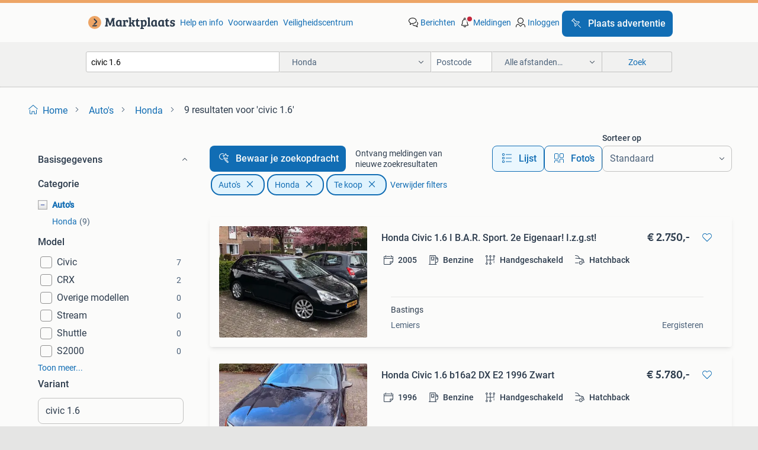

--- FILE ---
content_type: text/html; charset=utf-8
request_url: https://www.marktplaats.nl/l/auto-s/honda/q/civic+1.6/
body_size: 55371
content:
<!DOCTYPE html><html lang="nl"><head><meta charSet="utf-8" data-next-head=""/><meta name="viewport" content="width=device-width, initial-scale=1" data-next-head=""/><script async="" src="https://www.hzcdn.io/bff/static/vendor/ecg-js-ga-tracking/index.3e3977d7.js"></script><script async="" src="//www.google-analytics.com/analytics.js"></script><script async="" src="//p.marktplaats.net/identity/v2/mid.js"></script><title data-next-head="">≥ Vind civic 1.6 | Te koop in Honda op Marktplaats</title><meta name="description" content="Vind civic 1.6 | Te koop in Honda op Marktplaats - Voor iedereen een voordeel." data-next-head=""/><meta name="robots" content="index, follow" data-next-head=""/><link rel="canonical" href="https://www.marktplaats.nl/l/auto-s/honda/q/civic+1.6/" data-next-head=""/><meta http-equiv="Content-Language" content="nl"/><link rel="shortcut icon" href="https://www.hzcdn.io/bff/static/vendor/hz-web-ui/mp/favicons/favicon.53911c94.ico"/><link rel="apple-touch-icon" sizes="57x57" href="https://www.hzcdn.io/bff/static/vendor/hz-web-ui/mp/favicons/apple-touch-icon-57x57.c048cb4e.png"/><link rel="apple-touch-icon" sizes="114x114" href="https://www.hzcdn.io/bff/static/vendor/hz-web-ui/mp/favicons/apple-touch-icon-114x114.ea366763.png"/><link rel="apple-touch-icon" sizes="72x72" href="https://www.hzcdn.io/bff/static/vendor/hz-web-ui/mp/favicons/apple-touch-icon-72x72.59be38cf.png"/><link rel="apple-touch-icon" sizes="144x144" href="https://www.hzcdn.io/bff/static/vendor/hz-web-ui/mp/favicons/apple-touch-icon-144x144.ffaf6f9c.png"/><link rel="apple-touch-icon" sizes="60x60" href="https://www.hzcdn.io/bff/static/vendor/hz-web-ui/mp/favicons/apple-touch-icon-60x60.162072b8.png"/><link rel="apple-touch-icon" sizes="120x120" href="https://www.hzcdn.io/bff/static/vendor/hz-web-ui/mp/favicons/apple-touch-icon-120x120.2dae936e.png"/><link rel="apple-touch-icon" sizes="76x76" href="https://www.hzcdn.io/bff/static/vendor/hz-web-ui/mp/favicons/apple-touch-icon-76x76.cb92b85b.png"/><link rel="apple-touch-icon" sizes="152x152" href="https://www.hzcdn.io/bff/static/vendor/hz-web-ui/mp/favicons/apple-touch-icon-152x152.5acb4c1d.png"/><link rel="apple-touch-icon" sizes="180x180" href="https://www.hzcdn.io/bff/static/vendor/hz-web-ui/mp/favicons/apple-touch-icon-180x180.675f318c.png"/><link rel="icon" type="image/png" sizes="192x192" href="https://www.hzcdn.io/bff/static/vendor/hz-web-ui/mp/favicons/favicon-192x192.d48b5e19.png"/><link rel="icon" type="image/png" sizes="160x160" href="https://www.hzcdn.io/bff/static/vendor/hz-web-ui/mp/favicons/favicon-160x160.585782bb.png"/><link rel="icon" type="image/png" sizes="96x96" href="https://www.hzcdn.io/bff/static/vendor/hz-web-ui/mp/favicons/favicon-96x96.6f26ecda.png"/><link rel="icon" type="image/png" sizes="16x16" href="https://www.hzcdn.io/bff/static/vendor/hz-web-ui/mp/favicons/favicon-16x16.c740ee66.png"/><link rel="icon" type="image/png" sizes="32x32" href="https://www.hzcdn.io/bff/static/vendor/hz-web-ui/mp/favicons/favicon-32x32.46bc961c.png"/><meta name="theme-color" content="#eda566"/><meta name="msapplication-TileColor" content="#eda566"/><meta name="msapplication-square150x150logo" content="https://www.hzcdn.io/bff/static/vendor/hz-web-ui/mp/favicons/mstile-150x150.fe394456.png"/><meta name="msapplication-square310x310logo" content="https://www.hzcdn.io/bff/static/vendor/hz-web-ui/mp/favicons/mstile-310x310.f868dd30.png"/><meta name="msapplication-square70x70logo" content="https://www.hzcdn.io/bff/static/vendor/hz-web-ui/mp/favicons/mstile-70x70.3110e2eb.png"/><meta name="msapplication-wide310x150logo" content="https://www.hzcdn.io/bff/static/vendor/hz-web-ui/mp/favicons/mstile-310x150.1ed97f84.png"/><meta name="msapplication-config" content="none"/><meta name="google-adsense-account" content="sites-7225412995316507"/><link rel="alternate" href="android-app://nl.marktplaats.android/marktplaats/search/execute?query=civic+1.6&amp;categoryId=114&amp;utm_source=google&amp;utm_medium=organic"/><link rel="preload" href="https://www.hzcdn.io/bff/static/_next/static/css/6b55382480cabdc2.css" as="style" crossorigin="anonymous"/><link rel="preload" href="https://www.hzcdn.io/bff/static/_next/static/css/0fef43449f52bba6.css" as="style" crossorigin="anonymous"/><script type="application/ld+json" data-next-head="">{"@context":"https:\u002F\u002Fschema.org","@type":"BreadcrumbList","itemListElement":[{"@type":"ListItem","position":1,"name":"Marktplaats","item":"https:\u002F\u002Fwww.marktplaats.nl\u002F"},{"@type":"ListItem","position":2,"name":"Auto's","item":"https:\u002F\u002Fwww.marktplaats.nl\u002Fl\u002Fauto-s\u002F"},{"@type":"ListItem","position":3,"name":"Honda","item":"https:\u002F\u002Fwww.marktplaats.nl\u002Fl\u002Fauto-s\u002Fhonda\u002F"},{"@type":"ListItem","position":4,"name":"civic 1.6","item":"https:\u002F\u002Fwww.marktplaats.nl\u002Fl\u002Fauto-s\u002Fhonda\u002Fq\u002Fcivic+1.6\u002F"}]}</script><script type="application/ld+json" data-next-head="">{"@context":"https:\u002F\u002Fschema.org","@type":"Vehicle","name":"civic 1.6","model":"","image":"https:\u002F\u002Fimages.marktplaats.com\u002Fapi\u002Fv1\u002Flisting-mp-p\u002Fimages\u002F62\u002F6287a102-45dd-425a-b2a8-d660938c2fb3?rule=ecg_mp_eps$_82","brand":{"@type":"Thing","name":""},"offers":{"@type":"AggregateOffer","lowPrice":1699,"highPrice":19950,"priceCurrency":"EUR","availability":"http:\u002F\u002Fschema.org\u002FInStock"}}</script><script type="application/ld+json" data-next-head="">[{"@context":"https:\u002F\u002Fschema.org","@type":"ImageObject","creditText":"Marktplaats","name":"Honda Civic 1.6 I B.A.R. Sport. 2e Eigenaar! I.z.g.st!","description":"Te koop: honda civic 1.6 B.a.r. Sport • bouwjaar: 31-03-2005! • auto heeft airco!❄️  Elektrisch verstelbare\u002F verwarmde b","contentUrl":"https:\u002F\u002Fimages.marktplaats.com\u002Fapi\u002Fv1\u002Flisting-mp-p\u002Fimages\u002F62\u002F6287a102-45dd-425a-b2a8-d660938c2fb3?rule=ecg_mp_eps$_85.jpg","creator":{"@type":"Person","name":"Bastings"},"representativeOfPage":false},{"@context":"https:\u002F\u002Fschema.org","@type":"ImageObject","creditText":"Marktplaats","name":"Honda Civic 1.6 b16a2 DX E2 1996 Zwart","description":"Bij deze bied ik mijn eg4 met b16a2 in nette staat aan : onderhoud: -auto compleet overnieuw gespoten 2 jaar terug -nieuwe oliefil","contentUrl":"https:\u002F\u002Fimages.marktplaats.com\u002Fapi\u002Fv1\u002Flisting-mp-p\u002Fimages\u002Fa5\u002Fa5ddc491-5a1d-488b-b123-0ce281024d46?rule=ecg_mp_eps$_85.jpg","creator":{"@type":"Person","name":"marcelino"},"representativeOfPage":false},{"@context":"https:\u002F\u002Fschema.org","@type":"ImageObject","creditText":"Marktplaats","name":"Honda Civic 1.6 I CRX b16a jdm met type R intake 185pk uniek","description":"Wie zet bij deze project honda crx de puntjes op de i? Er is echt heel veel geld in gegaan en al meer dan 15 jaar in bezit. Volled","contentUrl":"https:\u002F\u002Fimages.marktplaats.com\u002Fapi\u002Fv1\u002Flisting-mp-p\u002Fimages\u002Fb5\u002Fb5af39f1-d1f7-47b5-ad89-ee9a01b70164?rule=ecg_mp_eps$_85.jpg","creator":{"@type":"Person","name":"Robin"},"representativeOfPage":false},{"@context":"https:\u002F\u002Fschema.org","@type":"ImageObject","creditText":"Marktplaats","name":"Honda Civic 1.6D 120pk Tourer upgrade model 2015","description":"Honda civic tourer 1.6 I-dtec 120pk diesel euro 6 emissieklasse gemiddeld verbruik 1 op 26 sprint 0-100 km\u002Fh in 10 sec top 195 km\u002F","contentUrl":"https:\u002F\u002Fimages.marktplaats.com\u002Fapi\u002Fv1\u002Flisting-mp-p\u002Fimages\u002F15\u002F1569b5bb-dcba-4069-8dad-c26aa40b609f?rule=ecg_mp_eps$_85.jpg","creator":{"@type":"Person","name":"Drachten"},"representativeOfPage":false},{"@context":"https:\u002F\u002Fschema.org","@type":"ImageObject","creditText":"Marktplaats","name":"Honda Civic 1.6 I VTI 1992 Rood","description":"Geachte lezer, met pijn in hart bied ik mijn honda civic vti originele eg6 matching nummers aan. Wegens gezinsuitbreiding ben ik g","contentUrl":"https:\u002F\u002Fimages.marktplaats.com\u002Fapi\u002Fv1\u002Flisting-mp-p\u002Fimages\u002F29\u002F29dfae5b-6ba4-4f26-9ac4-416b51d72c4f?rule=ecg_mp_eps$_85.jpg","creator":{"@type":"Person","name":"Prince"},"representativeOfPage":false},{"@context":"https:\u002F\u002Fschema.org","@type":"ImageObject","creditText":"Marktplaats","name":"Honda ek3 k24a turbo","description":"Honda civic ek3 k24a turbo bouwjaar 2000 kleur uniek grey hellcat chassis 155k motorblok 130km na aanpassingen max 500km motorisch","contentUrl":"https:\u002F\u002Fimages.marktplaats.com\u002Fapi\u002Fv1\u002Flisting-mp-p\u002Fimages\u002F26\u002F26ffba5e-d15f-4773-b895-1a575e35ea8c?rule=ecg_mp_eps$_85.jpg","creator":{"@type":"Person","name":"wesley"},"representativeOfPage":false},{"@context":"https:\u002F\u002Fschema.org","@type":"ImageObject","creditText":"Marktplaats","name":"Honda Civic 1.6 I CRX Coupe 16V Dohc B6 1987 Zwart","description":"Pak uw kans!!! Hier heb ik een mooie goedrijdende originele nederlandse honda crx 1,6 bouwjaar 1987, ik heb filmpje van draaiende ","contentUrl":"https:\u002F\u002Fimages.marktplaats.com\u002Fapi\u002Fv1\u002Flisting-mp-p\u002Fimages\u002F72\u002F72cff472-a35a-4f44-b7fe-018581fae552?rule=ecg_mp_eps$_85.jpg","creator":{"@type":"Person","name":"ghos"},"representativeOfPage":false},{"@context":"https:\u002F\u002Fschema.org","@type":"ImageObject","creditText":"Marktplaats","name":"Honda Civic 1.6 VTi Zeldzame auto 160PK originele motor","description":"Zeer zeldzame honda civic 1.6 Vti 4 drs 100% gerestaureerd motor gereviseerd nergens op bezuinigd verzamelaars stuk.!! Honda civic","contentUrl":"https:\u002F\u002Fimages.marktplaats.com\u002Fapi\u002Fv1\u002Flisting-mp-p\u002Fimages\u002Ff4\u002Ff46b806b-ca88-4f6a-98d4-b390509d9340?rule=ecg_mp_eps$_85.jpg","creator":{"@type":"Person","name":"Rob Wolthuis  Auto's"},"representativeOfPage":false},{"@context":"https:\u002F\u002Fschema.org","@type":"ImageObject","creditText":"Marktplaats","name":"Crx met B18C jdm motor","description":"Zolang de advertentie online staat, is de auto nog beschikbaar!! Mooie crx zonder roest, waarvan alles nog naar behoren werkt! Sta","contentUrl":"https:\u002F\u002Fimages.marktplaats.com\u002Fapi\u002Fv1\u002Flisting-mp-p\u002Fimages\u002F93\u002F93c5dbff-1b96-4f19-bfbe-16c2f4852581?rule=ecg_mp_eps$_85.jpg","creator":{"@type":"Person","name":"Normale burger"},"representativeOfPage":false},{"@context":"https:\u002F\u002Fschema.org","@type":"ImageObject","creditText":"Marktplaats","name":"Honda Civic 1.3 Luxe AUT S6 1989 Rood","description":"Hele mooie, in originele staat verkerende, on-verprutste honda civic van de 4e generatie. In het tijdperk dat senna nog bij honda ","contentUrl":"https:\u002F\u002Fimages.marktplaats.com\u002Fapi\u002Fv1\u002Flisting-mp-p\u002Fimages\u002Fd7\u002Fd7330ea9-14ce-4981-99df-db62a86bb989?rule=ecg_mp_eps$_85.jpg","creator":{"@type":"Person","name":"Gert"},"representativeOfPage":false},{"@context":"https:\u002F\u002Fschema.org","@type":"ImageObject","creditText":"Marktplaats","name":"Honda Civic 2.0i Sport 161PK | CRUISE | CLIMA | TREKHAAK |","description":"Van dijk auto's groningen biedt aan: een honda civic 2.0I sport. Honda civic 2.0I sport 161pk | cruise | clima | trekhaak | va","contentUrl":"https:\u002F\u002Fimages.marktplaats.com\u002Fapi\u002Fv1\u002Flisting-mp-p\u002Fimages\u002F28\u002F28fcb89f-a60a-4660-9682-0eb7b9991553?rule=ecg_mp_eps$_85.jpg","creator":{"@type":"Person","name":"Van Dijk Auto's Groningen"},"representativeOfPage":false},{"@context":"https:\u002F\u002Fschema.org","@type":"ImageObject","creditText":"Marktplaats","name":"Honda Civic 1.4 Sport Airco\u002FCruise\u002FPdc\u002FEl.ramen\u002FLmv\u002FTrekhaak","description":"Boekjes, 2 sleutels en nationale auto pas aanwezig !!! Algemene informatie aantal deuren: 5 kleur: blauw technische informatie ver","contentUrl":"https:\u002F\u002Fimages.marktplaats.com\u002Fapi\u002Fv1\u002Flisting-mp-p\u002Fimages\u002F05\u002F055ae8b0-75e6-493f-a32b-6347b8283d53?rule=ecg_mp_eps$_85.jpg","creator":{"@type":"Person","name":"Limit Auto's"},"representativeOfPage":false},{"@context":"https:\u002F\u002Fschema.org","@type":"ImageObject","creditText":"Marktplaats","name":"Honda Civic 1.4 Sport APK TOT 02-09-2026","description":"Algemene informatie aantal deuren: 5 kleur: blauw technische informatie vermogen: 61 kw (83 pk) prestaties acceleratie (0-100): 14","contentUrl":"https:\u002F\u002Fimages.marktplaats.com\u002Fapi\u002Fv1\u002Flisting-mp-p\u002Fimages\u002F6c\u002F6ca28e2f-587b-4f83-be9e-9764b45950f9?rule=ecg_mp_eps$_85.jpg","creator":{"@type":"Person","name":"Auto Discount Zwolle"},"representativeOfPage":false},{"@context":"https:\u002F\u002Fschema.org","@type":"ImageObject","creditText":"Marktplaats","name":"Honda Civic 1.4 Sport","description":"Algemene informatie aantal deuren: 5 kleur: grijs metallic technische informatie vermogen: 73 kw (99 pk) transmissie: 5 versnellin","contentUrl":"https:\u002F\u002Fimages.marktplaats.com\u002Fapi\u002Fv1\u002Flisting-mp-p\u002Fimages\u002F24\u002F24afa0b2-0a24-42e5-a09e-1fbb2e70395d?rule=ecg_mp_eps$_85.jpg","creator":{"@type":"Person","name":"Auto Garderen"},"representativeOfPage":false},{"@context":"https:\u002F\u002Fschema.org","@type":"ImageObject","creditText":"Marktplaats","name":"Honda Civic 1.4 Sport 29-XJ-ZX","description":"Airco alarm klasse 1(startblokkering) anti blokkeer systeem armsteun achter armsteun voor bestuurdersairbag boordcomputer buitensp","contentUrl":"https:\u002F\u002Fimages.marktplaats.com\u002Fapi\u002Fv1\u002Flisting-mp-p\u002Fimages\u002F2e\u002F2ea07a76-6d80-4491-9203-f46941169ffd?rule=ecg_mp_eps$_85.jpg","creator":{"@type":"Person","name":"Troostwijk Auctions"},"representativeOfPage":false},{"@context":"https:\u002F\u002Fschema.org","@type":"ImageObject","creditText":"Marktplaats","name":"Honda Civic 1.8 I 5DR 2012 Grijs\u002FZilver","description":"Te koop: honda civic uit 2012, grijs, benzine. Een zuinige, betrouwbare en nette auto die altijd goed onderhouden is. De auto rijd","contentUrl":"https:\u002F\u002Fimages.marktplaats.com\u002Fapi\u002Fv1\u002Flisting-mp-p\u002Fimages\u002F59\u002F5952e436-8bad-4227-98f7-5488e64fe73f?rule=ecg_mp_eps$_85.jpg","creator":{"@type":"Person","name":"Jansje"},"representativeOfPage":false},{"@context":"https:\u002F\u002Fschema.org","@type":"ImageObject","creditText":"Marktplaats","name":"Honda Civic 1.4 Sport | Airco | NAP","description":"Goed rijdende honda civic uit 2008. Origineel nederlands geleverd en uiteraard met nap. Algemene informatie aantal deuren: 5 kleur","contentUrl":"https:\u002F\u002Fimages.marktplaats.com\u002Fapi\u002Fv1\u002Flisting-mp-p\u002Fimages\u002F69\u002F693a3691-25df-46a3-a9cc-2c011440e877?rule=ecg_mp_eps$_85.jpg","creator":{"@type":"Person","name":"Autobedrijf Bakkenes"},"representativeOfPage":false},{"@context":"https:\u002F\u002Fschema.org","@type":"ImageObject","creditText":"Marktplaats","name":"Honda Civic 1.4 Sport","description":"Algemene informatie aantal deuren: 5 kleur: zwart metallic technische informatie vermogen: 61 kw (83 pk) prestaties acceleratie (0","contentUrl":"https:\u002F\u002Fimages.marktplaats.com\u002Fapi\u002Fv1\u002Flisting-mp-p\u002Fimages\u002F75\u002F75e9a25c-55e6-4996-91eb-e7bb8eb35b95?rule=ecg_mp_eps$_85.jpg","creator":{"@type":"Person","name":"AutoPieper B.V."},"representativeOfPage":false},{"@context":"https:\u002F\u002Fschema.org","@type":"ImageObject","creditText":"Marktplaats","name":"Honda Civic 1.4iS Sedan 4 Deurs Roestvrij !","description":"Te koop honda civic 1.4Is sedan een prachtige auto zonder schades. Gewoon een plaatje om te zien. Handgeschakeld & helemaal in","contentUrl":"https:\u002F\u002Fimages.marktplaats.com\u002Fapi\u002Fv1\u002Flisting-mp-p\u002Fimages\u002Fa6\u002Fa60075e6-18c7-4575-8c0d-92d842b7636e?rule=ecg_mp_eps$_85.jpg","creator":{"@type":"Person","name":"Bennie"},"representativeOfPage":false},{"@context":"https:\u002F\u002Fschema.org","@type":"ImageObject","creditText":"Marktplaats","name":"Honda Civic 1.4 Sport","description":"Algemene informatie aantal deuren: 5 kleur: grijs metallic technische informatie vermogen: 61 kw (83 pk) transmissie: 2 versnellin","contentUrl":"https:\u002F\u002Fimages.marktplaats.com\u002Fapi\u002Fv1\u002Flisting-mp-p\u002Fimages\u002F0b\u002F0b604dd6-9e88-47ef-84cf-e833422419f1?rule=ecg_mp_eps$_85.jpg","creator":{"@type":"Person","name":"Auto Garderen"},"representativeOfPage":false},{"@context":"https:\u002F\u002Fschema.org","@type":"ImageObject","creditText":"Marktplaats","name":"Honda Civic 1.4 Sport Airco, APK 12\u002F26","description":"Leuke sportieve honda civic 1.4 Sport voorzien van o.a. Airco, cv, lmw etc... Apk tot december 2026!!! Algemene informatie aantal ","contentUrl":"https:\u002F\u002Fimages.marktplaats.com\u002Fapi\u002Fv1\u002Flisting-mp-p\u002Fimages\u002F09\u002F096be46c-c0f4-457e-a060-3e966f025dc7?rule=ecg_mp_eps$_85.jpg","creator":{"@type":"Person","name":"Hans van den Heuvel Auto´s"},"representativeOfPage":false},{"@context":"https:\u002F\u002Fschema.org","@type":"ImageObject","creditText":"Marktplaats","name":"Honda Civic 2.0 K20A3 - Custom Uitlaat - DealerO - Schuifdak","description":"Te koop: honda civic 2.0 K20a3 - custom uitlaat - dealero - schuifdak ✅ kenteken: 90-rv-lt ✅ 381.500 Km (nap) ✅ originele nederlan","contentUrl":"https:\u002F\u002Fimages.marktplaats.com\u002Fapi\u002Fv1\u002Flisting-mp-p\u002Fimages\u002F37\u002F37d822c6-09b4-4bfb-b6a2-c9de878b60d3?rule=ecg_mp_eps$_85.jpg","creator":{"@type":"Person","name":"jupiter"},"representativeOfPage":false}]</script><script type="application/ld+json" data-next-head="">{"@context":"https:\u002F\u002Fschema.org","@type":"WebPage","speakable":{"@type":"SpeakableSpecification","cssSelector":[".speakable-content-hidden .title",".speakable-content-hidden .description"]},"name":"≥ Vind civic 1.6 | Te koop in Honda op Marktplaats","description":"Via Marktplaats: Vind civic 1.6 | Te koop in Honda op Marktplaats - Voor iedereen een voordeel."}</script><link rel="stylesheet" href="https://www.hzcdn.io/bff/static/vendor/hz-design-tokens/mp/tokens/CssVars.7d23a0ff.css"/><link rel="stylesheet" href="https://www.hzcdn.io/bff/static/vendor/hz-web-ui/mp/assets/Assets.0ed3ca39.css"/><link rel="stylesheet" href="https://www.hzcdn.io/bff/static/vendor/hz-web-ui/mp/Fonts.af97ee0f.css"/><link rel="stylesheet" href="https://www.hzcdn.io/bff/static/vendor/hz-web-ui/mp/icons/Icons.94033c96.css"/><link rel="stylesheet" href="https://www.hzcdn.io/bff/static/vendor/hz-web-ui/mp/Index.f9d118a8.css"/><link rel="stylesheet" href="https://www.hzcdn.io/bff/static/vendor/hz-web-ui/mp/apps/Header/Index.ff155884.css"/><link rel="stylesheet" href="https://www.hzcdn.io/bff/static/vendor/hz-web-ui/mp/apps/LoginNudge/Index.fbe6fbe3.css"/><script type="text/javascript">    (function (w, d, s, l, i) {
        w[l] = w[l] || [];
        w[l].push({'gtm.start': new Date().getTime(), event: 'gtm.js'});
        var f = d.getElementsByTagName(s)[0], j = d.createElement(s), dl = l != 'dataLayer' ? '&l=' + l : '';
        j.async = true;
        j.src = 'https://tagmanager.marktplaats.nl/gtm.js?id=' + i + dl;
        f.parentNode.insertBefore(j, f);
    })(window, document, 'script', 'dataLayer', 'GTM-TFG7LW');
</script><script type="text/javascript">
    const dataLayer = window.dataLayer || [];
    dataLayer.push({"s":{"pn":-1,"ps":-1,"tr":-1,"srt":{},"prc":{"mn":-1,"mx":-1}},"l":{"d":0,"pcid":""},"m":{},"p":{"t":"ResultsSearch","vt":"LR","v":7},"c":{"c":{"id":114,"n":"Honda"},"l1":{"id":91,"n":"Auto's"},"l2":{"id":114,"n":"Honda"},"sfc":{"id":91,"n":"auto-s"}},"u":{"li":false,"tg":{"stg":"hzbit1544_b|bnl31758_b|bnl16400_b|bnl13923_b|mp2199_b|hzbit1440_b|aur7918_b|configurablelandingpage_b|bnl30290_b|pie-2608-reblaze-challenge-tag_a|aur7826_b|bnl34031_b|hzbit1543_b|bnl34342_b|bnl4892_b|hzbit1405_b|bnl23670_b|bnl23670v3_b|aur3186_b|bnl31759_b"}},"d":{"ua":"Mozilla/5.0 (Macintosh; Intel Mac OS X 10_15_7) AppleWebKit/537.36 (KHTML, like Gecko) Chrome/131.0.0.0 Safari/537.36; ClaudeBot/1.0; +claudebot@anthropic.com)"},"a":{},"o":{}}, {"consentToAllPurposes":false}, {"consentToAllPurposes":false})</script><script type="text/javascript">window.ecGaEventsOnLoad = [];
    window.ecGa = window.ecGa || function() { (ecGa.q = ecGa.q || []).push(arguments) };
    window.ecGaInitialId = 'UA-4684363-31'</script><script type="text/javascript">window.customGlobalConfig = {"pageViewMetricConfig":{"vurl":"SearchResultsPage","isPageViewCustomMetricEnabled":true,"gptBatchMetricsEndpointUrl":"/metrics/displays"},"adsenseMetricConfig":{"vurl":"SearchResultsPage","enableAdsenseMetrics":true,"gptBatchMetricsEndpointUrl":"/metrics/displays"}}</script><script type="text/javascript">
    const STORAGE_SCROLL_KEY = 'lrp_scroll_store';
    const TYPE_BACK_FORWARD = 2;

    window.addEventListener('pageshow', (event) => {
      const isNavigatedBack =
        window?.performance?.getEntriesByType('navigation')?.[0]?.type === 'back_forward' ||
        window?.performance?.navigation?.type === TYPE_BACK_FORWARD;
      const isScrolledToTop = window.scrollY === 0;
      const isScrolledBelowSmartBanner = window.scrollY === 1;
      const scrollRestorationEvent = {
        eventAction: 'exposedScrollRestoration',
      };
      const storageItem = sessionStorage.getItem(STORAGE_SCROLL_KEY);
      let parsedStorageItem = {};
      if (storageItem) {
        try {
          parsedStorageItem = JSON.parse(storageItem);
        } catch (e) {
          sessionStorage.removeItem(STORAGE_SCROLL_KEY);
        }
      }
      const { href, pos, height } = parsedStorageItem;
      const samePage = href === window.location.href;
      const acceptableDiff = window.innerHeight / 2;
      const diffScrollPositions = Math.abs(pos - window.scrollY);

      if (isNavigatedBack && samePage && pos > 10 && (isScrolledToTop || isScrolledBelowSmartBanner || diffScrollPositions > acceptableDiff)) {
        if (history.scrollRestoration) {
          history.scrollRestoration = 'manual';
        }
        setTimeout(() => {
          const layoutElements = document.querySelectorAll('.hz-Page-body, .hz-Page-container--fullHeight');
          layoutElements.forEach((el) => {
            el.style.minHeight = height + 'px';
          });
          window.scrollTo(0, pos);
        }, 0);
      }
    });
  </script><link rel="stylesheet" href="https://www.hzcdn.io/bff/static/_next/static/css/6b55382480cabdc2.css" crossorigin="anonymous" data-n-g=""/><link rel="stylesheet" href="https://www.hzcdn.io/bff/static/_next/static/css/0fef43449f52bba6.css" crossorigin="anonymous" data-n-p=""/><noscript data-n-css=""></noscript><script defer="" crossorigin="anonymous" noModule="" src="https://www.hzcdn.io/bff/static/_next/static/chunks/polyfills-42372ed130431b0a.js"></script><script src="https://www.hzcdn.io/bff/static/_next/static/chunks/webpack-05848bc85c5ff15d.js" defer="" crossorigin="anonymous"></script><script src="https://www.hzcdn.io/bff/static/_next/static/chunks/framework-117214d4b4dec970.js" defer="" crossorigin="anonymous"></script><script src="https://www.hzcdn.io/bff/static/_next/static/chunks/main-6c2b5bfdfee7465e.js" defer="" crossorigin="anonymous"></script><script src="https://www.hzcdn.io/bff/static/_next/static/chunks/pages/_app-1f2ec268c6858915.js" defer="" crossorigin="anonymous"></script><script src="https://www.hzcdn.io/bff/static/_next/static/chunks/614-4963f56e65520160.js" defer="" crossorigin="anonymous"></script><script src="https://www.hzcdn.io/bff/static/_next/static/chunks/199-dc7b1276f4508265.js" defer="" crossorigin="anonymous"></script><script src="https://www.hzcdn.io/bff/static/_next/static/chunks/762-706ee0c75825ff92.js" defer="" crossorigin="anonymous"></script><script src="https://www.hzcdn.io/bff/static/_next/static/chunks/580-bde85066e9c10e6f.js" defer="" crossorigin="anonymous"></script><script src="https://www.hzcdn.io/bff/static/_next/static/chunks/191-ca6f830a3869e778.js" defer="" crossorigin="anonymous"></script><script src="https://www.hzcdn.io/bff/static/_next/static/chunks/702-004491ce22a80860.js" defer="" crossorigin="anonymous"></script><script src="https://www.hzcdn.io/bff/static/_next/static/chunks/193-8480737841edc87f.js" defer="" crossorigin="anonymous"></script><script src="https://www.hzcdn.io/bff/static/_next/static/chunks/pages/lrp.mp.nlnl-14e70f465ad9c235.js" defer="" crossorigin="anonymous"></script><script src="https://www.hzcdn.io/bff/static/_next/static/jnKkp2z81EXNOPv-DWy2E/_buildManifest.js" defer="" crossorigin="anonymous"></script><script src="https://www.hzcdn.io/bff/static/_next/static/jnKkp2z81EXNOPv-DWy2E/_ssgManifest.js" defer="" crossorigin="anonymous"></script></head><body><div class="hz-Page-body hz-Page-body--lrp hz-Page"><link rel="preload" as="image" href="//www.hzcdn.io/bff/static/vendor/hz-web-ui/mp/assets/tenant--nlnl.fdb6d8c5.svg"/><link rel="preload" as="image" href="//www.hzcdn.io/bff/static/vendor/hz-web-ui/mp/assets/tenant-coin--nlnl.e0064ede.svg"/><link rel="preload" as="image" href="/bff/static/_next/assets/collapsible-menu-open-icon.08973cd1.png"/><link rel="preload" as="image" href="https://images.marktplaats.com/api/v1/listing-mp-p/images/62/6287a102-45dd-425a-b2a8-d660938c2fb3?rule=ecg_mp_eps$_82" fetchPriority="high"/><link rel="preload" as="image" href="//images.marktplaats.com/api/v1/profile-mp-p/images/23/23dcc433-865a-43af-9759-fc62deb0bf2a?rule=ecg_mp_eps$_82"/><link rel="preload" as="image" href="//images.marktplaats.com/api/v1/profile-mp-p/images/57/570fa1b1-665d-4aa9-bcc5-dbd2913cac15?rule=ecg_mp_eps$_82"/><link rel="preload" as="image" href="//images.marktplaats.com/api/v1/profile-mp-p/images/78/78f9587c-a4ef-4841-b277-fac1f8c876a3?rule=ecg_mp_eps$_82"/><script async="" src="https://consent.marktplaats.nl/unified/wrapperMessagingWithoutDetection.js"></script><div id="__next"><script>function _typeof(t){return(_typeof="function"==typeof Symbol&&"symbol"==typeof Symbol.iterator?function(t){return typeof t}:function(t){return t&&"function"==typeof Symbol&&t.constructor===Symbol&&t!==Symbol.prototype?"symbol":typeof t})(t)}!function(){for(var t,e,o=[],n=window,r=n;r;){try{if(r.frames.__tcfapiLocator){t=r;break}}catch(t){}if(r===n.top)break;r=n.parent}t||(function t(){var e=n.document,o=!!n.frames.__tcfapiLocator;if(!o)if(e.body){var r=e.createElement("iframe");r.style.cssText="display:none",r.name="__tcfapiLocator",e.body.appendChild(r)}else setTimeout(t,5);return!o}(),n.__tcfapi=function(){for(var t=arguments.length,n=new Array(t),r=0;r<t;r++)n[r]=arguments[r];if(!n.length)return o;"setGdprApplies"===n[0]?n.length>3&&2===parseInt(n[1],10)&&"boolean"==typeof n[3]&&(e=n[3],"function"==typeof n[2]&&n[2]("set",!0)):"ping"===n[0]?"function"==typeof n[2]&&n[2]({gdprApplies:e,cmpLoaded:!1,cmpStatus:"stub"}):o.push(n)},n.addEventListener("message",(function(t){var e="string"==typeof t.data,o={};if(e)try{o=JSON.parse(t.data)}catch(t){}else o=t.data;var n="object"===_typeof(o)?o.__tcfapiCall:null;n&&window.__tcfapi(n.command,n.version,(function(o,r){var a={__tcfapiReturn:{returnValue:o,success:r,callId:n.callId}};t&&t.source&&t.source.postMessage&&t.source.postMessage(e?JSON.stringify(a):a,"*")}),n.parameter)}),!1))}();</script><script>
  window._sp_ss_config = {
    accountId: 1825,
    baseEndpoint: 'https://consent.marktplaats.nl',
    privacyManagerModalId: 1177336,
  };
</script><script src="https://www.hzcdn.io/bff/static/vendor/sourcepoint-lib/index.620fc35c.js"></script><header class=" u-stickyHeader" style="height:100%"><div class="hz-Header"><div class="hz-Header-ribbonTop"></div><div class="hz-Header-navBar hz-Header-bigger-touchAreas"><div class="hz-Header-maxWidth"><a class="hz-Link hz-Link--standalone hz-Header-logo" data-role="homepage" aria-label="Homepage" tabindex="0" href="/" role="link"><img src="//www.hzcdn.io/bff/static/vendor/hz-web-ui/mp/assets/tenant--nlnl.fdb6d8c5.svg" class="hz-Header-logo-desktop" alt="Marktplaats Start"/><img src="//www.hzcdn.io/bff/static/vendor/hz-web-ui/mp/assets/tenant-coin--nlnl.e0064ede.svg" class="hz-Header-logo-mobile" alt="Marktplaats Start"/></a><a class="hz-Button hz-Button--primary hz-Header-skipToMain" href="#main-container" data-role="skip-to-main">Ga naar advertenties</a><ul class="hz-Header-links"><li><a class="hz-Link hz-Link--isolated" tabindex="0" href="https://help.marktplaats.nl/s/" role="link">Help en info</a></li><li><a class="hz-Link hz-Link--isolated" tabindex="0" href="https://www.marktplaats.nl/i/help/over-marktplaats/voorwaarden-en-privacybeleid/algemene-gebruiksvoorwaarden.dot.html" role="link">Voorwaarden</a></li><li><a class="hz-Link hz-Link--isolated" tabindex="0" href="https://www.marktplaats.nl/m/veiligheidscentrum/" role="link">Veiligheidscentrum</a></li></ul><ul class="hz-Header-menu" data-role="nav-dropdown-menu"><li class="hz-hide-custom--messages"><a class="hz-Link hz-Link--isolated" data-sem="messagingDisplayAction" data-role="messaging" title="Berichten" tabindex="0" href="/messages" role="link"><div class="hz-Button-badge"><i class="hz-Icon hz-Icon--backgroundDefaultInverse hz-SvgIcon hz-SvgIconMessages" aria-hidden="true" data-sem="Icon"></i><span class="hz-hide-lte-md">Berichten</span></div></a></li><li><a class="hz-Link hz-Link--isolated" data-role="notifications" title="Meldingen" tabindex="0" href="/notifications" role="button"><div class="hz-Button-badge"><i class="hz-Icon hz-Icon--backgroundDefaultInverse hz-SvgIcon hz-SvgIconNotification" aria-hidden="true" data-sem="Icon"></i><i class="hz-Header-badge hz-Header-badge--signalAction"></i><span class="hz-hide-lte-md">Meldingen</span></div></a></li><li class="hz-hide-gte-lg"><button class="hz-Link hz-Link--isolated" data-role="hamburgerOpen" tabindex="0" type="button" role="link"><i class="hz-Icon hz-Icon--backgroundDefaultInverse hz-SvgIcon hz-SvgIconProfile" aria-hidden="true" data-sem="Icon"></i></button></li><li class="hz-hide-lte-md"><a class="hz-Link hz-Link--isolated" data-role="login" tabindex="0" href="/identity/v2/login?target=" role="link"><i class="hz-Icon hz-Icon--backgroundDefaultInverse hz-SvgIcon hz-SvgIconProfile" aria-hidden="true" data-sem="Icon"></i><span>Inloggen</span></a></li><li><a class="hz-Button hz-Button--primary hz-Button--callToAction" href="https://link.marktplaats.nl/link/placead/start" data-role="placeAd" tabindex="0" aria-label="Plaats advertentie"><span class="hz-Button-Icon hz-Button-Icon--start"><i class="hz-Icon hz-SvgIcon hz-SvgIconPinCallToActionForeground" aria-hidden="true" data-sem="Icon"></i></span><span class="hz-hide-lte-md">Plaats advertentie</span></a></li></ul></div></div><div class="hz-Header-searchBar"><div class="hz-Header-maxWidth "><form class="hz-SearchForm" data-role="searchForm" method="get"><div class="hz-SearchFieldset-standard"><div class="hz-SearchForm-query" data-role="searchForm-query"><div class="hz-Nav-dropdown hz-Nav-dropdown--full-width hz-Nav-dropdown--closed"><input class="hz-Nav-dropdown-toggle hz-Header-Autocomplete-input" spellCheck="false" data-role="searchForm-autocomplete" aria-label="Dropdown zoekbalk" autoComplete="off" tabindex="0" role="combobox" aria-expanded="false" aria-owns="dropdown-list" aria-describedby="autocomplete-instructions" name="query" value="civic 1.6"/><div id="autocomplete-instructions" style="display:none">Typ om suggesties te zien. Gebruik de pijltjestoetsen om door de suggesties te navigeren en druk op Enter om een optie te selecteren.</div><div aria-live="polite" style="position:absolute;height:0;width:0;overflow:hidden"></div></div></div></div><div class="hz-SearchFieldset-advanced"><div class="hz-SearchForm-category"><div class="hz-CustomDropdown" data-role="searchForm-category-menu"><div class="hz-Custom-dropdown-container  is-dirty"><div class="hz-Input hz-dropdown-trigger" id="categoryId" role="button" aria-haspopup="listbox" aria-label="Honda selected, Kies categorie:, collapsed" aria-required="false" tabindex="0" data-testid="dropdown-trigger" data-value="114"><span class="hz-dropdown-value">Honda</span><i class="hz-Icon hz-SvgIcon hz-SvgIconArrowDown" aria-hidden="true" data-sem="Icon"></i></div></div></div><input type="hidden" name="categoryId" value="114"/></div><div id="formPostcode" class="hz-SearchForm-postcode"><div class="hz-TextField"><div class="hz-TextField-formControl"><input class="hz-TextField-input" autoComplete="off" placeholder="Postcode" aria-label="Postcode" id="TextField-" type="text" aria-describedby="TextField--Footer-helper-text" aria-invalid="false" name="postcode" value=""/></div><div class="hz-TextField-footer"><div></div><div id="live-announcement" role="alert" aria-live="polite" aria-atomic="true" style="position:absolute;height:0;width:0;overflow:hidden;display:none"></div></div></div></div><div class="hz-SearchForm-distance"><div class="hz-CustomDropdown" data-role="searchForm-distance-menu"><div class="hz-Custom-dropdown-container  is-dirty"><div class="hz-Input hz-dropdown-trigger" id="distance" role="button" aria-haspopup="listbox" aria-label="Alle afstanden… selected, Kies afstand:, collapsed" aria-required="false" tabindex="0" data-testid="dropdown-trigger" data-value="0"><span class="hz-dropdown-value">Alle afstanden…</span><i class="hz-Icon hz-SvgIcon hz-SvgIconArrowDown" aria-hidden="true" data-sem="Icon"></i></div></div></div><input type="hidden" name="distance" value="0"/></div></div><button class="hz-Button hz-Button--secondary hz-SearchForm-search" type="submit" data-role="searchForm-button" tabindex="0"><i class="hz-Icon hz-hide-gte-md hz-SvgIcon hz-SvgIconSearch" aria-hidden="true" data-sem="Icon"></i><span class="hz-show-md">Zoek</span></button><div class="hz-SearchForm-options"></div></form></div></div><div class="hz-Header-ribbonBottom"></div></div></header><!--$--><!--/$--><main class="hz-Page-container hz-Page-container--"><div class="hz-Page-content" id="content"><div class="speakable-content-hidden" hidden=""><p class="title">≥ Vind civic 1.6 | Te koop in Honda op Marktplaats</p><p class="description">Vind civic 1.6 | Te koop in Honda op Marktplaats - Voor iedereen een voordeel.</p></div><div class="hz-Banner hz-Banner--fluid"><div id="banner-top-dt" class="loading mobileOnly "></div></div><div class="hz-Page-element hz-Page-element hz-Page-element--full-width hz-Page-element--breadCrumbAndSaveSearch"><nav class="hz-Breadcrumbs" aria-label="Kruimelpad"><ol class="hz-BreadcrumbsList"><li class="hz-Breadcrumb" data-testid="breadcrumb-link"><a class="hz-Link hz-Link--isolated" href="/" role="link"><i class="hz-Icon hz-Icon--textLinkDefault left-icon hz-SvgIcon hz-SvgIconHome" aria-hidden="true" data-sem="Icon"></i><span class="hz-BreadcrumbLabel">Home</span><i class="hz-Icon hz-Icon--textSecondary right-icon hz-SvgIcon hz-SvgIconArrowRight" aria-hidden="true" data-sem="Icon"></i></a></li><li class="hz-Breadcrumb" data-testid="breadcrumb-link"><a class="hz-Link hz-Link--isolated" href="/l/auto-s/" role="link"><span class="hz-BreadcrumbLabel">Auto&#x27;s</span><i class="hz-Icon hz-Icon--textSecondary right-icon hz-SvgIcon hz-SvgIconArrowRight" aria-hidden="true" data-sem="Icon"></i></a></li><li class="hz-Breadcrumb" data-testid="breadcrumb-link"><a class="hz-Link hz-Link--isolated" href="/l/auto-s/honda/" role="link"><span class="hz-BreadcrumbLabel">Honda</span><i class="hz-Icon hz-Icon--textSecondary right-icon hz-SvgIcon hz-SvgIconArrowRight" aria-hidden="true" data-sem="Icon"></i></a></li><li class="hz-Breadcrumb" aria-current="page" data-testid="breadcrumb-last-item"><span class="hz-CurrentPage" role="text" aria-label="[object Object], current page."><span>9 resultaten</span> <span>voor 'civic 1.6'</span></span></li></ol></nav></div><div class="hz-Page-element hz-Page-element--aside with-expandable-layout"><div class="hz-Filters"><div class="hz-Accordion hz-AccordionCustom"><details class="hz-Accordion-accordionItem hz-AccordionItem-expanded" open=""><summary class="hz-AccordionItem-accordionHeader"><div class="hz-AccordionHeader-content"><h5 class="hz-Group-title hz-Text hz-Text--bodyLargeStrong" id="basic">Basisgegevens</h5></div><i class="hz-Icon hz-AccordionHeader-expandToggleIcon hz-SvgIcon hz-SvgIconArrowDown" aria-hidden="true" data-sem="Icon"></i></summary><div class="hz-AccordionItem-accordionBody"><div class="hz-Filter"><div class="hz-RowHeader"><span class="hz-HeaderTitle"><span class="hz-Text hz-Text--bodyLargeStrong u-colorTextPrimary">Categorie</span></span></div><ul class="hz-Tree-list"><div id="91" class="hz-Tree-list-item"><li class="hz-Level-one hz-Level-one--open  "><button aria-expanded="true" aria-label="Auto&#x27;s" class="hz-State-button"><img src="/bff/static/_next/assets/collapsible-menu-open-icon.08973cd1.png" alt="expand" class="hz-State-icon"/></button><a class="hz-Link hz-Link--isolated category-name" tabindex="0" role="link">Auto&#x27;s</a></li><li class="hz-Level-two "><a class="hz-Link hz-Link--isolated category-name" tabindex="0" role="link">Honda<span class="hz-Filter-counter">(<!-- -->9<!-- -->)</span></a></li></div></ul></div><div class="hz-Filter"><div class="hz-Filter-headingSection"><div class="hz-RowHeader"><span class="hz-HeaderTitle"><span class="hz-Text hz-Text--bodyLargeStrong u-colorTextPrimary">Model</span></span></div></div><div class="hz-Filter-attribute"><label for="model-Civic"><a class="hz-Link hz-Link--isolated hz-Filter-attribute-text" tabindex="-1" role="link"><label class="hz-SelectionInput hz-SelectionInput--Checkbox" for="model-Civic"><div class="hz-SelectionInput-InputContainer"><input class="hz-SelectionInput-Input" type="Checkbox" id="model-Civic" name="model-Civic" value="Civic"/></div><div class="hz-SelectionInput-Container"><div class="hz-SelectionInput-Body"><div class="hz-SelectionInput-Label"><span class="hz-SelectionInput-LabelText"><span class="hz-Text hz-Text--bodyLarge u-colorTextPrimary">Civic</span></span><span class="hz-SelectionInput-Counter"><span class="hz-Text hz-Text--bodyRegular u-colorTextSecondary">7</span></span></div></div></div></label></a></label></div><div class="hz-Filter-attribute"><label for="model-CRX"><a class="hz-Link hz-Link--isolated hz-Filter-attribute-text" tabindex="-1" role="link"><label class="hz-SelectionInput hz-SelectionInput--Checkbox" for="model-CRX"><div class="hz-SelectionInput-InputContainer"><input class="hz-SelectionInput-Input" type="Checkbox" id="model-CRX" name="model-CRX" value="CRX"/></div><div class="hz-SelectionInput-Container"><div class="hz-SelectionInput-Body"><div class="hz-SelectionInput-Label"><span class="hz-SelectionInput-LabelText"><span class="hz-Text hz-Text--bodyLarge u-colorTextPrimary">CRX</span></span><span class="hz-SelectionInput-Counter"><span class="hz-Text hz-Text--bodyRegular u-colorTextSecondary">2</span></span></div></div></div></label></a></label></div><div class="hz-Filter-attribute hz-Filter-attribute--no-results"><label for="model-Overige modellen"><label class="hz-SelectionInput hz-SelectionInput--Checkbox" for="model-Overige modellen"><div class="hz-SelectionInput-InputContainer"><input class="hz-SelectionInput-Input" type="Checkbox" id="model-Overige modellen" disabled="" name="model-Overige modellen" value="Overige modellen"/></div><div class="hz-SelectionInput-Container"><div class="hz-SelectionInput-Body"><div class="hz-SelectionInput-Label"><span class="hz-SelectionInput-LabelText"><span class="hz-Text hz-Text--bodyLarge u-colorTextPrimary">Overige modellen</span></span><span class="hz-SelectionInput-Counter"><span class="hz-Text hz-Text--bodyRegular u-colorTextSecondary">0</span></span></div></div></div></label></label></div><div class="hz-Filter-attribute hz-Filter-attribute--no-results"><label for="model-Stream"><label class="hz-SelectionInput hz-SelectionInput--Checkbox" for="model-Stream"><div class="hz-SelectionInput-InputContainer"><input class="hz-SelectionInput-Input" type="Checkbox" id="model-Stream" disabled="" name="model-Stream" value="Stream"/></div><div class="hz-SelectionInput-Container"><div class="hz-SelectionInput-Body"><div class="hz-SelectionInput-Label"><span class="hz-SelectionInput-LabelText"><span class="hz-Text hz-Text--bodyLarge u-colorTextPrimary">Stream</span></span><span class="hz-SelectionInput-Counter"><span class="hz-Text hz-Text--bodyRegular u-colorTextSecondary">0</span></span></div></div></div></label></label></div><div class="hz-Filter-attribute hz-Filter-attribute--no-results"><label for="model-Shuttle"><label class="hz-SelectionInput hz-SelectionInput--Checkbox" for="model-Shuttle"><div class="hz-SelectionInput-InputContainer"><input class="hz-SelectionInput-Input" type="Checkbox" id="model-Shuttle" disabled="" name="model-Shuttle" value="Shuttle"/></div><div class="hz-SelectionInput-Container"><div class="hz-SelectionInput-Body"><div class="hz-SelectionInput-Label"><span class="hz-SelectionInput-LabelText"><span class="hz-Text hz-Text--bodyLarge u-colorTextPrimary">Shuttle</span></span><span class="hz-SelectionInput-Counter"><span class="hz-Text hz-Text--bodyRegular u-colorTextSecondary">0</span></span></div></div></div></label></label></div><div class="hz-Filter-attribute hz-Filter-attribute--no-results"><label for="model-S2000"><label class="hz-SelectionInput hz-SelectionInput--Checkbox" for="model-S2000"><div class="hz-SelectionInput-InputContainer"><input class="hz-SelectionInput-Input" type="Checkbox" id="model-S2000" disabled="" name="model-S2000" value="S2000"/></div><div class="hz-SelectionInput-Container"><div class="hz-SelectionInput-Body"><div class="hz-SelectionInput-Label"><span class="hz-SelectionInput-LabelText"><span class="hz-Text hz-Text--bodyLarge u-colorTextPrimary">S2000</span></span><span class="hz-SelectionInput-Counter"><span class="hz-Text hz-Text--bodyRegular u-colorTextSecondary">0</span></span></div></div></div></label></label></div><span class="hz-TextLink textAttribute-showMore" aria-hidden="true">Toon meer...</span></div><div class="hz-Filter"><div class="hz-RowHeader"><span class="hz-HeaderTitle"><span class="hz-Text hz-Text--bodyLargeStrong u-colorTextPrimary">Variant</span></span></div><div class="hz-Filter-text"><div class="hz-TextField"><div class="hz-TextField-formControl is-filled"><input class="hz-TextField-input" autoComplete="off" placeholder="bijv. GTI, 330i, etc." aria-label="Variant" id="TextField-" type="text" aria-describedby="TextField--Footer-helper-text" aria-invalid="false" name="TextField-" value="civic 1.6"/></div><div class="hz-TextField-footer"><div></div><div id="live-announcement" role="alert" aria-live="polite" aria-atomic="true" style="position:absolute;height:0;width:0;overflow:hidden;display:none"></div></div></div></div></div><div class="hz-Filter"><div class="hz-Filter-headingSection"><div class="hz-RowHeader"><span class="hz-HeaderTitle"><span class="hz-Text hz-Text--bodyLargeStrong u-colorTextPrimary">Type advertentie</span></span></div><button class="hz-Link hz-Link--standalone ModalTrigger" type="button" role="link">lees meer</button></div><div class="hz-Filter-toggleGroup" role="group" aria-label="Type advertentie"><button class="hz-Button hz-Button--secondary" type="button" aria-pressed="false">Alle</button><button class="hz-Button hz-Button--primary" type="button" aria-pressed="true">Koop</button><button class="hz-Button hz-Button--secondary" type="button" aria-pressed="false">Lease</button></div></div><div class="hz-Filter"><div class="hz-Filter-headingSection"><div class="hz-RowHeader"><span class="hz-HeaderTitle"><span class="hz-Text hz-Text--bodyLargeStrong u-colorTextPrimary">Prijs</span></span></div></div><div class="hz-Filter-fields hz-Filter-fields--dropdown"><div class="hz-Dropdown hz-Filter-dropdown"><div class="hz-Dropdown-formControl"><select class="hz-Dropdown-input" name="PriceCents" id="PriceCents" aria-label="Prijs - Van"><option value="" disabled="" selected="">Van</option><option value="0">Alle</option><option value="50000">€ 500,-</option><option value="100000">€ 1.000,-</option><option value="150000">€ 1.500,-</option><option value="200000">€ 2.000,-</option><option value="250000">€ 2.500,-</option><option value="300000">€ 3.000,-</option><option value="400000">€ 4.000,-</option><option value="500000">€ 5.000,-</option><option value="600000">€ 6.000,-</option><option value="700000">€ 7.000,-</option><option value="800000">€ 8.000,-</option><option value="900000">€ 9.000,-</option><option value="1000000">€ 10.000,-</option><option value="1100000">€ 11.000,-</option><option value="1200000">€ 12.000,-</option><option value="1300000">€ 13.000,-</option><option value="1400000">€ 14.000,-</option><option value="1500000">€ 15.000,-</option><option value="1750000">€ 17.500,-</option><option value="2000000">€ 20.000,-</option><option value="2250000">€ 22.500,-</option><option value="2500000">€ 25.000,-</option><option value="2750000">€ 27.500,-</option><option value="3000000">€ 30.000,-</option><option value="3500000">€ 35.000,-</option><option value="4000000">€ 40.000,-</option><option value="4500000">€ 45.000,-</option><option value="5000000">€ 50.000,-</option><option value="5500000">€ 55.000,-</option><option value="6000000">€ 60.000,-</option><option value="7000000">€ 70.000,-</option><option value="8000000">€ 80.000,-</option><option value="9000000">€ 90.000,-</option><option value="10000000">€ 100.000,-</option></select><i class="hz-Icon hz-SvgIcon hz-SvgIconArrowDown" aria-hidden="true" data-sem="Icon"></i></div></div><div class="hz-Dropdown hz-Filter-dropdown"><div class="hz-Dropdown-formControl"><select class="hz-Dropdown-input" name="PriceCents" id="PriceCents" aria-label="Prijs - Tot"><option value="" disabled="" selected="">Tot</option><option value="0">Alle</option><option value="50000">€ 500,-</option><option value="100000">€ 1.000,-</option><option value="150000">€ 1.500,-</option><option value="200000">€ 2.000,-</option><option value="250000">€ 2.500,-</option><option value="300000">€ 3.000,-</option><option value="400000">€ 4.000,-</option><option value="500000">€ 5.000,-</option><option value="600000">€ 6.000,-</option><option value="700000">€ 7.000,-</option><option value="800000">€ 8.000,-</option><option value="900000">€ 9.000,-</option><option value="1000000">€ 10.000,-</option><option value="1100000">€ 11.000,-</option><option value="1200000">€ 12.000,-</option><option value="1300000">€ 13.000,-</option><option value="1400000">€ 14.000,-</option><option value="1500000">€ 15.000,-</option><option value="1750000">€ 17.500,-</option><option value="2000000">€ 20.000,-</option><option value="2250000">€ 22.500,-</option><option value="2500000">€ 25.000,-</option><option value="2750000">€ 27.500,-</option><option value="3000000">€ 30.000,-</option><option value="3500000">€ 35.000,-</option><option value="4000000">€ 40.000,-</option><option value="4500000">€ 45.000,-</option><option value="5000000">€ 50.000,-</option><option value="5500000">€ 55.000,-</option><option value="6000000">€ 60.000,-</option><option value="7000000">€ 70.000,-</option><option value="8000000">€ 80.000,-</option><option value="9000000">€ 90.000,-</option><option value="10000000">€ 100.000,-</option></select><i class="hz-Icon hz-SvgIcon hz-SvgIconArrowDown" aria-hidden="true" data-sem="Icon"></i></div></div></div></div><div class="hz-Filter"><div class="hz-Filter-headingSection"><div class="hz-RowHeader"><span class="hz-HeaderTitle"><span class="hz-Text hz-Text--bodyLargeStrong u-colorTextPrimary">Bouwjaar</span></span></div></div><div class="hz-Filter-fields hz-Filter-fields--dropdown"><div class="hz-Dropdown hz-Filter-dropdown"><div class="hz-Dropdown-formControl"><select class="hz-Dropdown-input" name="constructionYear" id="constructionYear" aria-label="Bouwjaar - Van"><option value="" disabled="" selected="">Van</option><option value="0">Alle</option><option value="2026">2026</option><option value="2025">2025</option><option value="2024">2024</option><option value="2023">2023</option><option value="2022">2022</option><option value="2021">2021</option><option value="2020">2020</option><option value="2019">2019</option><option value="2018">2018</option><option value="2017">2017</option><option value="2016">2016</option><option value="2015">2015</option><option value="2014">2014</option><option value="2013">2013</option><option value="2012">2012</option><option value="2011">2011</option><option value="2010">2010</option><option value="2009">2009</option><option value="2008">2008</option><option value="2007">2007</option><option value="2006">2006</option><option value="2005">2005</option><option value="2004">2004</option><option value="2003">2003</option><option value="2002">2002</option><option value="2001">2001</option><option value="2000">2000</option><option value="1999">1999</option><option value="1998">1998</option><option value="1997">1997</option><option value="1996">1996</option><option value="1995">1995</option><option value="1994">1994</option><option value="1993">1993</option><option value="1992">1992</option><option value="1991">1991</option><option value="1990">1990</option><option value="1989">1989</option><option value="1988">1988</option><option value="1987">1987</option><option value="1986">1986</option><option value="1985">1985</option><option value="1984">1984</option><option value="1983">1983</option><option value="1982">1982</option><option value="1981">1981</option><option value="1980">1980</option><option value="1979">1979</option><option value="1978">1978</option><option value="1977">1977</option><option value="1976">1976</option><option value="1975">1975</option><option value="1974">1974</option><option value="1973">1973</option><option value="1972">1972</option><option value="1971">1971</option><option value="1970">1970</option><option value="1969">1969</option><option value="1968">1968</option><option value="1967">1967</option><option value="1966">1966</option><option value="1965">1965</option><option value="1964">1964</option><option value="1963">1963</option><option value="1962">1962</option><option value="1961">1961</option><option value="1960">1960</option><option value="1959">1959</option><option value="1958">1958</option><option value="1957">1957</option><option value="1956">1956</option><option value="1955">1955</option><option value="1954">1954</option><option value="1953">1953</option><option value="1952">1952</option><option value="1951">1951</option><option value="1950">1950</option><option value="1949">1949</option><option value="1948">1948</option><option value="1947">1947</option><option value="1946">1946</option><option value="1945">1945</option><option value="1944">1944</option><option value="1943">1943</option><option value="1942">1942</option><option value="1941">1941</option><option value="1940">1940</option><option value="1939">1939</option><option value="1938">1938</option><option value="1937">1937</option><option value="1936">1936</option><option value="1935">1935</option><option value="1934">1934</option><option value="1933">1933</option><option value="1932">1932</option><option value="1931">1931</option><option value="1930">1930</option><option value="1929">1929</option><option value="1928">1928</option><option value="1927">1927</option><option value="1926">1926</option><option value="1925">1925</option><option value="1924">1924</option><option value="1923">1923</option><option value="1922">1922</option><option value="1921">1921</option><option value="1920">1920</option><option value="1919">1919</option><option value="1918">1918</option><option value="1917">1917</option><option value="1916">1916</option><option value="1915">1915</option><option value="1914">1914</option><option value="1913">1913</option><option value="1912">1912</option><option value="1911">1911</option><option value="1910">1910</option><option value="1909">1909</option><option value="1908">1908</option><option value="1907">1907</option><option value="1906">1906</option><option value="1905">1905</option><option value="1904">1904</option><option value="1903">1903</option><option value="1902">1902</option><option value="1901">1901</option><option value="1900">1900</option></select><i class="hz-Icon hz-SvgIcon hz-SvgIconArrowDown" aria-hidden="true" data-sem="Icon"></i></div></div><div class="hz-Dropdown hz-Filter-dropdown"><div class="hz-Dropdown-formControl"><select class="hz-Dropdown-input" name="constructionYear" id="constructionYear" aria-label="Bouwjaar - Tot"><option value="" disabled="" selected="">Tot</option><option value="0">Alle</option><option value="2026">2026</option><option value="2025">2025</option><option value="2024">2024</option><option value="2023">2023</option><option value="2022">2022</option><option value="2021">2021</option><option value="2020">2020</option><option value="2019">2019</option><option value="2018">2018</option><option value="2017">2017</option><option value="2016">2016</option><option value="2015">2015</option><option value="2014">2014</option><option value="2013">2013</option><option value="2012">2012</option><option value="2011">2011</option><option value="2010">2010</option><option value="2009">2009</option><option value="2008">2008</option><option value="2007">2007</option><option value="2006">2006</option><option value="2005">2005</option><option value="2004">2004</option><option value="2003">2003</option><option value="2002">2002</option><option value="2001">2001</option><option value="2000">2000</option><option value="1999">1999</option><option value="1998">1998</option><option value="1997">1997</option><option value="1996">1996</option><option value="1995">1995</option><option value="1994">1994</option><option value="1993">1993</option><option value="1992">1992</option><option value="1991">1991</option><option value="1990">1990</option><option value="1989">1989</option><option value="1988">1988</option><option value="1987">1987</option><option value="1986">1986</option><option value="1985">1985</option><option value="1984">1984</option><option value="1983">1983</option><option value="1982">1982</option><option value="1981">1981</option><option value="1980">1980</option><option value="1979">1979</option><option value="1978">1978</option><option value="1977">1977</option><option value="1976">1976</option><option value="1975">1975</option><option value="1974">1974</option><option value="1973">1973</option><option value="1972">1972</option><option value="1971">1971</option><option value="1970">1970</option><option value="1969">1969</option><option value="1968">1968</option><option value="1967">1967</option><option value="1966">1966</option><option value="1965">1965</option><option value="1964">1964</option><option value="1963">1963</option><option value="1962">1962</option><option value="1961">1961</option><option value="1960">1960</option><option value="1959">1959</option><option value="1958">1958</option><option value="1957">1957</option><option value="1956">1956</option><option value="1955">1955</option><option value="1954">1954</option><option value="1953">1953</option><option value="1952">1952</option><option value="1951">1951</option><option value="1950">1950</option><option value="1949">1949</option><option value="1948">1948</option><option value="1947">1947</option><option value="1946">1946</option><option value="1945">1945</option><option value="1944">1944</option><option value="1943">1943</option><option value="1942">1942</option><option value="1941">1941</option><option value="1940">1940</option><option value="1939">1939</option><option value="1938">1938</option><option value="1937">1937</option><option value="1936">1936</option><option value="1935">1935</option><option value="1934">1934</option><option value="1933">1933</option><option value="1932">1932</option><option value="1931">1931</option><option value="1930">1930</option><option value="1929">1929</option><option value="1928">1928</option><option value="1927">1927</option><option value="1926">1926</option><option value="1925">1925</option><option value="1924">1924</option><option value="1923">1923</option><option value="1922">1922</option><option value="1921">1921</option><option value="1920">1920</option><option value="1919">1919</option><option value="1918">1918</option><option value="1917">1917</option><option value="1916">1916</option><option value="1915">1915</option><option value="1914">1914</option><option value="1913">1913</option><option value="1912">1912</option><option value="1911">1911</option><option value="1910">1910</option><option value="1909">1909</option><option value="1908">1908</option><option value="1907">1907</option><option value="1906">1906</option><option value="1905">1905</option><option value="1904">1904</option><option value="1903">1903</option><option value="1902">1902</option><option value="1901">1901</option><option value="1900">1900</option></select><i class="hz-Icon hz-SvgIcon hz-SvgIconArrowDown" aria-hidden="true" data-sem="Icon"></i></div></div></div></div><div class="hz-Filter"><div class="hz-Filter-headingSection"><div class="hz-RowHeader"><span class="hz-HeaderTitle"><span class="hz-Text hz-Text--bodyLargeStrong u-colorTextPrimary">Kilometerstand</span></span></div></div><div class="hz-Filter-fields hz-Filter-fields--dropdown"><div class="hz-Dropdown hz-Filter-dropdown"><div class="hz-Dropdown-formControl"><select class="hz-Dropdown-input" name="mileage" id="mileage" aria-label="Kilometerstand - Van"><option value="" disabled="" selected="">Van</option><option value="0">Alle</option><option value="2501">2.500 km</option><option value="5001">5.000 km</option><option value="10001">10.000 km</option><option value="20001">20.000 km</option><option value="30001">30.000 km</option><option value="40001">40.000 km</option><option value="50001">50.000 km</option><option value="60001">60.000 km</option><option value="70001">70.000 km</option><option value="80001">80.000 km</option><option value="90001">90.000 km</option><option value="100001">100.000 km</option><option value="125001">125.000 km</option><option value="150001">150.000 km</option><option value="175001">175.000 km</option><option value="200001">200.000 km</option><option value="250001">250.000 km</option><option value="300001">300.000 km</option><option value="400001">400.000 km</option><option value="500001">500.000 km</option><option value="600001">600.000 km</option><option value="700001">700.000 km</option><option value="800001">800.000 km</option><option value="900001">900.000 km</option><option value="1000000">boven 1.000.000 km</option></select><i class="hz-Icon hz-SvgIcon hz-SvgIconArrowDown" aria-hidden="true" data-sem="Icon"></i></div></div><div class="hz-Dropdown hz-Filter-dropdown"><div class="hz-Dropdown-formControl"><select class="hz-Dropdown-input" name="mileage" id="mileage" aria-label="Kilometerstand - Tot"><option value="" disabled="" selected="">Tot</option><option value="0">Alle</option><option value="2501">2.500 km</option><option value="5001">5.000 km</option><option value="10001">10.000 km</option><option value="20001">20.000 km</option><option value="30001">30.000 km</option><option value="40001">40.000 km</option><option value="50001">50.000 km</option><option value="60001">60.000 km</option><option value="70001">70.000 km</option><option value="80001">80.000 km</option><option value="90001">90.000 km</option><option value="100001">100.000 km</option><option value="125001">125.000 km</option><option value="150001">150.000 km</option><option value="175001">175.000 km</option><option value="200001">200.000 km</option><option value="250001">250.000 km</option><option value="300001">300.000 km</option><option value="400001">400.000 km</option><option value="500001">500.000 km</option><option value="600001">600.000 km</option><option value="700001">700.000 km</option><option value="800001">800.000 km</option><option value="900001">900.000 km</option><option value="1000000">boven 1.000.000 km</option></select><i class="hz-Icon hz-SvgIcon hz-SvgIconArrowDown" aria-hidden="true" data-sem="Icon"></i></div></div></div></div><div class="hz-Filter"><div class="hz-Filter-headingSection"><div class="hz-RowHeader"><span class="hz-HeaderTitle"><span class="hz-Text hz-Text--bodyLargeStrong u-colorTextPrimary">Brandstof</span></span></div></div><div class="hz-Filter-attribute"><label for="fuel-Benzine"><a class="hz-Link hz-Link--isolated hz-Filter-attribute-text" tabindex="-1" role="link"><label class="hz-SelectionInput hz-SelectionInput--Checkbox" for="fuel-Benzine"><div class="hz-SelectionInput-InputContainer"><input class="hz-SelectionInput-Input" type="Checkbox" id="fuel-Benzine" name="fuel-Benzine" value="Benzine"/></div><div class="hz-SelectionInput-Container"><div class="hz-SelectionInput-Body"><div class="hz-SelectionInput-Label"><span class="hz-SelectionInput-LabelText"><span class="hz-Text hz-Text--bodyLarge u-colorTextPrimary">Benzine</span></span><span class="hz-SelectionInput-Counter"><span class="hz-Text hz-Text--bodyRegular u-colorTextSecondary">8</span></span></div></div></div></label></a></label></div><div class="hz-Filter-attribute"><label for="fuel-Diesel"><a class="hz-Link hz-Link--isolated hz-Filter-attribute-text" tabindex="-1" role="link"><label class="hz-SelectionInput hz-SelectionInput--Checkbox" for="fuel-Diesel"><div class="hz-SelectionInput-InputContainer"><input class="hz-SelectionInput-Input" type="Checkbox" id="fuel-Diesel" name="fuel-Diesel" value="Diesel"/></div><div class="hz-SelectionInput-Container"><div class="hz-SelectionInput-Body"><div class="hz-SelectionInput-Label"><span class="hz-SelectionInput-LabelText"><span class="hz-Text hz-Text--bodyLarge u-colorTextPrimary">Diesel</span></span><span class="hz-SelectionInput-Counter"><span class="hz-Text hz-Text--bodyRegular u-colorTextSecondary">1</span></span></div></div></div></label></a></label></div><div class="hz-Filter-attribute hz-Filter-attribute--no-results"><label for="fuel-Elektrisch"><label class="hz-SelectionInput hz-SelectionInput--Checkbox" for="fuel-Elektrisch"><div class="hz-SelectionInput-InputContainer"><input class="hz-SelectionInput-Input" type="Checkbox" id="fuel-Elektrisch" disabled="" name="fuel-Elektrisch" value="Elektrisch"/></div><div class="hz-SelectionInput-Container"><div class="hz-SelectionInput-Body"><div class="hz-SelectionInput-Label"><span class="hz-SelectionInput-LabelText"><span class="hz-Text hz-Text--bodyLarge u-colorTextPrimary">Elektrisch</span></span><span class="hz-SelectionInput-Counter"><span class="hz-Text hz-Text--bodyRegular u-colorTextSecondary">0</span></span></div></div></div></label></label></div><div class="hz-Filter-attribute hz-Filter-attribute--no-results"><label for="fuel-Hybride ElektrischBenzine"><label class="hz-SelectionInput hz-SelectionInput--Checkbox" for="fuel-Hybride ElektrischBenzine"><div class="hz-SelectionInput-InputContainer"><input class="hz-SelectionInput-Input" type="Checkbox" id="fuel-Hybride ElektrischBenzine" disabled="" name="fuel-Hybride ElektrischBenzine" value="Hybride ElektrischBenzine"/></div><div class="hz-SelectionInput-Container"><div class="hz-SelectionInput-Body"><div class="hz-SelectionInput-Label"><span class="hz-SelectionInput-LabelText"><span class="hz-Text hz-Text--bodyLarge u-colorTextPrimary">Hybride Elektrisch/Benzine</span></span><span class="hz-SelectionInput-Counter"><span class="hz-Text hz-Text--bodyRegular u-colorTextSecondary">0</span></span></div></div></div></label></label></div><div class="hz-Filter-attribute hz-Filter-attribute--no-results"><label for="fuel-Hybride ElektrischDiesel"><label class="hz-SelectionInput hz-SelectionInput--Checkbox" for="fuel-Hybride ElektrischDiesel"><div class="hz-SelectionInput-InputContainer"><input class="hz-SelectionInput-Input" type="Checkbox" id="fuel-Hybride ElektrischDiesel" disabled="" name="fuel-Hybride ElektrischDiesel" value="Hybride ElektrischDiesel"/></div><div class="hz-SelectionInput-Container"><div class="hz-SelectionInput-Body"><div class="hz-SelectionInput-Label"><span class="hz-SelectionInput-LabelText"><span class="hz-Text hz-Text--bodyLarge u-colorTextPrimary">Hybride Elektrisch/Diesel</span></span><span class="hz-SelectionInput-Counter"><span class="hz-Text hz-Text--bodyRegular u-colorTextSecondary">0</span></span></div></div></div></label></label></div><div class="hz-Filter-attribute hz-Filter-attribute--no-results"><label for="fuel-LPG"><label class="hz-SelectionInput hz-SelectionInput--Checkbox" for="fuel-LPG"><div class="hz-SelectionInput-InputContainer"><input class="hz-SelectionInput-Input" type="Checkbox" id="fuel-LPG" disabled="" name="fuel-LPG" value="LPG"/></div><div class="hz-SelectionInput-Container"><div class="hz-SelectionInput-Body"><div class="hz-SelectionInput-Label"><span class="hz-SelectionInput-LabelText"><span class="hz-Text hz-Text--bodyLarge u-colorTextPrimary">LPG</span></span><span class="hz-SelectionInput-Counter"><span class="hz-Text hz-Text--bodyRegular u-colorTextSecondary">0</span></span></div></div></div></label></label></div><div class="hz-Filter-attribute hz-Filter-attribute--no-results"><label for="fuel-CNG"><label class="hz-SelectionInput hz-SelectionInput--Checkbox" for="fuel-CNG"><div class="hz-SelectionInput-InputContainer"><input class="hz-SelectionInput-Input" type="Checkbox" id="fuel-CNG" disabled="" name="fuel-CNG" value="CNG"/></div><div class="hz-SelectionInput-Container"><div class="hz-SelectionInput-Body"><div class="hz-SelectionInput-Label"><span class="hz-SelectionInput-LabelText"><span class="hz-Text hz-Text--bodyLarge u-colorTextPrimary">CNG (Aardgas)</span></span><span class="hz-SelectionInput-Counter"><span class="hz-Text hz-Text--bodyRegular u-colorTextSecondary">0</span></span></div></div></div></label></label></div><div class="hz-Filter-attribute hz-Filter-attribute--no-results"><label for="fuel-Waterstof"><label class="hz-SelectionInput hz-SelectionInput--Checkbox" for="fuel-Waterstof"><div class="hz-SelectionInput-InputContainer"><input class="hz-SelectionInput-Input" type="Checkbox" id="fuel-Waterstof" disabled="" name="fuel-Waterstof" value="Waterstof"/></div><div class="hz-SelectionInput-Container"><div class="hz-SelectionInput-Body"><div class="hz-SelectionInput-Label"><span class="hz-SelectionInput-LabelText"><span class="hz-Text hz-Text--bodyLarge u-colorTextPrimary">Waterstof</span></span><span class="hz-SelectionInput-Counter"><span class="hz-Text hz-Text--bodyRegular u-colorTextSecondary">0</span></span></div></div></div></label></label></div><div class="hz-Filter-attribute hz-Filter-attribute--no-results"><label for="fuel-Overige brandstoffen"><label class="hz-SelectionInput hz-SelectionInput--Checkbox" for="fuel-Overige brandstoffen"><div class="hz-SelectionInput-InputContainer"><input class="hz-SelectionInput-Input" type="Checkbox" id="fuel-Overige brandstoffen" disabled="" name="fuel-Overige brandstoffen" value="Overige brandstoffen"/></div><div class="hz-SelectionInput-Container"><div class="hz-SelectionInput-Body"><div class="hz-SelectionInput-Label"><span class="hz-SelectionInput-LabelText"><span class="hz-Text hz-Text--bodyLarge u-colorTextPrimary">Overige brandstoffen</span></span><span class="hz-SelectionInput-Counter"><span class="hz-Text hz-Text--bodyRegular u-colorTextSecondary">0</span></span></div></div></div></label></label></div></div><div class="hz-Filter"><div class="hz-Filter-headingSection"><div class="hz-RowHeader"><span class="hz-HeaderTitle"><span class="hz-Text hz-Text--bodyLargeStrong u-colorTextPrimary">Type hybride</span></span></div><button class="hz-Link hz-Link--standalone ModalTrigger" type="button" role="link">lees meer</button></div><div class="hz-Filter-attribute hz-Filter-attribute--no-results"><label for="hybridType-Half hybride"><label class="hz-SelectionInput hz-SelectionInput--Checkbox" for="hybridType-Half hybride"><div class="hz-SelectionInput-InputContainer"><input class="hz-SelectionInput-Input" type="Checkbox" id="hybridType-Half hybride" disabled="" name="hybridType-Half hybride" value="Half hybride"/></div><div class="hz-SelectionInput-Container"><div class="hz-SelectionInput-Body"><div class="hz-SelectionInput-Label"><span class="hz-SelectionInput-LabelText"><span class="hz-Text hz-Text--bodyLarge u-colorTextPrimary">Half hybride</span></span><span class="hz-SelectionInput-Counter"><span class="hz-Text hz-Text--bodyRegular u-colorTextSecondary">0</span></span></div></div></div></label></label></div><div class="hz-Filter-attribute hz-Filter-attribute--no-results"><label for="hybridType-Volledig hybride"><label class="hz-SelectionInput hz-SelectionInput--Checkbox" for="hybridType-Volledig hybride"><div class="hz-SelectionInput-InputContainer"><input class="hz-SelectionInput-Input" type="Checkbox" id="hybridType-Volledig hybride" disabled="" name="hybridType-Volledig hybride" value="Volledig hybride"/></div><div class="hz-SelectionInput-Container"><div class="hz-SelectionInput-Body"><div class="hz-SelectionInput-Label"><span class="hz-SelectionInput-LabelText"><span class="hz-Text hz-Text--bodyLarge u-colorTextPrimary">Volledig hybride</span></span><span class="hz-SelectionInput-Counter"><span class="hz-Text hz-Text--bodyRegular u-colorTextSecondary">0</span></span></div></div></div></label></label></div><div class="hz-Filter-attribute hz-Filter-attribute--no-results"><label for="hybridType-Plug-in hybride"><label class="hz-SelectionInput hz-SelectionInput--Checkbox" for="hybridType-Plug-in hybride"><div class="hz-SelectionInput-InputContainer"><input class="hz-SelectionInput-Input" type="Checkbox" id="hybridType-Plug-in hybride" disabled="" name="hybridType-Plug-in hybride" value="Plug-in hybride"/></div><div class="hz-SelectionInput-Container"><div class="hz-SelectionInput-Body"><div class="hz-SelectionInput-Label"><span class="hz-SelectionInput-LabelText"><span class="hz-Text hz-Text--bodyLarge u-colorTextPrimary">Plug-in hybride</span></span><span class="hz-SelectionInput-Counter"><span class="hz-Text hz-Text--bodyRegular u-colorTextSecondary">0</span></span></div></div></div></label></label></div></div><div class="hz-Filter"><div class="hz-Filter-headingSection"><div class="hz-RowHeader"><span class="hz-HeaderTitle"><span class="hz-Text hz-Text--bodyLargeStrong u-colorTextPrimary">Actieradius (min.)</span></span></div><button class="hz-Link hz-Link--standalone ModalTrigger" type="button" role="link">lees meer</button></div><div class="hz-Filter-fields hz-Filter-fields--dropdown"><div class="hz-Dropdown hz-Filter-dropdown"><div class="hz-Dropdown-formControl"><select class="hz-Dropdown-input" name="range" id="range" aria-label="Actieradius (min.) - Van"><option value="" disabled="" selected="">Van</option><option value="0">Alle</option><option value="50">50 km</option><option value="100">100 km</option><option value="200">200 km</option><option value="300">300 km</option><option value="400">400 km</option><option value="500">500 km</option><option value="600">600 km</option></select><i class="hz-Icon hz-SvgIcon hz-SvgIconArrowDown" aria-hidden="true" data-sem="Icon"></i></div></div></div></div><div class="hz-Filter"><div class="hz-Filter-headingSection"><div class="hz-RowHeader"><span class="hz-HeaderTitle"><span class="hz-Text hz-Text--bodyLargeStrong u-colorTextPrimary">Transmissie</span></span></div></div><div class="hz-Filter-attribute hz-Filter-attribute--no-results"><label for="transmission-Automaat"><label class="hz-SelectionInput hz-SelectionInput--Checkbox" for="transmission-Automaat"><div class="hz-SelectionInput-InputContainer"><input class="hz-SelectionInput-Input" type="Checkbox" id="transmission-Automaat" disabled="" name="transmission-Automaat" value="Automaat"/></div><div class="hz-SelectionInput-Container"><div class="hz-SelectionInput-Body"><div class="hz-SelectionInput-Label"><span class="hz-SelectionInput-LabelText"><span class="hz-Text hz-Text--bodyLarge u-colorTextPrimary">Automaat</span></span><span class="hz-SelectionInput-Counter"><span class="hz-Text hz-Text--bodyRegular u-colorTextSecondary">0</span></span></div></div></div></label></label></div><div class="hz-Filter-attribute"><label for="transmission-Handgeschakeld"><a class="hz-Link hz-Link--isolated hz-Filter-attribute-text" tabindex="-1" role="link"><label class="hz-SelectionInput hz-SelectionInput--Checkbox" for="transmission-Handgeschakeld"><div class="hz-SelectionInput-InputContainer"><input class="hz-SelectionInput-Input" type="Checkbox" id="transmission-Handgeschakeld" name="transmission-Handgeschakeld" value="Handgeschakeld"/></div><div class="hz-SelectionInput-Container"><div class="hz-SelectionInput-Body"><div class="hz-SelectionInput-Label"><span class="hz-SelectionInput-LabelText"><span class="hz-Text hz-Text--bodyLarge u-colorTextPrimary">Handgeschakeld</span></span><span class="hz-SelectionInput-Counter"><span class="hz-Text hz-Text--bodyRegular u-colorTextSecondary">9</span></span></div></div></div></label></a></label></div></div><div class="hz-Filter"><div class="hz-RowHeader"><span class="hz-HeaderTitle"><span class="hz-Text hz-Text--bodyLargeStrong u-colorTextPrimary">Carrosserie</span></span></div><div class="hz-Filter-attributeButtons"><div class="hz-Filter-attribute-button"><i class="hz-Icon hz-Icon--borderStrong hz-SvgIcon hz-SvgIconBodyCabriolet" aria-hidden="true" data-sem="Icon"></i><span class="buttonText"><span class="hz-Text buttonLabel u-colorBorderStrong">Cabriolet</span></span></div><a class="hz-Link hz-Link--isolated hz-Filter-attribute-button" tabindex="0" role="link"><i class="hz-Icon hz-SvgIcon hz-SvgIconBodyCoupe" aria-hidden="true" data-sem="Icon"></i><span class="buttonText"><span class="hz-Text buttonLabel">Coupé</span><span class="hz-Text hz-Text--bodyRegular u-colorTextTertiary buttonCounter">4</span></span></a><a class="hz-Link hz-Link--isolated hz-Filter-attribute-button" tabindex="0" role="link"><i class="hz-Icon hz-SvgIcon hz-SvgIconBodyHatchback" aria-hidden="true" data-sem="Icon"></i><span class="buttonText"><span class="hz-Text buttonLabel">Hatchback</span><span class="hz-Text hz-Text--bodyRegular u-colorTextTertiary buttonCounter">3</span></span></a><div class="hz-Filter-attribute-button"><i class="hz-Icon hz-Icon--borderStrong hz-SvgIcon hz-SvgIconBodyMpv" aria-hidden="true" data-sem="Icon"></i><span class="buttonText"><span class="hz-Text buttonLabel u-colorBorderStrong">MPV</span></span></div><a class="hz-Link hz-Link--isolated hz-Filter-attribute-button" tabindex="0" role="link"><i class="hz-Icon hz-SvgIcon hz-SvgIconBodySedan" aria-hidden="true" data-sem="Icon"></i><span class="buttonText"><span class="hz-Text buttonLabel">Sedan</span><span class="hz-Text hz-Text--bodyRegular u-colorTextTertiary buttonCounter">1</span></span></a><a class="hz-Link hz-Link--isolated hz-Filter-attribute-button" tabindex="0" role="link"><i class="hz-Icon hz-SvgIcon hz-SvgIconBodyStation" aria-hidden="true" data-sem="Icon"></i><span class="buttonText"><span class="hz-Text buttonLabel">Stationwagon</span><span class="hz-Text hz-Text--bodyRegular u-colorTextTertiary buttonCounter">1</span></span></a><div class="hz-Filter-attribute-button"><i class="hz-Icon hz-Icon--borderStrong hz-SvgIcon hz-SvgIconBodySuv" aria-hidden="true" data-sem="Icon"></i><span class="buttonText"><span class="hz-Text buttonLabel u-colorBorderStrong">SUV of Terreinwagen</span></span></div><div class="hz-Filter-attribute-button"><i class="hz-Icon hz-Icon--borderStrong hz-SvgIcon hz-SvgIconBodyOther" aria-hidden="true" data-sem="Icon"></i><span class="buttonText"><span class="hz-Text buttonLabel u-colorBorderStrong">Overige carrosserieën</span></span></div></div></div><div class="hz-Filter"><div class="hz-Filter-headingSection"><div class="hz-RowHeader"><span class="hz-HeaderTitle"><span class="hz-Text hz-Text--bodyLargeStrong u-colorTextPrimary">Adverteerder</span></span></div></div><div class="hz-Filter-attribute"><label for="advertiser-Particulier"><a class="hz-Link hz-Link--isolated hz-Filter-attribute-text" tabindex="-1" role="link"><label class="hz-SelectionInput hz-SelectionInput--Checkbox" for="advertiser-Particulier"><div class="hz-SelectionInput-InputContainer"><input class="hz-SelectionInput-Input" type="Checkbox" id="advertiser-Particulier" name="advertiser-Particulier" value="Particulier"/></div><div class="hz-SelectionInput-Container"><div class="hz-SelectionInput-Body"><div class="hz-SelectionInput-Label"><span class="hz-SelectionInput-LabelText"><span class="hz-Text hz-Text--bodyLarge u-colorTextPrimary">Particulier</span></span><span class="hz-SelectionInput-Counter"><span class="hz-Text hz-Text--bodyRegular u-colorTextSecondary">8</span></span></div></div></div></label></a></label></div><div class="hz-Filter-attribute"><label for="advertiser-Bedrijf"><a class="hz-Link hz-Link--isolated hz-Filter-attribute-text" tabindex="-1" role="link"><label class="hz-SelectionInput hz-SelectionInput--Checkbox" for="advertiser-Bedrijf"><div class="hz-SelectionInput-InputContainer"><input class="hz-SelectionInput-Input" type="Checkbox" id="advertiser-Bedrijf" name="advertiser-Bedrijf" value="Bedrijf"/></div><div class="hz-SelectionInput-Container"><div class="hz-SelectionInput-Body"><div class="hz-SelectionInput-Label"><span class="hz-SelectionInput-LabelText"><span class="hz-Text hz-Text--bodyLarge u-colorTextPrimary">Bedrijf</span></span><span class="hz-SelectionInput-Counter"><span class="hz-Text hz-Text--bodyRegular u-colorTextSecondary">1</span></span></div></div></div></label></a></label></div></div></div></details></div><div class="hz-Accordion hz-AccordionCustom"><details class="hz-Accordion-accordionItem"><summary class="hz-AccordionItem-accordionHeader"><div class="hz-AccordionHeader-content"><h5 class="hz-Group-title hz-Text hz-Text--bodyLargeStrong" id="specs">Specificaties</h5></div><i class="hz-Icon hz-AccordionHeader-expandToggleIcon hz-SvgIcon hz-SvgIconArrowDown" aria-hidden="true" data-sem="Icon"></i></summary><div class="hz-AccordionItem-accordionBody"><div class="hz-Filter"><div class="hz-Filter-headingSection"><div class="hz-RowHeader"><span class="hz-HeaderTitle"><span class="hz-Text hz-Text--bodyLargeStrong u-colorTextPrimary">Kleur</span></span></div></div><div class="hz-Filter-attribute"><label for="color-Blauw"><a class="hz-Link hz-Link--isolated hz-Filter-attribute-text" tabindex="-1" role="link"><label class="hz-SelectionInput hz-SelectionInput--Checkbox" for="color-Blauw"><div class="hz-SelectionInput-InputContainer"><input class="hz-SelectionInput-Input" type="Checkbox" id="color-Blauw" name="color-Blauw" value="Blauw"/></div><div class="hz-SelectionInput-Container"><div class="hz-SelectionInput-Body"><div class="hz-SelectionInput-Label"><span class="hz-SelectionInput-LabelText"><span class="hz-Text hz-Text--bodyLarge u-colorTextPrimary">Blauw</span></span><span class="hz-SelectionInput-Counter"><span class="hz-Text hz-Text--bodyRegular u-colorTextSecondary">1</span></span></div></div></div></label></a></label></div><div class="hz-Filter-attribute"><label for="color-Rood"><a class="hz-Link hz-Link--isolated hz-Filter-attribute-text" tabindex="-1" role="link"><label class="hz-SelectionInput hz-SelectionInput--Checkbox" for="color-Rood"><div class="hz-SelectionInput-InputContainer"><input class="hz-SelectionInput-Input" type="Checkbox" id="color-Rood" name="color-Rood" value="Rood"/></div><div class="hz-SelectionInput-Container"><div class="hz-SelectionInput-Body"><div class="hz-SelectionInput-Label"><span class="hz-SelectionInput-LabelText"><span class="hz-Text hz-Text--bodyLarge u-colorTextPrimary">Rood</span></span><span class="hz-SelectionInput-Counter"><span class="hz-Text hz-Text--bodyRegular u-colorTextSecondary">1</span></span></div></div></div></label></a></label></div><div class="hz-Filter-attribute"><label for="color-Zilver of Grijs"><a class="hz-Link hz-Link--isolated hz-Filter-attribute-text" tabindex="-1" role="link"><label class="hz-SelectionInput hz-SelectionInput--Checkbox" for="color-Zilver of Grijs"><div class="hz-SelectionInput-InputContainer"><input class="hz-SelectionInput-Input" type="Checkbox" id="color-Zilver of Grijs" name="color-Zilver of Grijs" value="Zilver of Grijs"/></div><div class="hz-SelectionInput-Container"><div class="hz-SelectionInput-Body"><div class="hz-SelectionInput-Label"><span class="hz-SelectionInput-LabelText"><span class="hz-Text hz-Text--bodyLarge u-colorTextPrimary">Zilver of Grijs</span></span><span class="hz-SelectionInput-Counter"><span class="hz-Text hz-Text--bodyRegular u-colorTextSecondary">1</span></span></div></div></div></label></a></label></div><div class="hz-Filter-attribute"><label for="color-Zwart"><a class="hz-Link hz-Link--isolated hz-Filter-attribute-text" tabindex="-1" role="link"><label class="hz-SelectionInput hz-SelectionInput--Checkbox" for="color-Zwart"><div class="hz-SelectionInput-InputContainer"><input class="hz-SelectionInput-Input" type="Checkbox" id="color-Zwart" name="color-Zwart" value="Zwart"/></div><div class="hz-SelectionInput-Container"><div class="hz-SelectionInput-Body"><div class="hz-SelectionInput-Label"><span class="hz-SelectionInput-LabelText"><span class="hz-Text hz-Text--bodyLarge u-colorTextPrimary">Zwart</span></span><span class="hz-SelectionInput-Counter"><span class="hz-Text hz-Text--bodyRegular u-colorTextSecondary">5</span></span></div></div></div></label></a></label></div><div class="hz-Filter-attribute hz-Filter-attribute--no-results"><label for="color-Beige"><label class="hz-SelectionInput hz-SelectionInput--Checkbox" for="color-Beige"><div class="hz-SelectionInput-InputContainer"><input class="hz-SelectionInput-Input" type="Checkbox" id="color-Beige" disabled="" name="color-Beige" value="Beige"/></div><div class="hz-SelectionInput-Container"><div class="hz-SelectionInput-Body"><div class="hz-SelectionInput-Label"><span class="hz-SelectionInput-LabelText"><span class="hz-Text hz-Text--bodyLarge u-colorTextPrimary">Beige</span></span><span class="hz-SelectionInput-Counter"><span class="hz-Text hz-Text--bodyRegular u-colorTextSecondary">0</span></span></div></div></div></label></label></div><div class="hz-Filter-attribute hz-Filter-attribute--no-results"><label for="color-Bruin"><label class="hz-SelectionInput hz-SelectionInput--Checkbox" for="color-Bruin"><div class="hz-SelectionInput-InputContainer"><input class="hz-SelectionInput-Input" type="Checkbox" id="color-Bruin" disabled="" name="color-Bruin" value="Bruin"/></div><div class="hz-SelectionInput-Container"><div class="hz-SelectionInput-Body"><div class="hz-SelectionInput-Label"><span class="hz-SelectionInput-LabelText"><span class="hz-Text hz-Text--bodyLarge u-colorTextPrimary">Bruin</span></span><span class="hz-SelectionInput-Counter"><span class="hz-Text hz-Text--bodyRegular u-colorTextSecondary">0</span></span></div></div></div></label></label></div><div class="hz-Filter-attribute hz-Filter-attribute--no-results"><label for="color-Groen"><label class="hz-SelectionInput hz-SelectionInput--Checkbox" for="color-Groen"><div class="hz-SelectionInput-InputContainer"><input class="hz-SelectionInput-Input" type="Checkbox" id="color-Groen" disabled="" name="color-Groen" value="Groen"/></div><div class="hz-SelectionInput-Container"><div class="hz-SelectionInput-Body"><div class="hz-SelectionInput-Label"><span class="hz-SelectionInput-LabelText"><span class="hz-Text hz-Text--bodyLarge u-colorTextPrimary">Groen</span></span><span class="hz-SelectionInput-Counter"><span class="hz-Text hz-Text--bodyRegular u-colorTextSecondary">0</span></span></div></div></div></label></label></div><div class="hz-Filter-attribute"><label for="color-Wit"><a class="hz-Link hz-Link--isolated hz-Filter-attribute-text" tabindex="-1" role="link"><label class="hz-SelectionInput hz-SelectionInput--Checkbox" for="color-Wit"><div class="hz-SelectionInput-InputContainer"><input class="hz-SelectionInput-Input" type="Checkbox" id="color-Wit" name="color-Wit" value="Wit"/></div><div class="hz-SelectionInput-Container"><div class="hz-SelectionInput-Body"><div class="hz-SelectionInput-Label"><span class="hz-SelectionInput-LabelText"><span class="hz-Text hz-Text--bodyLarge u-colorTextPrimary">Wit</span></span><span class="hz-SelectionInput-Counter"><span class="hz-Text hz-Text--bodyRegular u-colorTextSecondary">1</span></span></div></div></div></label></a></label></div><div class="hz-Filter-attribute hz-Filter-attribute--no-results"><label for="color-Overige kleuren"><label class="hz-SelectionInput hz-SelectionInput--Checkbox" for="color-Overige kleuren"><div class="hz-SelectionInput-InputContainer"><input class="hz-SelectionInput-Input" type="Checkbox" id="color-Overige kleuren" disabled="" name="color-Overige kleuren" value="Overige kleuren"/></div><div class="hz-SelectionInput-Container"><div class="hz-SelectionInput-Body"><div class="hz-SelectionInput-Label"><span class="hz-SelectionInput-LabelText"><span class="hz-Text hz-Text--bodyLarge u-colorTextPrimary">Overige kleuren</span></span><span class="hz-SelectionInput-Counter"><span class="hz-Text hz-Text--bodyRegular u-colorTextSecondary">0</span></span></div></div></div></label></label></div></div><div class="hz-Filter"><div class="hz-Filter-headingSection"><div class="hz-RowHeader"><span class="hz-HeaderTitle"><span class="hz-Text hz-Text--bodyLargeStrong u-colorTextPrimary">Bekleding</span></span></div></div><div class="hz-Filter-attribute"><label for="upholstery-Alcantara"><a class="hz-Link hz-Link--isolated hz-Filter-attribute-text" tabindex="-1" role="link"><label class="hz-SelectionInput hz-SelectionInput--Checkbox" for="upholstery-Alcantara"><div class="hz-SelectionInput-InputContainer"><input class="hz-SelectionInput-Input" type="Checkbox" id="upholstery-Alcantara" name="upholstery-Alcantara" value="Alcantara"/></div><div class="hz-SelectionInput-Container"><div class="hz-SelectionInput-Body"><div class="hz-SelectionInput-Label"><span class="hz-SelectionInput-LabelText"><span class="hz-Text hz-Text--bodyLarge u-colorTextPrimary">Alcantara</span></span><span class="hz-SelectionInput-Counter"><span class="hz-Text hz-Text--bodyRegular u-colorTextSecondary">1</span></span></div></div></div></label></a></label></div><div class="hz-Filter-attribute hz-Filter-attribute--no-results"><label for="upholstery-Kunstmatig leder"><label class="hz-SelectionInput hz-SelectionInput--Checkbox" for="upholstery-Kunstmatig leder"><div class="hz-SelectionInput-InputContainer"><input class="hz-SelectionInput-Input" type="Checkbox" id="upholstery-Kunstmatig leder" disabled="" name="upholstery-Kunstmatig leder" value="Kunstmatig leder"/></div><div class="hz-SelectionInput-Container"><div class="hz-SelectionInput-Body"><div class="hz-SelectionInput-Label"><span class="hz-SelectionInput-LabelText"><span class="hz-Text hz-Text--bodyLarge u-colorTextPrimary">Kunstmatig leder</span></span><span class="hz-SelectionInput-Counter"><span class="hz-Text hz-Text--bodyRegular u-colorTextSecondary">0</span></span></div></div></div></label></label></div><div class="hz-Filter-attribute hz-Filter-attribute--no-results"><label for="upholstery-Leder"><label class="hz-SelectionInput hz-SelectionInput--Checkbox" for="upholstery-Leder"><div class="hz-SelectionInput-InputContainer"><input class="hz-SelectionInput-Input" type="Checkbox" id="upholstery-Leder" disabled="" name="upholstery-Leder" value="Leder"/></div><div class="hz-SelectionInput-Container"><div class="hz-SelectionInput-Body"><div class="hz-SelectionInput-Label"><span class="hz-SelectionInput-LabelText"><span class="hz-Text hz-Text--bodyLarge u-colorTextPrimary">Leder</span></span><span class="hz-SelectionInput-Counter"><span class="hz-Text hz-Text--bodyRegular u-colorTextSecondary">0</span></span></div></div></div></label></label></div><div class="hz-Filter-attribute hz-Filter-attribute--no-results"><label for="upholstery-Leder en Alcantara"><label class="hz-SelectionInput hz-SelectionInput--Checkbox" for="upholstery-Leder en Alcantara"><div class="hz-SelectionInput-InputContainer"><input class="hz-SelectionInput-Input" type="Checkbox" id="upholstery-Leder en Alcantara" disabled="" name="upholstery-Leder en Alcantara" value="Leder en Alcantara"/></div><div class="hz-SelectionInput-Container"><div class="hz-SelectionInput-Body"><div class="hz-SelectionInput-Label"><span class="hz-SelectionInput-LabelText"><span class="hz-Text hz-Text--bodyLarge u-colorTextPrimary">Leder en Alcantara</span></span><span class="hz-SelectionInput-Counter"><span class="hz-Text hz-Text--bodyRegular u-colorTextSecondary">0</span></span></div></div></div></label></label></div><div class="hz-Filter-attribute hz-Filter-attribute--no-results"><label for="upholstery-Leder en Stof"><label class="hz-SelectionInput hz-SelectionInput--Checkbox" for="upholstery-Leder en Stof"><div class="hz-SelectionInput-InputContainer"><input class="hz-SelectionInput-Input" type="Checkbox" id="upholstery-Leder en Stof" disabled="" name="upholstery-Leder en Stof" value="Leder en Stof"/></div><div class="hz-SelectionInput-Container"><div class="hz-SelectionInput-Body"><div class="hz-SelectionInput-Label"><span class="hz-SelectionInput-LabelText"><span class="hz-Text hz-Text--bodyLarge u-colorTextPrimary">Leder en Stof</span></span><span class="hz-SelectionInput-Counter"><span class="hz-Text hz-Text--bodyRegular u-colorTextSecondary">0</span></span></div></div></div></label></label></div><div class="hz-Filter-attribute"><label for="upholstery-Stof"><a class="hz-Link hz-Link--isolated hz-Filter-attribute-text" tabindex="-1" role="link"><label class="hz-SelectionInput hz-SelectionInput--Checkbox" for="upholstery-Stof"><div class="hz-SelectionInput-InputContainer"><input class="hz-SelectionInput-Input" type="Checkbox" id="upholstery-Stof" name="upholstery-Stof" value="Stof"/></div><div class="hz-SelectionInput-Container"><div class="hz-SelectionInput-Body"><div class="hz-SelectionInput-Label"><span class="hz-SelectionInput-LabelText"><span class="hz-Text hz-Text--bodyLarge u-colorTextPrimary">Stof</span></span><span class="hz-SelectionInput-Counter"><span class="hz-Text hz-Text--bodyRegular u-colorTextSecondary">2</span></span></div></div></div></label></a></label></div><div class="hz-Filter-attribute"><label for="upholstery-Velours"><a class="hz-Link hz-Link--isolated hz-Filter-attribute-text" tabindex="-1" role="link"><label class="hz-SelectionInput hz-SelectionInput--Checkbox" for="upholstery-Velours"><div class="hz-SelectionInput-InputContainer"><input class="hz-SelectionInput-Input" type="Checkbox" id="upholstery-Velours" name="upholstery-Velours" value="Velours"/></div><div class="hz-SelectionInput-Container"><div class="hz-SelectionInput-Body"><div class="hz-SelectionInput-Label"><span class="hz-SelectionInput-LabelText"><span class="hz-Text hz-Text--bodyLarge u-colorTextPrimary">Velours</span></span><span class="hz-SelectionInput-Counter"><span class="hz-Text hz-Text--bodyRegular u-colorTextSecondary">1</span></span></div></div></div></label></a></label></div><div class="hz-Filter-attribute hz-Filter-attribute--no-results"><label for="upholstery-Overige"><label class="hz-SelectionInput hz-SelectionInput--Checkbox" for="upholstery-Overige"><div class="hz-SelectionInput-InputContainer"><input class="hz-SelectionInput-Input" type="Checkbox" id="upholstery-Overige" disabled="" name="upholstery-Overige" value="Overige"/></div><div class="hz-SelectionInput-Container"><div class="hz-SelectionInput-Body"><div class="hz-SelectionInput-Label"><span class="hz-SelectionInput-LabelText"><span class="hz-Text hz-Text--bodyLarge u-colorTextPrimary">Overige bekleding</span></span><span class="hz-SelectionInput-Counter"><span class="hz-Text hz-Text--bodyRegular u-colorTextSecondary">0</span></span></div></div></div></label></label></div></div><div class="hz-Filter"><div class="hz-Filter-headingSection"><div class="hz-RowHeader"><span class="hz-HeaderTitle"><span class="hz-Text hz-Text--bodyLargeStrong u-colorTextPrimary">Interieur</span></span></div></div><div class="hz-Filter-attribute hz-Filter-attribute--no-results"><label for="interiorcolor-Beige"><label class="hz-SelectionInput hz-SelectionInput--Checkbox" for="interiorcolor-Beige"><div class="hz-SelectionInput-InputContainer"><input class="hz-SelectionInput-Input" type="Checkbox" id="interiorcolor-Beige" disabled="" name="interiorcolor-Beige" value="Beige"/></div><div class="hz-SelectionInput-Container"><div class="hz-SelectionInput-Body"><div class="hz-SelectionInput-Label"><span class="hz-SelectionInput-LabelText"><span class="hz-Text hz-Text--bodyLarge u-colorTextPrimary">Beige</span></span><span class="hz-SelectionInput-Counter"><span class="hz-Text hz-Text--bodyRegular u-colorTextSecondary">0</span></span></div></div></div></label></label></div><div class="hz-Filter-attribute hz-Filter-attribute--no-results"><label for="interiorcolor-Blauw"><label class="hz-SelectionInput hz-SelectionInput--Checkbox" for="interiorcolor-Blauw"><div class="hz-SelectionInput-InputContainer"><input class="hz-SelectionInput-Input" type="Checkbox" id="interiorcolor-Blauw" disabled="" name="interiorcolor-Blauw" value="Blauw"/></div><div class="hz-SelectionInput-Container"><div class="hz-SelectionInput-Body"><div class="hz-SelectionInput-Label"><span class="hz-SelectionInput-LabelText"><span class="hz-Text hz-Text--bodyLarge u-colorTextPrimary">Blauw</span></span><span class="hz-SelectionInput-Counter"><span class="hz-Text hz-Text--bodyRegular u-colorTextSecondary">0</span></span></div></div></div></label></label></div><div class="hz-Filter-attribute hz-Filter-attribute--no-results"><label for="interiorcolor-Bruin"><label class="hz-SelectionInput hz-SelectionInput--Checkbox" for="interiorcolor-Bruin"><div class="hz-SelectionInput-InputContainer"><input class="hz-SelectionInput-Input" type="Checkbox" id="interiorcolor-Bruin" disabled="" name="interiorcolor-Bruin" value="Bruin"/></div><div class="hz-SelectionInput-Container"><div class="hz-SelectionInput-Body"><div class="hz-SelectionInput-Label"><span class="hz-SelectionInput-LabelText"><span class="hz-Text hz-Text--bodyLarge u-colorTextPrimary">Bruin</span></span><span class="hz-SelectionInput-Counter"><span class="hz-Text hz-Text--bodyRegular u-colorTextSecondary">0</span></span></div></div></div></label></label></div><div class="hz-Filter-attribute hz-Filter-attribute--no-results"><label for="interiorcolor-Grijs"><label class="hz-SelectionInput hz-SelectionInput--Checkbox" for="interiorcolor-Grijs"><div class="hz-SelectionInput-InputContainer"><input class="hz-SelectionInput-Input" type="Checkbox" id="interiorcolor-Grijs" disabled="" name="interiorcolor-Grijs" value="Grijs"/></div><div class="hz-SelectionInput-Container"><div class="hz-SelectionInput-Body"><div class="hz-SelectionInput-Label"><span class="hz-SelectionInput-LabelText"><span class="hz-Text hz-Text--bodyLarge u-colorTextPrimary">Grijs</span></span><span class="hz-SelectionInput-Counter"><span class="hz-Text hz-Text--bodyRegular u-colorTextSecondary">0</span></span></div></div></div></label></label></div><div class="hz-Filter-attribute"><label for="interiorcolor-Zwart"><a class="hz-Link hz-Link--isolated hz-Filter-attribute-text" tabindex="-1" role="link"><label class="hz-SelectionInput hz-SelectionInput--Checkbox" for="interiorcolor-Zwart"><div class="hz-SelectionInput-InputContainer"><input class="hz-SelectionInput-Input" type="Checkbox" id="interiorcolor-Zwart" name="interiorcolor-Zwart" value="Zwart"/></div><div class="hz-SelectionInput-Container"><div class="hz-SelectionInput-Body"><div class="hz-SelectionInput-Label"><span class="hz-SelectionInput-LabelText"><span class="hz-Text hz-Text--bodyLarge u-colorTextPrimary">Zwart</span></span><span class="hz-SelectionInput-Counter"><span class="hz-Text hz-Text--bodyRegular u-colorTextSecondary">5</span></span></div></div></div></label></a></label></div><div class="hz-Filter-attribute hz-Filter-attribute--no-results"><label for="interiorcolor-Overige kleuren"><label class="hz-SelectionInput hz-SelectionInput--Checkbox" for="interiorcolor-Overige kleuren"><div class="hz-SelectionInput-InputContainer"><input class="hz-SelectionInput-Input" type="Checkbox" id="interiorcolor-Overige kleuren" disabled="" name="interiorcolor-Overige kleuren" value="Overige kleuren"/></div><div class="hz-SelectionInput-Container"><div class="hz-SelectionInput-Body"><div class="hz-SelectionInput-Label"><span class="hz-SelectionInput-LabelText"><span class="hz-Text hz-Text--bodyLarge u-colorTextPrimary">Overige kleuren</span></span><span class="hz-SelectionInput-Counter"><span class="hz-Text hz-Text--bodyRegular u-colorTextSecondary">0</span></span></div></div></div></label></label></div></div><div class="hz-Filter"><div class="hz-Filter-headingSection"><div class="hz-RowHeader"><span class="hz-HeaderTitle"><span class="hz-Text hz-Text--bodyLargeStrong u-colorTextPrimary">Aantal deuren</span></span></div></div><div class="hz-Filter-attribute"><label for="numberOfDoors-1-3"><a class="hz-Link hz-Link--isolated hz-Filter-attribute-text" tabindex="-1" role="link"><label class="hz-SelectionInput hz-SelectionInput--Checkbox" for="numberOfDoors-1-3"><div class="hz-SelectionInput-InputContainer"><input class="hz-SelectionInput-Input" type="Checkbox" id="numberOfDoors-1-3" name="numberOfDoors-1-3" value="1-3"/></div><div class="hz-SelectionInput-Container"><div class="hz-SelectionInput-Body"><div class="hz-SelectionInput-Label"><span class="hz-SelectionInput-LabelText"><span class="hz-Text hz-Text--bodyLarge u-colorTextPrimary">2 of 3 deuren</span></span><span class="hz-SelectionInput-Counter"><span class="hz-Text hz-Text--bodyRegular u-colorTextSecondary">7</span></span></div></div></div></label></a></label></div><div class="hz-Filter-attribute"><label for="numberOfDoors-4-5"><a class="hz-Link hz-Link--isolated hz-Filter-attribute-text" tabindex="-1" role="link"><label class="hz-SelectionInput hz-SelectionInput--Checkbox" for="numberOfDoors-4-5"><div class="hz-SelectionInput-InputContainer"><input class="hz-SelectionInput-Input" type="Checkbox" id="numberOfDoors-4-5" name="numberOfDoors-4-5" value="4-5"/></div><div class="hz-SelectionInput-Container"><div class="hz-SelectionInput-Body"><div class="hz-SelectionInput-Label"><span class="hz-SelectionInput-LabelText"><span class="hz-Text hz-Text--bodyLarge u-colorTextPrimary">4 of 5 deuren</span></span><span class="hz-SelectionInput-Counter"><span class="hz-Text hz-Text--bodyRegular u-colorTextSecondary">2</span></span></div></div></div></label></a></label></div><div class="hz-Filter-attribute hz-Filter-attribute--no-results"><label for="numberOfDoors-6-20"><label class="hz-SelectionInput hz-SelectionInput--Checkbox" for="numberOfDoors-6-20"><div class="hz-SelectionInput-InputContainer"><input class="hz-SelectionInput-Input" type="Checkbox" id="numberOfDoors-6-20" disabled="" name="numberOfDoors-6-20" value="6-20"/></div><div class="hz-SelectionInput-Container"><div class="hz-SelectionInput-Body"><div class="hz-SelectionInput-Label"><span class="hz-SelectionInput-LabelText"><span class="hz-Text hz-Text--bodyLarge u-colorTextPrimary">6 deuren of meer</span></span><span class="hz-SelectionInput-Counter"><span class="hz-Text hz-Text--bodyRegular u-colorTextSecondary">0</span></span></div></div></div></label></label></div></div><div class="hz-Filter"><div class="hz-Filter-headingSection"><div class="hz-RowHeader"><span class="hz-HeaderTitle"><span class="hz-Text hz-Text--bodyLargeStrong u-colorTextPrimary">Aantal stoelen</span></span></div></div><div class="hz-Filter-fields hz-Filter-fields--dropdown"><div class="hz-Dropdown hz-Filter-dropdown"><div class="hz-Dropdown-formControl"><select class="hz-Dropdown-input" name="numberOfSeats" id="numberOfSeats" aria-label="Aantal stoelen - Van"><option value="" disabled="" selected="">Van</option><option value="0">Alle</option><option value="1">1 stoel</option><option value="2">2 stoelen</option><option value="3">3 stoelen</option><option value="4">4 stoelen</option><option value="5">5 stoelen</option><option value="6">6 stoelen</option><option value="7">7 stoelen</option><option value="8">8 stoelen</option></select><i class="hz-Icon hz-SvgIcon hz-SvgIconArrowDown" aria-hidden="true" data-sem="Icon"></i></div></div><div class="hz-Dropdown hz-Filter-dropdown"><div class="hz-Dropdown-formControl"><select class="hz-Dropdown-input" name="numberOfSeats" id="numberOfSeats" aria-label="Aantal stoelen - Tot"><option value="" disabled="" selected="">Tot</option><option value="0">Alle</option><option value="1">1 stoel</option><option value="2">2 stoelen</option><option value="3">3 stoelen</option><option value="4">4 stoelen</option><option value="5">5 stoelen</option><option value="6">6 stoelen</option><option value="7">7 stoelen</option><option value="8">8 stoelen</option></select><i class="hz-Icon hz-SvgIcon hz-SvgIconArrowDown" aria-hidden="true" data-sem="Icon"></i></div></div></div></div><div class="hz-Filter"><div class="hz-Filter-headingSection"><div class="hz-RowHeader"><span class="hz-HeaderTitle"><span class="hz-Text hz-Text--bodyLargeStrong u-colorTextPrimary">Accu-capaciteit</span></span></div><button class="hz-Link hz-Link--standalone ModalTrigger" type="button" role="link">lees meer</button></div><div class="hz-Filter-fields hz-Filter-fields--dropdown"><div class="hz-Dropdown hz-Filter-dropdown"><div class="hz-Dropdown-formControl"><select class="hz-Dropdown-input" name="batteryCapacity" id="batteryCapacity" aria-label="Accu-capaciteit - Van"><option value="" disabled="" selected="">Van</option><option value="0">Alle</option><option value="10">10 kWh</option><option value="20">20 kWh</option><option value="30">30 kWh</option><option value="40">40 kWh</option><option value="50">50 kWh</option><option value="60">60 kWh</option><option value="70">70 kWh</option><option value="80">80 kWh</option><option value="90">90 kWh</option><option value="100">100 kWh</option><option value="110">110 kWh</option><option value="120">120 kWh</option><option value="130">130 kWh</option><option value="140">140 kWh</option><option value="150">150 kWh</option></select><i class="hz-Icon hz-SvgIcon hz-SvgIconArrowDown" aria-hidden="true" data-sem="Icon"></i></div></div><div class="hz-Dropdown hz-Filter-dropdown"><div class="hz-Dropdown-formControl"><select class="hz-Dropdown-input" name="batteryCapacity" id="batteryCapacity" aria-label="Accu-capaciteit - Tot"><option value="" disabled="" selected="">Tot</option><option value="0">Alle</option><option value="10">10 kWh</option><option value="20">20 kWh</option><option value="30">30 kWh</option><option value="40">40 kWh</option><option value="50">50 kWh</option><option value="60">60 kWh</option><option value="70">70 kWh</option><option value="80">80 kWh</option><option value="90">90 kWh</option><option value="100">100 kWh</option><option value="110">110 kWh</option><option value="120">120 kWh</option><option value="130">130 kWh</option><option value="140">140 kWh</option><option value="150">150 kWh</option></select><i class="hz-Icon hz-SvgIcon hz-SvgIconArrowDown" aria-hidden="true" data-sem="Icon"></i></div></div></div></div><div class="hz-Filter"><div class="hz-Filter-headingSection"><div class="hz-RowHeader"><span class="hz-HeaderTitle"><span class="hz-Text hz-Text--bodyLargeStrong u-colorTextPrimary">Accu-laadtijd (max.)</span></span></div><button class="hz-Link hz-Link--standalone ModalTrigger" type="button" role="link">lees meer</button></div><div class="hz-Filter-fields hz-Filter-fields--dropdown"><div class="hz-Dropdown hz-Filter-dropdown"><div class="hz-Dropdown-formControl"><select class="hz-Dropdown-input" name="batteryChargeTime" id="batteryChargeTime" aria-label="Accu-laadtijd (max.) - Tot"><option value="" disabled="" selected="">Tot</option><option value="0">Alle</option><option value="360">6 uur</option><option value="540">9 uur</option><option value="720">12 uur</option><option value="900">15 uur</option></select><i class="hz-Icon hz-SvgIcon hz-SvgIconArrowDown" aria-hidden="true" data-sem="Icon"></i></div></div></div></div><div class="hz-Filter"><div class="hz-Filter-headingSection"><div class="hz-RowHeader"><span class="hz-HeaderTitle"><span class="hz-Text hz-Text--bodyLargeStrong u-colorTextPrimary">Accu-snellaadtijd (max.)</span></span></div><button class="hz-Link hz-Link--standalone ModalTrigger" type="button" role="link">lees meer</button></div><div class="hz-Filter-fields hz-Filter-fields--dropdown"><div class="hz-Dropdown hz-Filter-dropdown"><div class="hz-Dropdown-formControl"><select class="hz-Dropdown-input" name="batteryFastChargeTime" id="batteryFastChargeTime" aria-label="Accu-snellaadtijd (max.) - Tot"><option value="" disabled="" selected="">Tot</option><option value="0">Alle</option><option value="30">30 minuten</option><option value="60">60 minuten</option><option value="120">120 minuten</option></select><i class="hz-Icon hz-SvgIcon hz-SvgIconArrowDown" aria-hidden="true" data-sem="Icon"></i></div></div></div></div><div class="hz-Filter"><div class="hz-Filter-headingSection"><div class="hz-RowHeader"><span class="hz-HeaderTitle"><span class="hz-Text hz-Text--bodyLargeStrong u-colorTextPrimary">Vermogen</span></span></div></div><div class="hz-Filter-fields hz-Filter-fields--dropdown"><div class="hz-Dropdown hz-Filter-dropdown"><div class="hz-Dropdown-formControl"><select class="hz-Dropdown-input" name="engineHorsepower" id="engineHorsepower" aria-label="Vermogen - Van"><option value="" disabled="" selected="">Van</option><option value="0">Alle</option><option value="50">50 pk</option><option value="75">75 pk</option><option value="100">100 pk</option><option value="110">110 pk</option><option value="120">120 pk</option><option value="130">130 pk</option><option value="140">140 pk</option><option value="150">150 pk</option><option value="175">175 pk</option><option value="200">200 pk</option><option value="225">225 pk</option><option value="250">250 pk</option><option value="300">300 pk</option><option value="350">350 pk</option><option value="400">400 pk</option><option value="450">450 pk</option><option value="500">500 pk</option><option value="550">550 pk</option><option value="600">meer dan 600 pk</option></select><i class="hz-Icon hz-SvgIcon hz-SvgIconArrowDown" aria-hidden="true" data-sem="Icon"></i></div></div><div class="hz-Dropdown hz-Filter-dropdown"><div class="hz-Dropdown-formControl"><select class="hz-Dropdown-input" name="engineHorsepower" id="engineHorsepower" aria-label="Vermogen - Tot"><option value="" disabled="" selected="">Tot</option><option value="0">Alle</option><option value="50">50 pk</option><option value="75">75 pk</option><option value="100">100 pk</option><option value="110">110 pk</option><option value="120">120 pk</option><option value="130">130 pk</option><option value="140">140 pk</option><option value="150">150 pk</option><option value="175">175 pk</option><option value="200">200 pk</option><option value="225">225 pk</option><option value="250">250 pk</option><option value="300">300 pk</option><option value="350">350 pk</option><option value="400">400 pk</option><option value="450">450 pk</option><option value="500">500 pk</option><option value="550">550 pk</option><option value="600">meer dan 600 pk</option></select><i class="hz-Icon hz-SvgIcon hz-SvgIconArrowDown" aria-hidden="true" data-sem="Icon"></i></div></div></div></div><div class="hz-Filter"><div class="hz-Filter-headingSection"><div class="hz-RowHeader"><span class="hz-HeaderTitle"><span class="hz-Text hz-Text--bodyLargeStrong u-colorTextPrimary">Motorinhoud</span></span></div></div><div class="hz-Filter-fields hz-Filter-fields--dropdown"><div class="hz-Dropdown hz-Filter-dropdown"><div class="hz-Dropdown-formControl"><select class="hz-Dropdown-input" name="engineDisplacement" id="engineDisplacement" aria-label="Motorinhoud - Van"><option value="" disabled="" selected="">Van</option><option value="0">Alle</option><option value="1050">1.0 liter</option><option value="1250">1.2 liter</option><option value="1450">1.4 liter</option><option value="1650">1.6 liter</option><option value="1850">1.8 liter</option><option value="2050">2.0 liter</option><option value="2250">2.2 liter</option><option value="2550">2.5 liter</option><option value="2750">2.7 liter</option><option value="3050">3.0 liter</option><option value="3550">3.5 liter</option><option value="4050">4.0 liter</option><option value="5050">5.0 liter</option></select><i class="hz-Icon hz-SvgIcon hz-SvgIconArrowDown" aria-hidden="true" data-sem="Icon"></i></div></div><div class="hz-Dropdown hz-Filter-dropdown"><div class="hz-Dropdown-formControl"><select class="hz-Dropdown-input" name="engineDisplacement" id="engineDisplacement" aria-label="Motorinhoud - Tot"><option value="" disabled="" selected="">Tot</option><option value="0">Alle</option><option value="1050">1.0 liter</option><option value="1250">1.2 liter</option><option value="1450">1.4 liter</option><option value="1650">1.6 liter</option><option value="1850">1.8 liter</option><option value="2050">2.0 liter</option><option value="2250">2.2 liter</option><option value="2550">2.5 liter</option><option value="2750">2.7 liter</option><option value="3050">3.0 liter</option><option value="3550">3.5 liter</option><option value="4050">4.0 liter</option><option value="5050">5.0 liter</option></select><i class="hz-Icon hz-SvgIcon hz-SvgIconArrowDown" aria-hidden="true" data-sem="Icon"></i></div></div></div></div><div class="hz-Filter"><div class="hz-Filter-headingSection"><div class="hz-RowHeader"><span class="hz-HeaderTitle"><span class="hz-Text hz-Text--bodyLargeStrong u-colorTextPrimary">Aantal cilinders</span></span></div></div><div class="hz-Filter-fields hz-Filter-fields--dropdown"><div class="hz-Dropdown hz-Filter-dropdown"><div class="hz-Dropdown-formControl"><select class="hz-Dropdown-input" name="numberOfCilindersCars" id="numberOfCilindersCars" aria-label="Aantal cilinders - Van"><option value="" disabled="" selected="">Van</option><option value="0">Alle</option><option value="1">1 cilinder</option><option value="2">2 cilinders</option><option value="3">3 cilinders</option><option value="4">4 cilinders</option><option value="5">5 cilinders</option><option value="6">6 cilinders</option><option value="7">7 cilinders</option><option value="8">8 cilinders</option><option value="9">9 cilinders</option><option value="10">10 cilinders</option><option value="11">11 cilinders</option><option value="12">12 cilinders</option><option value="13">13 cilinders</option></select><i class="hz-Icon hz-SvgIcon hz-SvgIconArrowDown" aria-hidden="true" data-sem="Icon"></i></div></div><div class="hz-Dropdown hz-Filter-dropdown"><div class="hz-Dropdown-formControl"><select class="hz-Dropdown-input" name="numberOfCilindersCars" id="numberOfCilindersCars" aria-label="Aantal cilinders - Tot"><option value="" disabled="" selected="">Tot</option><option value="0">Alle</option><option value="1">1 cilinder</option><option value="2">2 cilinders</option><option value="3">3 cilinders</option><option value="4">4 cilinders</option><option value="5">5 cilinders</option><option value="6">6 cilinders</option><option value="7">7 cilinders</option><option value="8">8 cilinders</option><option value="9">9 cilinders</option><option value="10">10 cilinders</option><option value="11">11 cilinders</option><option value="12">12 cilinders</option><option value="13">13 cilinders</option></select><i class="hz-Icon hz-SvgIcon hz-SvgIconArrowDown" aria-hidden="true" data-sem="Icon"></i></div></div></div></div><div class="hz-Filter"><div class="hz-Filter-headingSection"><div class="hz-RowHeader"><span class="hz-HeaderTitle"><span class="hz-Text hz-Text--bodyLargeStrong u-colorTextPrimary">Trekgewicht (geremd) (min.)</span></span></div></div><div class="hz-Filter-fields hz-Filter-fields--dropdown"><div class="hz-Dropdown hz-Filter-dropdown"><div class="hz-Dropdown-formControl"><select class="hz-Dropdown-input" name="towingWeightBrakes" id="towingWeightBrakes" aria-label="Trekgewicht (geremd) (min.) - Van"><option value="" disabled="" selected="">Van</option><option value="0">Alle</option><option value="500">500 kg</option><option value="600">600 kg</option><option value="700">700 kg</option><option value="800">800 kg</option><option value="900">900 kg</option><option value="1000">1000 kg</option><option value="1100">1100 kg</option><option value="1200">1200 kg</option><option value="1300">1300 kg</option><option value="1400">1400 kg</option><option value="1500">1500 kg</option><option value="1600">1600 kg</option><option value="1700">1700 kg</option><option value="1800">1800 kg</option><option value="1900">1900 kg</option><option value="2000">2000 kg</option><option value="2100">2100 kg</option><option value="2200">2200 kg</option><option value="2300">2300 kg</option><option value="2400">2400 kg</option><option value="2500">2500 kg</option><option value="2600">2600 kg</option><option value="2700">2700 kg</option><option value="2800">2800 kg</option><option value="2900">2900 kg</option><option value="3000">3000 kg</option><option value="3100">3100 kg</option><option value="3200">3200 kg</option><option value="3300">3300 kg</option><option value="3400">3400 kg</option><option value="3500">3500 kg</option></select><i class="hz-Icon hz-SvgIcon hz-SvgIconArrowDown" aria-hidden="true" data-sem="Icon"></i></div></div></div></div><div class="hz-Filter"><div class="hz-Filter-headingSection"><div class="hz-RowHeader"><span class="hz-HeaderTitle"><span class="hz-Text hz-Text--bodyLargeStrong u-colorTextPrimary">Trekgewicht (ongeremd) (min.)</span></span></div></div><div class="hz-Filter-fields hz-Filter-fields--dropdown"><div class="hz-Dropdown hz-Filter-dropdown"><div class="hz-Dropdown-formControl"><select class="hz-Dropdown-input" name="towingWeightNoBrakes" id="towingWeightNoBrakes" aria-label="Trekgewicht (ongeremd) (min.) - Van"><option value="" disabled="" selected="">Van</option><option value="0">Alle</option><option value="200">200 kg</option><option value="250">250 kg</option><option value="300">300 kg</option><option value="350">350 kg</option><option value="400">400 kg</option><option value="450">450 kg</option><option value="500">500 kg</option><option value="550">550 kg</option><option value="600">600 kg</option><option value="650">650 kg</option><option value="700">700 kg</option><option value="750">750 kg</option></select><i class="hz-Icon hz-SvgIcon hz-SvgIconArrowDown" aria-hidden="true" data-sem="Icon"></i></div></div></div></div><div class="hz-Filter"><div class="hz-Filter-headingSection"><div class="hz-RowHeader"><span class="hz-HeaderTitle"><span class="hz-Text hz-Text--bodyLargeStrong u-colorTextPrimary">Aandrijving</span></span></div></div><div class="hz-Filter-attribute"><label for="driveTrain-Voorwielaandrijving"><a class="hz-Link hz-Link--isolated hz-Filter-attribute-text" tabindex="-1" role="link"><label class="hz-SelectionInput hz-SelectionInput--Checkbox" for="driveTrain-Voorwielaandrijving"><div class="hz-SelectionInput-InputContainer"><input class="hz-SelectionInput-Input" type="Checkbox" id="driveTrain-Voorwielaandrijving" name="driveTrain-Voorwielaandrijving" value="Voorwielaandrijving"/></div><div class="hz-SelectionInput-Container"><div class="hz-SelectionInput-Body"><div class="hz-SelectionInput-Label"><span class="hz-SelectionInput-LabelText"><span class="hz-Text hz-Text--bodyLarge u-colorTextPrimary">Voorwielaandrijving</span></span><span class="hz-SelectionInput-Counter"><span class="hz-Text hz-Text--bodyRegular u-colorTextSecondary">8</span></span></div></div></div></label></a></label></div><div class="hz-Filter-attribute"><label for="driveTrain-Achterwielaandrijving"><a class="hz-Link hz-Link--isolated hz-Filter-attribute-text" tabindex="-1" role="link"><label class="hz-SelectionInput hz-SelectionInput--Checkbox" for="driveTrain-Achterwielaandrijving"><div class="hz-SelectionInput-InputContainer"><input class="hz-SelectionInput-Input" type="Checkbox" id="driveTrain-Achterwielaandrijving" name="driveTrain-Achterwielaandrijving" value="Achterwielaandrijving"/></div><div class="hz-SelectionInput-Container"><div class="hz-SelectionInput-Body"><div class="hz-SelectionInput-Label"><span class="hz-SelectionInput-LabelText"><span class="hz-Text hz-Text--bodyLarge u-colorTextPrimary">Achterwielaandrijving</span></span><span class="hz-SelectionInput-Counter"><span class="hz-Text hz-Text--bodyRegular u-colorTextSecondary">1</span></span></div></div></div></label></a></label></div><div class="hz-Filter-attribute hz-Filter-attribute--no-results"><label for="driveTrain-Vierwielaandrijving"><label class="hz-SelectionInput hz-SelectionInput--Checkbox" for="driveTrain-Vierwielaandrijving"><div class="hz-SelectionInput-InputContainer"><input class="hz-SelectionInput-Input" type="Checkbox" id="driveTrain-Vierwielaandrijving" disabled="" name="driveTrain-Vierwielaandrijving" value="Vierwielaandrijving"/></div><div class="hz-SelectionInput-Container"><div class="hz-SelectionInput-Body"><div class="hz-SelectionInput-Label"><span class="hz-SelectionInput-LabelText"><span class="hz-Text hz-Text--bodyLarge u-colorTextPrimary">Vierwielaandrijving</span></span><span class="hz-SelectionInput-Counter"><span class="hz-Text hz-Text--bodyRegular u-colorTextSecondary">0</span></span></div></div></div></label></label></div></div><div class="hz-Filter"><div class="hz-Filter-headingSection"><div class="hz-RowHeader"><span class="hz-HeaderTitle"><span class="hz-Text hz-Text--bodyLargeStrong u-colorTextPrimary">Leeggewicht (max.)</span></span></div></div><div class="hz-Filter-fields hz-Filter-fields--dropdown"><div class="hz-Dropdown hz-Filter-dropdown"><div class="hz-Dropdown-formControl"><select class="hz-Dropdown-input" name="emptyWeightCars" id="emptyWeightCars" aria-label="Leeggewicht (max.) - Tot"><option value="" disabled="" selected="">Tot</option><option value="0">Alle</option><option value="600">600 kg</option><option value="700">700 kg</option><option value="800">800 kg</option><option value="900">900 kg</option><option value="1000">1000 kg</option><option value="1100">1100 kg</option><option value="1200">1200 kg</option><option value="1300">1300 kg</option><option value="1400">1400 kg</option><option value="1500">1500 kg</option><option value="1600">1600 kg</option><option value="1700">1700 kg</option><option value="1800">1800 kg</option><option value="1900">1900 kg</option><option value="2000">2000 kg</option><option value="2100">2100 kg</option><option value="2200">2200 kg</option><option value="2300">2300 kg</option><option value="2400">2400 kg</option><option value="2500">2500 kg</option><option value="2600">2600 kg</option><option value="2700">2700 kg</option><option value="2800">2800 kg</option><option value="2900">2900 kg</option><option value="3000">3000 kg</option><option value="3100">3100 kg</option><option value="3200">3200 kg</option><option value="3300">3300 kg</option></select><i class="hz-Icon hz-SvgIcon hz-SvgIconArrowDown" aria-hidden="true" data-sem="Icon"></i></div></div></div></div><div class="hz-Filter"><div class="hz-Filter-headingSection"><div class="hz-RowHeader"><span class="hz-HeaderTitle"><span class="hz-Text hz-Text--bodyLargeStrong u-colorTextPrimary">Verbruik</span></span></div></div><div class="hz-Filter-attribute hz-Filter-attribute--no-results"><label for="fuelConsumption-0-7"><label class="hz-SelectionInput hz-SelectionInput--Checkbox" for="fuelConsumption-0-7"><div class="hz-SelectionInput-InputContainer"><input class="hz-SelectionInput-Input" type="Checkbox" id="fuelConsumption-0-7" disabled="" name="fuelConsumption-0-7" value="0-7"/></div><div class="hz-SelectionInput-Container"><div class="hz-SelectionInput-Body"><div class="hz-SelectionInput-Label"><span class="hz-SelectionInput-LabelText"><span class="hz-Text hz-Text--bodyLarge u-colorTextPrimary">&lt; 7 km/l</span></span><span class="hz-SelectionInput-Counter"><span class="hz-Text hz-Text--bodyRegular u-colorTextSecondary">0</span></span></div></div></div></label></label></div><div class="hz-Filter-attribute hz-Filter-attribute--no-results"><label for="fuelConsumption-8-10"><label class="hz-SelectionInput hz-SelectionInput--Checkbox" for="fuelConsumption-8-10"><div class="hz-SelectionInput-InputContainer"><input class="hz-SelectionInput-Input" type="Checkbox" id="fuelConsumption-8-10" disabled="" name="fuelConsumption-8-10" value="8-10"/></div><div class="hz-SelectionInput-Container"><div class="hz-SelectionInput-Body"><div class="hz-SelectionInput-Label"><span class="hz-SelectionInput-LabelText"><span class="hz-Text hz-Text--bodyLarge u-colorTextPrimary">7-10 km/l</span></span><span class="hz-SelectionInput-Counter"><span class="hz-Text hz-Text--bodyRegular u-colorTextSecondary">0</span></span></div></div></div></label></label></div><div class="hz-Filter-attribute"><label for="fuelConsumption-11-15"><a class="hz-Link hz-Link--isolated hz-Filter-attribute-text" tabindex="-1" role="link"><label class="hz-SelectionInput hz-SelectionInput--Checkbox" for="fuelConsumption-11-15"><div class="hz-SelectionInput-InputContainer"><input class="hz-SelectionInput-Input" type="Checkbox" id="fuelConsumption-11-15" name="fuelConsumption-11-15" value="11-15"/></div><div class="hz-SelectionInput-Container"><div class="hz-SelectionInput-Body"><div class="hz-SelectionInput-Label"><span class="hz-SelectionInput-LabelText"><span class="hz-Text hz-Text--bodyLarge u-colorTextPrimary">10-15 km/l</span></span><span class="hz-SelectionInput-Counter"><span class="hz-Text hz-Text--bodyRegular u-colorTextSecondary">1</span></span></div></div></div></label></a></label></div><div class="hz-Filter-attribute hz-Filter-attribute--no-results"><label for="fuelConsumption-16-20"><label class="hz-SelectionInput hz-SelectionInput--Checkbox" for="fuelConsumption-16-20"><div class="hz-SelectionInput-InputContainer"><input class="hz-SelectionInput-Input" type="Checkbox" id="fuelConsumption-16-20" disabled="" name="fuelConsumption-16-20" value="16-20"/></div><div class="hz-SelectionInput-Container"><div class="hz-SelectionInput-Body"><div class="hz-SelectionInput-Label"><span class="hz-SelectionInput-LabelText"><span class="hz-Text hz-Text--bodyLarge u-colorTextPrimary">15-20 km/l</span></span><span class="hz-SelectionInput-Counter"><span class="hz-Text hz-Text--bodyRegular u-colorTextSecondary">0</span></span></div></div></div></label></label></div><div class="hz-Filter-attribute hz-Filter-attribute--no-results"><label for="fuelConsumption-21-25"><label class="hz-SelectionInput hz-SelectionInput--Checkbox" for="fuelConsumption-21-25"><div class="hz-SelectionInput-InputContainer"><input class="hz-SelectionInput-Input" type="Checkbox" id="fuelConsumption-21-25" disabled="" name="fuelConsumption-21-25" value="21-25"/></div><div class="hz-SelectionInput-Container"><div class="hz-SelectionInput-Body"><div class="hz-SelectionInput-Label"><span class="hz-SelectionInput-LabelText"><span class="hz-Text hz-Text--bodyLarge u-colorTextPrimary">20-25 km/l</span></span><span class="hz-SelectionInput-Counter"><span class="hz-Text hz-Text--bodyRegular u-colorTextSecondary">0</span></span></div></div></div></label></label></div><div class="hz-Filter-attribute"><label for="fuelConsumption-25-1000"><a class="hz-Link hz-Link--isolated hz-Filter-attribute-text" tabindex="-1" role="link"><label class="hz-SelectionInput hz-SelectionInput--Checkbox" for="fuelConsumption-25-1000"><div class="hz-SelectionInput-InputContainer"><input class="hz-SelectionInput-Input" type="Checkbox" id="fuelConsumption-25-1000" name="fuelConsumption-25-1000" value="25-1000"/></div><div class="hz-SelectionInput-Container"><div class="hz-SelectionInput-Body"><div class="hz-SelectionInput-Label"><span class="hz-SelectionInput-LabelText"><span class="hz-Text hz-Text--bodyLarge u-colorTextPrimary">&gt; 25 km/l</span></span><span class="hz-SelectionInput-Counter"><span class="hz-Text hz-Text--bodyRegular u-colorTextSecondary">1</span></span></div></div></div></label></a></label></div></div><div class="hz-Filter"><div class="hz-Filter-headingSection"><div class="hz-RowHeader"><span class="hz-HeaderTitle"><span class="hz-Text hz-Text--bodyLargeStrong u-colorTextPrimary">Energielabel</span></span></div></div><div class="hz-Filter-attribute hz-Filter-attribute--no-results"><label for="energyLabel-A"><label class="hz-SelectionInput hz-SelectionInput--Checkbox" for="energyLabel-A"><div class="hz-SelectionInput-InputContainer"><input class="hz-SelectionInput-Input" type="Checkbox" id="energyLabel-A" disabled="" name="energyLabel-A" value="A"/></div><div class="hz-SelectionInput-Container"><div class="hz-SelectionInput-Body"><div class="hz-SelectionInput-Label"><span class="hz-SelectionInput-LabelText"><span class="hz-Text hz-Text--bodyLarge u-colorTextPrimary">A</span></span><span class="hz-SelectionInput-Counter"><span class="hz-Text hz-Text--bodyRegular u-colorTextSecondary">0</span></span></div></div></div></label></label></div><div class="hz-Filter-attribute hz-Filter-attribute--no-results"><label for="energyLabel-B"><label class="hz-SelectionInput hz-SelectionInput--Checkbox" for="energyLabel-B"><div class="hz-SelectionInput-InputContainer"><input class="hz-SelectionInput-Input" type="Checkbox" id="energyLabel-B" disabled="" name="energyLabel-B" value="B"/></div><div class="hz-SelectionInput-Container"><div class="hz-SelectionInput-Body"><div class="hz-SelectionInput-Label"><span class="hz-SelectionInput-LabelText"><span class="hz-Text hz-Text--bodyLarge u-colorTextPrimary">B</span></span><span class="hz-SelectionInput-Counter"><span class="hz-Text hz-Text--bodyRegular u-colorTextSecondary">0</span></span></div></div></div></label></label></div><div class="hz-Filter-attribute"><label for="energyLabel-C"><a class="hz-Link hz-Link--isolated hz-Filter-attribute-text" tabindex="-1" role="link"><label class="hz-SelectionInput hz-SelectionInput--Checkbox" for="energyLabel-C"><div class="hz-SelectionInput-InputContainer"><input class="hz-SelectionInput-Input" type="Checkbox" id="energyLabel-C" name="energyLabel-C" value="C"/></div><div class="hz-SelectionInput-Container"><div class="hz-SelectionInput-Body"><div class="hz-SelectionInput-Label"><span class="hz-SelectionInput-LabelText"><span class="hz-Text hz-Text--bodyLarge u-colorTextPrimary">C</span></span><span class="hz-SelectionInput-Counter"><span class="hz-Text hz-Text--bodyRegular u-colorTextSecondary">2</span></span></div></div></div></label></a></label></div><div class="hz-Filter-attribute hz-Filter-attribute--no-results"><label for="energyLabel-D"><label class="hz-SelectionInput hz-SelectionInput--Checkbox" for="energyLabel-D"><div class="hz-SelectionInput-InputContainer"><input class="hz-SelectionInput-Input" type="Checkbox" id="energyLabel-D" disabled="" name="energyLabel-D" value="D"/></div><div class="hz-SelectionInput-Container"><div class="hz-SelectionInput-Body"><div class="hz-SelectionInput-Label"><span class="hz-SelectionInput-LabelText"><span class="hz-Text hz-Text--bodyLarge u-colorTextPrimary">D</span></span><span class="hz-SelectionInput-Counter"><span class="hz-Text hz-Text--bodyRegular u-colorTextSecondary">0</span></span></div></div></div></label></label></div><div class="hz-Filter-attribute hz-Filter-attribute--no-results"><label for="energyLabel-E"><label class="hz-SelectionInput hz-SelectionInput--Checkbox" for="energyLabel-E"><div class="hz-SelectionInput-InputContainer"><input class="hz-SelectionInput-Input" type="Checkbox" id="energyLabel-E" disabled="" name="energyLabel-E" value="E"/></div><div class="hz-SelectionInput-Container"><div class="hz-SelectionInput-Body"><div class="hz-SelectionInput-Label"><span class="hz-SelectionInput-LabelText"><span class="hz-Text hz-Text--bodyLarge u-colorTextPrimary">E</span></span><span class="hz-SelectionInput-Counter"><span class="hz-Text hz-Text--bodyRegular u-colorTextSecondary">0</span></span></div></div></div></label></label></div><div class="hz-Filter-attribute hz-Filter-attribute--no-results"><label for="energyLabel-F"><label class="hz-SelectionInput hz-SelectionInput--Checkbox" for="energyLabel-F"><div class="hz-SelectionInput-InputContainer"><input class="hz-SelectionInput-Input" type="Checkbox" id="energyLabel-F" disabled="" name="energyLabel-F" value="F"/></div><div class="hz-SelectionInput-Container"><div class="hz-SelectionInput-Body"><div class="hz-SelectionInput-Label"><span class="hz-SelectionInput-LabelText"><span class="hz-Text hz-Text--bodyLarge u-colorTextPrimary">F</span></span><span class="hz-SelectionInput-Counter"><span class="hz-Text hz-Text--bodyRegular u-colorTextSecondary">0</span></span></div></div></div></label></label></div><div class="hz-Filter-attribute hz-Filter-attribute--no-results"><label for="energyLabel-G"><label class="hz-SelectionInput hz-SelectionInput--Checkbox" for="energyLabel-G"><div class="hz-SelectionInput-InputContainer"><input class="hz-SelectionInput-Input" type="Checkbox" id="energyLabel-G" disabled="" name="energyLabel-G" value="G"/></div><div class="hz-SelectionInput-Container"><div class="hz-SelectionInput-Body"><div class="hz-SelectionInput-Label"><span class="hz-SelectionInput-LabelText"><span class="hz-Text hz-Text--bodyLarge u-colorTextPrimary">G</span></span><span class="hz-SelectionInput-Counter"><span class="hz-Text hz-Text--bodyRegular u-colorTextSecondary">0</span></span></div></div></div></label></label></div></div><div class="hz-Filter"><div class="hz-Filter-headingSection"><div class="hz-RowHeader"><span class="hz-HeaderTitle"><span class="hz-Text hz-Text--bodyLargeStrong u-colorTextPrimary">Emissieklasse</span></span></div></div><div class="hz-Filter-attribute hz-Filter-attribute--no-results"><label for="euronormBE-Euro 1"><label class="hz-SelectionInput hz-SelectionInput--Checkbox" for="euronormBE-Euro 1"><div class="hz-SelectionInput-InputContainer"><input class="hz-SelectionInput-Input" type="Checkbox" id="euronormBE-Euro 1" disabled="" name="euronormBE-Euro 1" value="Euro 1"/></div><div class="hz-SelectionInput-Container"><div class="hz-SelectionInput-Body"><div class="hz-SelectionInput-Label"><span class="hz-SelectionInput-LabelText"><span class="hz-Text hz-Text--bodyLarge u-colorTextPrimary">Euro 1</span></span><span class="hz-SelectionInput-Counter"><span class="hz-Text hz-Text--bodyRegular u-colorTextSecondary">0</span></span></div></div></div></label></label></div><div class="hz-Filter-attribute hz-Filter-attribute--no-results"><label for="euronormBE-Euro 2"><label class="hz-SelectionInput hz-SelectionInput--Checkbox" for="euronormBE-Euro 2"><div class="hz-SelectionInput-InputContainer"><input class="hz-SelectionInput-Input" type="Checkbox" id="euronormBE-Euro 2" disabled="" name="euronormBE-Euro 2" value="Euro 2"/></div><div class="hz-SelectionInput-Container"><div class="hz-SelectionInput-Body"><div class="hz-SelectionInput-Label"><span class="hz-SelectionInput-LabelText"><span class="hz-Text hz-Text--bodyLarge u-colorTextPrimary">Euro 2</span></span><span class="hz-SelectionInput-Counter"><span class="hz-Text hz-Text--bodyRegular u-colorTextSecondary">0</span></span></div></div></div></label></label></div><div class="hz-Filter-attribute hz-Filter-attribute--no-results"><label for="euronormBE-Euro 3"><label class="hz-SelectionInput hz-SelectionInput--Checkbox" for="euronormBE-Euro 3"><div class="hz-SelectionInput-InputContainer"><input class="hz-SelectionInput-Input" type="Checkbox" id="euronormBE-Euro 3" disabled="" name="euronormBE-Euro 3" value="Euro 3"/></div><div class="hz-SelectionInput-Container"><div class="hz-SelectionInput-Body"><div class="hz-SelectionInput-Label"><span class="hz-SelectionInput-LabelText"><span class="hz-Text hz-Text--bodyLarge u-colorTextPrimary">Euro 3</span></span><span class="hz-SelectionInput-Counter"><span class="hz-Text hz-Text--bodyRegular u-colorTextSecondary">0</span></span></div></div></div></label></label></div><div class="hz-Filter-attribute hz-Filter-attribute--no-results"><label for="euronormBE-Euro 4"><label class="hz-SelectionInput hz-SelectionInput--Checkbox" for="euronormBE-Euro 4"><div class="hz-SelectionInput-InputContainer"><input class="hz-SelectionInput-Input" type="Checkbox" id="euronormBE-Euro 4" disabled="" name="euronormBE-Euro 4" value="Euro 4"/></div><div class="hz-SelectionInput-Container"><div class="hz-SelectionInput-Body"><div class="hz-SelectionInput-Label"><span class="hz-SelectionInput-LabelText"><span class="hz-Text hz-Text--bodyLarge u-colorTextPrimary">Euro 4</span></span><span class="hz-SelectionInput-Counter"><span class="hz-Text hz-Text--bodyRegular u-colorTextSecondary">0</span></span></div></div></div></label></label></div><div class="hz-Filter-attribute hz-Filter-attribute--no-results"><label for="euronormBE-Euro 5"><label class="hz-SelectionInput hz-SelectionInput--Checkbox" for="euronormBE-Euro 5"><div class="hz-SelectionInput-InputContainer"><input class="hz-SelectionInput-Input" type="Checkbox" id="euronormBE-Euro 5" disabled="" name="euronormBE-Euro 5" value="Euro 5"/></div><div class="hz-SelectionInput-Container"><div class="hz-SelectionInput-Body"><div class="hz-SelectionInput-Label"><span class="hz-SelectionInput-LabelText"><span class="hz-Text hz-Text--bodyLarge u-colorTextPrimary">Euro 5</span></span><span class="hz-SelectionInput-Counter"><span class="hz-Text hz-Text--bodyRegular u-colorTextSecondary">0</span></span></div></div></div></label></label></div><div class="hz-Filter-attribute"><label for="euronormBE-Euro 6"><a class="hz-Link hz-Link--isolated hz-Filter-attribute-text" tabindex="-1" role="link"><label class="hz-SelectionInput hz-SelectionInput--Checkbox" for="euronormBE-Euro 6"><div class="hz-SelectionInput-InputContainer"><input class="hz-SelectionInput-Input" type="Checkbox" id="euronormBE-Euro 6" name="euronormBE-Euro 6" value="Euro 6"/></div><div class="hz-SelectionInput-Container"><div class="hz-SelectionInput-Body"><div class="hz-SelectionInput-Label"><span class="hz-SelectionInput-LabelText"><span class="hz-Text hz-Text--bodyLarge u-colorTextPrimary">Euro 6</span></span><span class="hz-SelectionInput-Counter"><span class="hz-Text hz-Text--bodyRegular u-colorTextSecondary">1</span></span></div></div></div></label></a></label></div></div><div class="hz-Filter"><div class="hz-Filter-headingSection"><div class="hz-RowHeader"><span class="hz-HeaderTitle"><span class="hz-Text hz-Text--bodyLargeStrong u-colorTextPrimary">Wegenbelasting (max.)</span></span></div></div><div class="hz-Filter-fields hz-Filter-fields--dropdown"><div class="hz-Dropdown hz-Filter-dropdown"><div class="hz-Dropdown-formControl"><select class="hz-Dropdown-input" name="roadTax" id="roadTax" aria-label="Wegenbelasting (max.) - Tot"><option value="" disabled="" selected="">Tot</option><option value="0">Alle</option><option value="25">€25 p/m</option><option value="50">€50 p/m</option><option value="75">€75 p/m</option><option value="100">€100 p/m</option><option value="125">€125 p/m</option><option value="150">€150 p/m</option><option value="175">€175 p/m</option><option value="200">€200 p/m</option></select><i class="hz-Icon hz-SvgIcon hz-SvgIconArrowDown" aria-hidden="true" data-sem="Icon"></i></div></div></div></div></div></details></div><div class="hz-Accordion hz-AccordionCustom"><details class="hz-Accordion-accordionItem"><summary class="hz-AccordionItem-accordionHeader"><div class="hz-AccordionHeader-content"><h5 class="hz-Group-title hz-Text hz-Text--bodyLargeStrong" id="options">Opties</h5></div><i class="hz-Icon hz-AccordionHeader-expandToggleIcon hz-SvgIcon hz-SvgIconArrowDown" aria-hidden="true" data-sem="Icon"></i></summary><div class="hz-AccordionItem-accordionBody"><div class="hz-Filter"><div class="hz-Filter-headingSection"><div class="hz-RowHeader"><span class="hz-HeaderTitle"><span class="hz-Text hz-Text--bodyLargeStrong u-colorTextPrimary">Opties</span></span></div></div><div class="hz-Filter-attribute"><label for="options-ABS"><a class="hz-Link hz-Link--isolated hz-Filter-attribute-text" tabindex="-1" role="link"><label class="hz-SelectionInput hz-SelectionInput--Checkbox" for="options-ABS"><div class="hz-SelectionInput-InputContainer"><input class="hz-SelectionInput-Input" type="Checkbox" id="options-ABS" name="options-ABS" value="ABS"/></div><div class="hz-SelectionInput-Container"><div class="hz-SelectionInput-Body"><div class="hz-SelectionInput-Label"><span class="hz-SelectionInput-LabelText"><span class="hz-Text hz-Text--bodyLarge u-colorTextPrimary">ABS</span></span><span class="hz-SelectionInput-Counter"><span class="hz-Text hz-Text--bodyRegular u-colorTextSecondary">2</span></span></div></div></div></label></a></label></div><div class="hz-Filter-attribute"><label for="options-Centrale vergrendeling"><a class="hz-Link hz-Link--isolated hz-Filter-attribute-text" tabindex="-1" role="link"><label class="hz-SelectionInput hz-SelectionInput--Checkbox" for="options-Centrale vergrendeling"><div class="hz-SelectionInput-InputContainer"><input class="hz-SelectionInput-Input" type="Checkbox" id="options-Centrale vergrendeling" name="options-Centrale vergrendeling" value="Centrale vergrendeling"/></div><div class="hz-SelectionInput-Container"><div class="hz-SelectionInput-Body"><div class="hz-SelectionInput-Label"><span class="hz-SelectionInput-LabelText"><span class="hz-Text hz-Text--bodyLarge u-colorTextPrimary">Centrale vergrendeling</span></span><span class="hz-SelectionInput-Counter"><span class="hz-Text hz-Text--bodyRegular u-colorTextSecondary">2</span></span></div></div></div></label></a></label></div><div class="hz-Filter-attribute"><label for="options-Elektrische buitenspiegels"><a class="hz-Link hz-Link--isolated hz-Filter-attribute-text" tabindex="-1" role="link"><label class="hz-SelectionInput hz-SelectionInput--Checkbox" for="options-Elektrische buitenspiegels"><div class="hz-SelectionInput-InputContainer"><input class="hz-SelectionInput-Input" type="Checkbox" id="options-Elektrische buitenspiegels" name="options-Elektrische buitenspiegels" value="Elektrische buitenspiegels"/></div><div class="hz-SelectionInput-Container"><div class="hz-SelectionInput-Body"><div class="hz-SelectionInput-Label"><span class="hz-SelectionInput-LabelText"><span class="hz-Text hz-Text--bodyLarge u-colorTextPrimary">Elektrische buitenspiegels</span></span><span class="hz-SelectionInput-Counter"><span class="hz-Text hz-Text--bodyRegular u-colorTextSecondary">2</span></span></div></div></div></label></a></label></div><div class="hz-Filter-attribute"><label for="options-Elektrische ramen"><a class="hz-Link hz-Link--isolated hz-Filter-attribute-text" tabindex="-1" role="link"><label class="hz-SelectionInput hz-SelectionInput--Checkbox" for="options-Elektrische ramen"><div class="hz-SelectionInput-InputContainer"><input class="hz-SelectionInput-Input" type="Checkbox" id="options-Elektrische ramen" name="options-Elektrische ramen" value="Elektrische ramen"/></div><div class="hz-SelectionInput-Container"><div class="hz-SelectionInput-Body"><div class="hz-SelectionInput-Label"><span class="hz-SelectionInput-LabelText"><span class="hz-Text hz-Text--bodyLarge u-colorTextPrimary">Elektrische ramen</span></span><span class="hz-SelectionInput-Counter"><span class="hz-Text hz-Text--bodyRegular u-colorTextSecondary">2</span></span></div></div></div></label></a></label></div><div class="hz-Filter-attribute"><label for="options-Lichtmetalen velgen"><a class="hz-Link hz-Link--isolated hz-Filter-attribute-text" tabindex="-1" role="link"><label class="hz-SelectionInput hz-SelectionInput--Checkbox" for="options-Lichtmetalen velgen"><div class="hz-SelectionInput-InputContainer"><input class="hz-SelectionInput-Input" type="Checkbox" id="options-Lichtmetalen velgen" name="options-Lichtmetalen velgen" value="Lichtmetalen velgen"/></div><div class="hz-SelectionInput-Container"><div class="hz-SelectionInput-Body"><div class="hz-SelectionInput-Label"><span class="hz-SelectionInput-LabelText"><span class="hz-Text hz-Text--bodyLarge u-colorTextPrimary">Lichtmetalen velgen</span></span><span class="hz-SelectionInput-Counter"><span class="hz-Text hz-Text--bodyRegular u-colorTextSecondary">2</span></span></div></div></div></label></a></label></div><div class="hz-Filter-attribute"><label for="options-Metallic lak"><a class="hz-Link hz-Link--isolated hz-Filter-attribute-text" tabindex="-1" role="link"><label class="hz-SelectionInput hz-SelectionInput--Checkbox" for="options-Metallic lak"><div class="hz-SelectionInput-InputContainer"><input class="hz-SelectionInput-Input" type="Checkbox" id="options-Metallic lak" name="options-Metallic lak" value="Metallic lak"/></div><div class="hz-SelectionInput-Container"><div class="hz-SelectionInput-Body"><div class="hz-SelectionInput-Label"><span class="hz-SelectionInput-LabelText"><span class="hz-Text hz-Text--bodyLarge u-colorTextPrimary">Metallic lak</span></span><span class="hz-SelectionInput-Counter"><span class="hz-Text hz-Text--bodyRegular u-colorTextSecondary">2</span></span></div></div></div></label></a></label></div><div class="hz-Filter-attribute"><label for="options-Radio"><a class="hz-Link hz-Link--isolated hz-Filter-attribute-text" tabindex="-1" role="link"><label class="hz-SelectionInput hz-SelectionInput--Checkbox" for="options-Radio"><div class="hz-SelectionInput-InputContainer"><input class="hz-SelectionInput-Input" type="Checkbox" id="options-Radio" name="options-Radio" value="Radio"/></div><div class="hz-SelectionInput-Container"><div class="hz-SelectionInput-Body"><div class="hz-SelectionInput-Label"><span class="hz-SelectionInput-LabelText"><span class="hz-Text hz-Text--bodyLarge u-colorTextPrimary">Radio</span></span><span class="hz-SelectionInput-Counter"><span class="hz-Text hz-Text--bodyRegular u-colorTextSecondary">2</span></span></div></div></div></label></a></label></div><div class="hz-Filter-attribute"><label for="options-Adaptieve-lichten"><a class="hz-Link hz-Link--isolated hz-Filter-attribute-text" tabindex="-1" role="link"><label class="hz-SelectionInput hz-SelectionInput--Checkbox" for="options-Adaptieve-lichten"><div class="hz-SelectionInput-InputContainer"><input class="hz-SelectionInput-Input" type="Checkbox" id="options-Adaptieve-lichten" name="options-Adaptieve-lichten" value="Adaptieve-lichten"/></div><div class="hz-SelectionInput-Container"><div class="hz-SelectionInput-Body"><div class="hz-SelectionInput-Label"><span class="hz-SelectionInput-LabelText"><span class="hz-Text hz-Text--bodyLarge u-colorTextPrimary">Adaptieve lichten</span></span><span class="hz-SelectionInput-Counter"><span class="hz-Text hz-Text--bodyRegular u-colorTextSecondary">1</span></span></div></div></div></label></a></label></div><span class="hz-TextLink textAttribute-showMore" aria-hidden="true">Toon meer...</span></div></div></details></div><div class="hz-Accordion hz-AccordionCustom"><details class="hz-Accordion-accordionItem"><summary class="hz-AccordionItem-accordionHeader"><div class="hz-AccordionHeader-content"><h5 class="hz-Group-title hz-Text hz-Text--bodyLargeStrong" id="state">Staat</h5></div><i class="hz-Icon hz-AccordionHeader-expandToggleIcon hz-SvgIcon hz-SvgIconArrowDown" aria-hidden="true" data-sem="Icon"></i></summary><div class="hz-AccordionItem-accordionBody"><div class="hz-Filter"><div class="hz-Filter-headingSection"><div class="hz-RowHeader"><span class="hz-HeaderTitle"><span class="hz-Text hz-Text--bodyLargeStrong u-colorTextPrimary">Conditie</span></span></div></div><div class="hz-Filter-attribute hz-Filter-attribute--no-results"><label for="condition-Nieuw"><label class="hz-SelectionInput hz-SelectionInput--Checkbox" for="condition-Nieuw"><div class="hz-SelectionInput-InputContainer"><input class="hz-SelectionInput-Input" type="Checkbox" id="condition-Nieuw" disabled="" name="condition-Nieuw" value="Nieuw"/></div><div class="hz-SelectionInput-Container"><div class="hz-SelectionInput-Body"><div class="hz-SelectionInput-Label"><span class="hz-SelectionInput-LabelText"><span class="hz-Text hz-Text--bodyLarge u-colorTextPrimary">Nieuw</span></span><span class="hz-SelectionInput-Counter"><span class="hz-Text hz-Text--bodyRegular u-colorTextSecondary">0</span></span></div></div></div></label></label></div><div class="hz-Filter-attribute"><label for="condition-Gebruikt"><a class="hz-Link hz-Link--isolated hz-Filter-attribute-text" tabindex="-1" role="link"><label class="hz-SelectionInput hz-SelectionInput--Checkbox" for="condition-Gebruikt"><div class="hz-SelectionInput-InputContainer"><input class="hz-SelectionInput-Input" type="Checkbox" id="condition-Gebruikt" name="condition-Gebruikt" value="Gebruikt"/></div><div class="hz-SelectionInput-Container"><div class="hz-SelectionInput-Body"><div class="hz-SelectionInput-Label"><span class="hz-SelectionInput-LabelText"><span class="hz-Text hz-Text--bodyLarge u-colorTextPrimary">Gebruikt</span></span><span class="hz-SelectionInput-Counter"><span class="hz-Text hz-Text--bodyRegular u-colorTextSecondary">1</span></span></div></div></div></label></a></label></div></div><div class="hz-Filter"><div class="hz-Filter-headingSection"><div class="hz-RowHeader"><span class="hz-HeaderTitle"><span class="hz-Text hz-Text--bodyLargeStrong u-colorTextPrimary">Import auto</span></span></div></div><div class="hz-Filter-attribute"><label for="imported-Nee"><a class="hz-Link hz-Link--isolated hz-Filter-attribute-text" tabindex="-1" role="link"><label class="hz-SelectionInput hz-SelectionInput--Checkbox" for="imported-Nee"><div class="hz-SelectionInput-InputContainer"><input class="hz-SelectionInput-Input" type="Checkbox" id="imported-Nee" name="imported-Nee" value="Nee"/></div><div class="hz-SelectionInput-Container"><div class="hz-SelectionInput-Body"><div class="hz-SelectionInput-Label"><span class="hz-SelectionInput-LabelText"><span class="hz-Text hz-Text--bodyLarge u-colorTextPrimary">Origineel Nederlands</span></span><span class="hz-SelectionInput-Counter"><span class="hz-Text hz-Text--bodyRegular u-colorTextSecondary">4</span></span></div></div></div></label></a></label></div><div class="hz-Filter-attribute"><label for="imported-Ja"><a class="hz-Link hz-Link--isolated hz-Filter-attribute-text" tabindex="-1" role="link"><label class="hz-SelectionInput hz-SelectionInput--Checkbox" for="imported-Ja"><div class="hz-SelectionInput-InputContainer"><input class="hz-SelectionInput-Input" type="Checkbox" id="imported-Ja" name="imported-Ja" value="Ja"/></div><div class="hz-SelectionInput-Container"><div class="hz-SelectionInput-Body"><div class="hz-SelectionInput-Label"><span class="hz-SelectionInput-LabelText"><span class="hz-Text hz-Text--bodyLarge u-colorTextPrimary">Geïmporteerd</span></span><span class="hz-SelectionInput-Counter"><span class="hz-Text hz-Text--bodyRegular u-colorTextSecondary">4</span></span></div></div></div></label></a></label></div></div><div class="hz-Filter"><div class="hz-Filter-headingSection"><div class="hz-RowHeader"><span class="hz-HeaderTitle"><span class="hz-Text hz-Text--bodyLargeStrong u-colorTextPrimary">APK</span></span></div></div><div class="hz-Filter-attribute"><label for="APK-Minimaal een jaar"><a class="hz-Link hz-Link--isolated hz-Filter-attribute-text" tabindex="-1" role="link"><label class="hz-SelectionInput hz-SelectionInput--Checkbox" for="APK-Minimaal een jaar"><div class="hz-SelectionInput-InputContainer"><input class="hz-SelectionInput-Input" type="Checkbox" id="APK-Minimaal een jaar" name="APK-Minimaal een jaar" value="Minimaal een jaar"/></div><div class="hz-SelectionInput-Container"><div class="hz-SelectionInput-Body"><div class="hz-SelectionInput-Label"><span class="hz-SelectionInput-LabelText"><span class="hz-Text hz-Text--bodyLarge u-colorTextPrimary">Minimaal een jaar</span></span><span class="hz-SelectionInput-Counter"><span class="hz-Text hz-Text--bodyRegular u-colorTextSecondary">2</span></span></div></div></div></label></a></label></div><div class="hz-Filter-attribute"><label for="APK-Minimaal 6 maanden"><a class="hz-Link hz-Link--isolated hz-Filter-attribute-text" tabindex="-1" role="link"><label class="hz-SelectionInput hz-SelectionInput--Checkbox" for="APK-Minimaal 6 maanden"><div class="hz-SelectionInput-InputContainer"><input class="hz-SelectionInput-Input" type="Checkbox" id="APK-Minimaal 6 maanden" name="APK-Minimaal 6 maanden" value="Minimaal 6 maanden"/></div><div class="hz-SelectionInput-Container"><div class="hz-SelectionInput-Body"><div class="hz-SelectionInput-Label"><span class="hz-SelectionInput-LabelText"><span class="hz-Text hz-Text--bodyLarge u-colorTextPrimary">Minimaal 6 maanden</span></span><span class="hz-SelectionInput-Counter"><span class="hz-Text hz-Text--bodyRegular u-colorTextSecondary">4</span></span></div></div></div></label></a></label></div></div><div class="hz-Filter"><div class="hz-Filter-headingSection"><div class="hz-RowHeader"><span class="hz-HeaderTitle"><span class="hz-Text hz-Text--bodyLargeStrong u-colorTextPrimary">Onderhoud</span></span></div></div><div class="hz-Filter-attribute"><label for="serviceHistory-Dealer onderhouden"><a class="hz-Link hz-Link--isolated hz-Filter-attribute-text" tabindex="-1" role="link"><label class="hz-SelectionInput hz-SelectionInput--Checkbox" for="serviceHistory-Dealer onderhouden"><div class="hz-SelectionInput-InputContainer"><input class="hz-SelectionInput-Input" type="Checkbox" id="serviceHistory-Dealer onderhouden" name="serviceHistory-Dealer onderhouden" value="Dealer onderhouden"/></div><div class="hz-SelectionInput-Container"><div class="hz-SelectionInput-Body"><div class="hz-SelectionInput-Label"><span class="hz-SelectionInput-LabelText"><span class="hz-Text hz-Text--bodyLarge u-colorTextPrimary">Dealer onderhouden</span></span><span class="hz-SelectionInput-Counter"><span class="hz-Text hz-Text--bodyRegular u-colorTextSecondary">1</span></span></div></div></div></label></a></label></div><div class="hz-Filter-attribute"><label for="serviceHistory-Onderhoudsboekje"><a class="hz-Link hz-Link--isolated hz-Filter-attribute-text" tabindex="-1" role="link"><label class="hz-SelectionInput hz-SelectionInput--Checkbox" for="serviceHistory-Onderhoudsboekje"><div class="hz-SelectionInput-InputContainer"><input class="hz-SelectionInput-Input" type="Checkbox" id="serviceHistory-Onderhoudsboekje" name="serviceHistory-Onderhoudsboekje" value="Onderhoudsboekje"/></div><div class="hz-SelectionInput-Container"><div class="hz-SelectionInput-Body"><div class="hz-SelectionInput-Label"><span class="hz-SelectionInput-LabelText"><span class="hz-Text hz-Text--bodyLarge u-colorTextPrimary">Onderhoudsboekje</span></span><span class="hz-SelectionInput-Counter"><span class="hz-Text hz-Text--bodyRegular u-colorTextSecondary">4</span></span></div></div></div></label></a></label></div></div><div class="hz-Filter"><div class="hz-Filter-headingSection"><div class="hz-RowHeader"><span class="hz-HeaderTitle"><span class="hz-Text hz-Text--bodyLargeStrong u-colorTextPrimary">Garantie</span></span></div></div><div class="hz-Filter-attribute hz-Filter-attribute--no-results"><label for="warranty-Met garantie (alle)"><label class="hz-SelectionInput hz-SelectionInput--Checkbox" for="warranty-Met garantie (alle)"><div class="hz-SelectionInput-InputContainer"><input class="hz-SelectionInput-Input" type="Checkbox" id="warranty-Met garantie (alle)" disabled="" name="warranty-Met garantie (alle)" value="Met garantie (alle)"/></div><div class="hz-SelectionInput-Container"><div class="hz-SelectionInput-Body"><div class="hz-SelectionInput-Label"><span class="hz-SelectionInput-LabelText"><span class="hz-Text hz-Text--bodyLarge u-colorTextPrimary">Met garantie (alle)</span></span><span class="hz-SelectionInput-Counter"><span class="hz-Text hz-Text--bodyRegular u-colorTextSecondary">0</span></span></div></div></div></label></label></div></div><div class="hz-Filter"><div class="hz-Filter-headingSection"><div class="hz-RowHeader"><span class="hz-HeaderTitle"><span class="hz-Text hz-Text--bodyLargeStrong u-colorTextPrimary">NAP Nationale Auto Pas</span></span></div></div><div class="hz-Filter-attribute"><label for="napNationalCarPass-Ja"><a class="hz-Link hz-Link--isolated hz-Filter-attribute-text" tabindex="-1" role="link"><label class="hz-SelectionInput hz-SelectionInput--Checkbox" for="napNationalCarPass-Ja"><div class="hz-SelectionInput-InputContainer"><input class="hz-SelectionInput-Input" type="Checkbox" id="napNationalCarPass-Ja" name="napNationalCarPass-Ja" value="Ja"/></div><div class="hz-SelectionInput-Container"><div class="hz-SelectionInput-Body"><div class="hz-SelectionInput-Label"><span class="hz-SelectionInput-LabelText"><span class="hz-Text hz-Text--bodyLarge u-colorTextPrimary">Ja</span></span><span class="hz-SelectionInput-Counter"><span class="hz-Text hz-Text--bodyRegular u-colorTextSecondary">1</span></span></div></div></div></label></a></label></div><div class="hz-Filter-attribute"><label for="napNationalCarPass-Nee"><a class="hz-Link hz-Link--isolated hz-Filter-attribute-text" tabindex="-1" role="link"><label class="hz-SelectionInput hz-SelectionInput--Checkbox" for="napNationalCarPass-Nee"><div class="hz-SelectionInput-InputContainer"><input class="hz-SelectionInput-Input" type="Checkbox" id="napNationalCarPass-Nee" name="napNationalCarPass-Nee" value="Nee"/></div><div class="hz-SelectionInput-Container"><div class="hz-SelectionInput-Body"><div class="hz-SelectionInput-Label"><span class="hz-SelectionInput-LabelText"><span class="hz-Text hz-Text--bodyLarge u-colorTextPrimary">Nee</span></span><span class="hz-SelectionInput-Counter"><span class="hz-Text hz-Text--bodyRegular u-colorTextSecondary">8</span></span></div></div></div></label></a></label></div></div><div class="hz-Filter"><div class="hz-Filter-headingSection"><div class="hz-RowHeader"><span class="hz-HeaderTitle"><span class="hz-Text hz-Text--bodyLargeStrong u-colorTextPrimary">Zekerheden</span></span></div></div><div class="hz-Filter-attribute hz-Filter-attribute--no-results"><label for="assurancesCars-Keurmerk 100 Onderhouden"><label class="hz-SelectionInput hz-SelectionInput--Checkbox" for="assurancesCars-Keurmerk 100 Onderhouden"><div class="hz-SelectionInput-InputContainer"><input class="hz-SelectionInput-Input" type="Checkbox" id="assurancesCars-Keurmerk 100 Onderhouden" disabled="" name="assurancesCars-Keurmerk 100 Onderhouden" value="Keurmerk 100 Onderhouden"/></div><div class="hz-SelectionInput-Container"><div class="hz-SelectionInput-Body"><div class="hz-SelectionInput-Label"><span class="hz-SelectionInput-LabelText"><span class="hz-Text hz-Text--bodyLarge u-colorTextPrimary">Keurmerk &#x27;100% Onderhouden&#x27;</span></span><span class="hz-SelectionInput-Counter"><span class="hz-Text hz-Text--bodyRegular u-colorTextSecondary">0</span></span></div></div></div></label></label></div></div></div></details></div><div class="hz-Accordion hz-AccordionCustom"><details class="hz-Accordion-accordionItem"><summary class="hz-AccordionItem-accordionHeader"><div class="hz-AccordionHeader-content"><h5 class="hz-Group-title hz-Text hz-Text--bodyLargeStrong" id="listingDetails">Advertentie details</h5></div><i class="hz-Icon hz-AccordionHeader-expandToggleIcon hz-SvgIcon hz-SvgIconArrowDown" aria-hidden="true" data-sem="Icon"></i></summary><div class="hz-AccordionItem-accordionBody"><div class="hz-Filter"><div class="hz-Filter-headingSection"><div class="hz-RowHeader"><span class="hz-HeaderTitle"><span class="hz-Text hz-Text--bodyLargeStrong u-colorTextPrimary">Moet nu weg</span></span></div></div><div class="hz-Filter-attribute hz-Filter-attribute--no-results"><label for="urgency-Moet nu weg"><label class="hz-SelectionInput hz-SelectionInput--Checkbox" for="urgency-Moet nu weg"><div class="hz-SelectionInput-InputContainer"><input class="hz-SelectionInput-Input" type="Checkbox" id="urgency-Moet nu weg" disabled="" name="urgency-Moet nu weg" value="Moet nu weg"/></div><div class="hz-SelectionInput-Container"><div class="hz-SelectionInput-Body"><div class="hz-SelectionInput-Label"><span class="hz-SelectionInput-LabelText"><span class="hz-Text hz-Text--bodyLarge u-colorTextPrimary">Moet nu weg</span></span><span class="hz-SelectionInput-Counter"><span class="hz-Text hz-Text--bodyRegular u-colorTextSecondary">0</span></span></div></div></div></label></label></div></div><div class="hz-Filter"><div class="hz-Filter-headingSection"><div class="hz-RowHeader"><span class="hz-HeaderTitle"><span class="hz-Text hz-Text--bodyLargeStrong u-colorTextPrimary">BTW verrekenbaar</span></span></div></div><div class="hz-Filter-attribute hz-Filter-attribute--no-results"><label for="btwv-BTW verrekenbaar"><label class="hz-SelectionInput hz-SelectionInput--Checkbox" for="btwv-BTW verrekenbaar"><div class="hz-SelectionInput-InputContainer"><input class="hz-SelectionInput-Input" type="Checkbox" id="btwv-BTW verrekenbaar" disabled="" name="btwv-BTW verrekenbaar" value="BTW verrekenbaar"/></div><div class="hz-SelectionInput-Container"><div class="hz-SelectionInput-Body"><div class="hz-SelectionInput-Label"><span class="hz-SelectionInput-LabelText"><span class="hz-Text hz-Text--bodyLarge u-colorTextPrimary">BTW verrekenbaar</span></span><span class="hz-SelectionInput-Counter"><span class="hz-Text hz-Text--bodyRegular u-colorTextSecondary">0</span></span></div></div></div></label></label></div></div><div class="hz-Filter"><div class="hz-RowHeader radioGroup-offeredSince"><span class="hz-HeaderTitle"><span class="hz-Text hz-Text--bodyLargeStrong u-colorTextPrimary">Aangeboden sinds</span></span></div><div role="radiogroup" aria-labelledby="radioGroup-offeredSince" class="hz-Filter-radioSection"><div class="hz-Filter-attribute hz-Filter-attribute--no-results"><label for="offeredSince-Vandaag"><label class="hz-SelectionInput hz-SelectionInput--Radio" for="offeredSince-Vandaag"><div class="hz-SelectionInput-InputContainer"><input class="hz-SelectionInput-Input" type="Radio" id="offeredSince-Vandaag" disabled="" name="offeredSince-Vandaag" value="Vandaag"/></div><div class="hz-SelectionInput-Container"><div class="hz-SelectionInput-Body"><div class="hz-SelectionInput-Label"><span class="hz-SelectionInput-LabelText"><span class="hz-Text hz-Text--bodyLarge u-colorTextPrimary">Vandaag</span></span><span class="hz-SelectionInput-Counter"><span class="hz-Text hz-Text--bodyRegular u-colorTextSecondary">0</span></span></div></div></div></label></label></div><div class="hz-Filter-attribute hz-Filter-attribute--no-results"><label for="offeredSince-Gisteren"><label class="hz-SelectionInput hz-SelectionInput--Radio" for="offeredSince-Gisteren"><div class="hz-SelectionInput-InputContainer"><input class="hz-SelectionInput-Input" type="Radio" id="offeredSince-Gisteren" disabled="" name="offeredSince-Gisteren" value="Gisteren"/></div><div class="hz-SelectionInput-Container"><div class="hz-SelectionInput-Body"><div class="hz-SelectionInput-Label"><span class="hz-SelectionInput-LabelText"><span class="hz-Text hz-Text--bodyLarge u-colorTextPrimary">Gisteren</span></span><span class="hz-SelectionInput-Counter"><span class="hz-Text hz-Text--bodyRegular u-colorTextSecondary">0</span></span></div></div></div></label></label></div><div class="hz-Filter-attribute"><label for="offeredSince-Een week"><a class="hz-Link hz-Link--isolated hz-Filter-attribute-text" tabindex="-1" role="link"><label class="hz-SelectionInput hz-SelectionInput--Radio" for="offeredSince-Een week"><div class="hz-SelectionInput-InputContainer"><input class="hz-SelectionInput-Input" type="Radio" id="offeredSince-Een week" name="offeredSince" value="Een week"/></div><div class="hz-SelectionInput-Container"><div class="hz-SelectionInput-Body"><div class="hz-SelectionInput-Label"><span class="hz-SelectionInput-LabelText"><span class="hz-Text hz-Text--bodyLarge u-colorTextPrimary">Een week</span></span><span class="hz-SelectionInput-Counter"><span class="hz-Text hz-Text--bodyRegular u-colorTextSecondary">1</span></span></div></div></div></label></a></label></div><div class="hz-Filter-attribute"><label for="offeredSince-Altijd"><a class="hz-Link hz-Link--isolated hz-Filter-attribute-text" tabindex="-1" role="link"><label class="hz-SelectionInput hz-SelectionInput--Radio" for="offeredSince-Altijd"><div class="hz-SelectionInput-InputContainer"><input class="hz-SelectionInput-Input" type="Radio" id="offeredSince-Altijd" name="offeredSince" checked="" value="Altijd"/></div><div class="hz-SelectionInput-Container"><div class="hz-SelectionInput-Body"><div class="hz-SelectionInput-Label"><span class="hz-SelectionInput-LabelText"><span class="hz-Text hz-Text--bodyLarge u-colorTextPrimary">Altijd</span></span><span class="hz-SelectionInput-Counter"><span class="hz-Text hz-Text--bodyRegular u-colorTextSecondary">9</span></span></div></div></div></label></a></label></div></div></div></div></details></div></div><div class="hz-Banner hz-Banner--sticky-left"><div id="banner-skyscraper-dt" class="  "></div></div><div class="hz-Banner hz-Banner--sticky-left"><div id="banner-skyscraper-2-dt" class="  "></div></div></div><div class="hz-Page-element hz-Page-element--main"><div class="hz-ViewControl"><div class="hz-ViewControl-group hz-ViewControl-group--functional-options"><div class="hz-SaveSearchButton SaveSearchContainer_saveSearchControl__ha_nk" data-testid="saveSearchControl"><button class="hz-Button hz-Button--primary  " data-testid="saveSearchButton"><span class="hz-Button-Icon hz-Button-Icon--start"><i class="hz-Icon hz-SvgIcon hz-SvgIconSearchSave" aria-hidden="true" data-sem="Icon"></i></span><span class="SaveSearchButton_saveSearchButtonText__Cj3BW ">Bewaar je zoekopdracht</span></button><p>Ontvang meldingen van nieuwe zoekresultaten</p></div></div><div class="hz-ViewControl-group hz-ViewControl-group--view-and-sort-options"><div class="hz-ViewControl-group hz-ViewControl-group--view-options" role="tablist"><button class="hz-Button hz-Button--secondary results-button isActive" role="tab" aria-label=" Lijst" aria-selected="true"><span class="hz-Button-Icon hz-Button-Icon--start"><i class="hz-Icon hz-SvgIcon hz-SvgIconResultsList" aria-hidden="true" data-sem="Icon"></i></span><span class="view-option-label"> Lijst</span></button><button class="hz-Button hz-Button--secondary results-button " role="tab" aria-label=" Foto’s" aria-selected="false"><span class="hz-Button-Icon hz-Button-Icon--start"><i class="hz-Icon hz-SvgIcon hz-SvgIconViewGallery" aria-hidden="true" data-sem="Icon"></i></span><span class="view-option-label"> Foto’s</span></button></div><div class="hz-Dropdown"><label class="hz-Text hz-Text--bodyRegularStrong u-colorTextPrimary input-label" for="Dropdown-sorteerOp">Sorteer op</label><div class="hz-Dropdown-formControl"><select class="hz-Dropdown-input" name="Dropdown-sorteerOp" id="Dropdown-sorteerOp"><option value="{&quot;sortBy&quot;:&quot;OPTIMIZED&quot;,&quot;sortOrder&quot;:&quot;DECREASING&quot;}">Standaard</option><option value="{&quot;sortBy&quot;:&quot;SORT_INDEX&quot;,&quot;sortOrder&quot;:&quot;DECREASING&quot;}">Datum (nieuw-oud)</option><option value="{&quot;sortBy&quot;:&quot;SORT_INDEX&quot;,&quot;sortOrder&quot;:&quot;INCREASING&quot;}">Datum (oud-nieuw)</option><option value="{&quot;sortBy&quot;:&quot;PRICE&quot;,&quot;sortOrder&quot;:&quot;INCREASING&quot;}">Prijs (laag-hoog)</option><option value="{&quot;sortBy&quot;:&quot;PRICE&quot;,&quot;sortOrder&quot;:&quot;DECREASING&quot;}">Prijs (hoog-laag)</option><option value="{&quot;sortBy&quot;:&quot;ATTRIBUTE&quot;,&quot;sortOrder&quot;:&quot;DECREASING&quot;,&quot;sortAttribute&quot;:&quot;constructionYear&quot;}">Bouwjaar (nieuw-oud)</option><option value="{&quot;sortBy&quot;:&quot;ATTRIBUTE&quot;,&quot;sortOrder&quot;:&quot;INCREASING&quot;,&quot;sortAttribute&quot;:&quot;constructionYear&quot;}">Bouwjaar (oud-nieuw)</option><option value="{&quot;sortBy&quot;:&quot;ATTRIBUTE&quot;,&quot;sortOrder&quot;:&quot;INCREASING&quot;,&quot;sortAttribute&quot;:&quot;mileage&quot;}">Kilometerstand (laag-hoog)</option><option value="{&quot;sortBy&quot;:&quot;ATTRIBUTE&quot;,&quot;sortOrder&quot;:&quot;DECREASING&quot;,&quot;sortAttribute&quot;:&quot;mileage&quot;}">Kilometerstand (hoog-laag)</option></select><i class="hz-Icon hz-SvgIcon hz-SvgIconArrowDown" aria-hidden="true" data-sem="Icon"></i></div></div></div></div><div class="hz-ViewControl-group hz-ViewControl-group--functional-options"><div class="hz-SaveSearchButton--mobileAdapted  SaveSearchContainer_saveSearchControl__ha_nk" data-testid="saveSearchControl"><button class="hz-Button hz-Button--primary  " data-testid="saveSearchButton"><span class="hz-Button-Icon hz-Button-Icon--start"><i class="hz-Icon hz-SvgIcon hz-SvgIconSearchSave" aria-hidden="true" data-sem="Icon"></i></span><span class="SaveSearchButton_saveSearchButtonText__Cj3BW ">Bewaar je zoekopdracht</span></button><p>Ontvang meldingen van nieuwe zoekresultaten</p></div></div><section class="hz-Pills stickyPills"><div class="pillsContainer"><div id="main-container" class="chipsSlider"><div class="innerWrapper"><div class="pillWrapper"><a class="hz-Link hz-Link--isolated" tabindex="-1" role="link"><button class="hz-Pill hz-Pill--iconEnd is-active hz-Filter-chip" tabindex="0" aria-label="Auto&#x27;s, Auto&#x27;s" aria-pressed="true">Auto&#x27;s<i class="hz-Icon hz-Pill-endIcon hz-SvgIcon hz-SvgIconCloseSmall" aria-hidden="true" data-sem="Icon"></i></button></a></div><div class="pillWrapper"><a class="hz-Link hz-Link--isolated" tabindex="-1" role="link"><button class="hz-Pill hz-Pill--iconEnd is-active hz-Filter-chip" tabindex="0" aria-label="Honda, Honda" aria-pressed="true">Honda<i class="hz-Icon hz-Pill-endIcon hz-SvgIcon hz-SvgIconCloseSmall" aria-hidden="true" data-sem="Icon"></i></button></a></div><div class="pillWrapper"><a class="hz-Link hz-Link--isolated" tabindex="-1" role="link"><button class="hz-Pill hz-Pill--iconEnd is-active hz-Filter-chip" tabindex="0" aria-label="Te koop, Te koop" aria-pressed="true">Te koop<i class="hz-Icon hz-Pill-endIcon hz-SvgIcon hz-SvgIconCloseSmall" aria-hidden="true" data-sem="Icon"></i></button></a></div><div class="deletePills"><button class="hz-Link hz-Link--isolated chipsRemoveAll" aria-label="Auto&#x27;s, Verwijder filters" type="button" role="button">Verwijder filters</button></div></div></div></div></section><ul class="hz-Listings hz-Listings--list-view listings-container"><li class="hz-Listing hz-Listing--list-item-cars"><div class="hz-Listing-container"><a class="hz-Link hz-Link--block hz-Listing-coverLink" href="/v/auto-s/honda/m2350465206-honda-civic-1-6-i-b-a-r-sport-2e-eigenaar-i-z-g-st" role="link"><div class="hz-Listing-image"><figure class="hz-Listing-image-container"><div class="hz-Listing-image-item hz-Listing-image-item--main"><img title="Honda Civic 1.6 I B.A.R. Sport. 2e Eigenaar! I.z.g.st!, Auto&#x27;s, Honda, Voorwielaandrijving, Zwart, 4 cilinders, 1590 cc" alt="Honda Civic 1.6 I B.A.R. Sport. 2e Eigenaar! I.z.g.st!, Auto&#x27;s, Honda, Voorwielaandrijving, Zwart, 4 cilinders, 1590 cc" data-src="https://images.marktplaats.com/api/v1/listing-mp-p/images/62/6287a102-45dd-425a-b2a8-d660938c2fb3?rule=ecg_mp_eps$_82" src="https://images.marktplaats.com/api/v1/listing-mp-p/images/62/6287a102-45dd-425a-b2a8-d660938c2fb3?rule=ecg_mp_eps$_82" loading="eager" fetchPriority="high"/></div></figure></div><div class="hz-Listing-group"><div class="hz-Listing-headings u-colorTextSecondary withFavoriting"><h3 class="hz-Listing-title hz-Text hz-Text--bodyLargeStrong withFavoriting" id="Listing-title-m2350465206">Honda Civic 1.6 I B.A.R. Sport. 2e Eigenaar! I.z.g.st!</h3><div class="hz-Listing-price-extended-details"><span class="hz-Title hz-Title--title4">€ 2.750,-</span></div></div><p class="hz-Listing-description hz-text-paragraph">Te koop: honda civic 1.6 B.a.r. Sport • bouwjaar: 31-03-2005! • auto heeft airco!❄️  Elektrisch verstelbare/ verwarmde b</p><div class="hz-Listing-attributes hz-Text hz-Text--bodyRegularStrong"><span class="hz-Attribute hz-Attribute--default"><i class="hz-Icon hz-SvgIcon hz-SvgIconCarConstructionYear" aria-hidden="true" data-sem="Icon"></i>2005<!-- --> </span><span class="hz-Attribute hz-Attribute--default"><i class="hz-Icon hz-SvgIcon hz-SvgIconCarFuel" aria-hidden="true" data-sem="Icon"></i>Benzine<!-- --> </span><span class="hz-Attribute hz-Attribute--default"><i class="hz-Icon hz-SvgIcon hz-SvgIconCarTransmission" aria-hidden="true" data-sem="Icon"></i>Handgeschakeld<!-- --> </span><span class="hz-Attribute hz-Attribute--default"><i class="hz-Icon hz-SvgIcon hz-SvgIconCarBody" aria-hidden="true" data-sem="Icon"></i>Hatchback<!-- --> </span></div><div class="hz-Listing-action"><button class="hz-Button hz-Button--tertiary hz-Button--icon-button hz-Listing-favorite" aria-describedby="Listing-title-m2350465206" aria-label="Bewaren in Mijn Favorieten"><i class="hz-Icon hz-SvgIcon hz-SvgIconHeart" aria-hidden="true" data-sem="Icon"></i></button></div></div></a><div class="hz-Listing-footer"><div class="hz-Listing-seller"><span class="hz-Listing-sellerName"><a class="hz-Link hz-Link--isolated hz-TextLink" tabindex="0" role="link"><span class="hz-Listing-seller-name">Bastings</span></a></span><div class="hz-Listing-sellerLocation u-colorTextSecondary">Lemiers</div></div><div class="hz-Listing-meta"><div class="hz-Listing-listingDate u-colorTextSecondary">Eergisteren</div></div></div></div></li><li class="hz-Listing hz-Listing--list-item-cars"><div class="hz-Listing-container"><a class="hz-Link hz-Link--block hz-Listing-coverLink" href="/v/auto-s/honda/m2338255400-honda-civic-1-6-b16a2-dx-e2-1996-zwart" role="link"><div class="hz-Listing-image"><figure class="hz-Listing-image-container"><div class="hz-Listing-image-item hz-Listing-image-item--main"><img title="Honda Civic 1.6 b16a2 DX E2 1996 Zwart, Auto&#x27;s, Honda, Voorwielaandrijving, 450 kg, 4 cilinders, 4 stoelen" alt="Honda Civic 1.6 b16a2 DX E2 1996 Zwart, Auto&#x27;s, Honda, Voorwielaandrijving, 450 kg, 4 cilinders, 4 stoelen" data-src="https://images.marktplaats.com/api/v1/listing-mp-p/images/a5/a5ddc491-5a1d-488b-b123-0ce281024d46?rule=ecg_mp_eps$_82" src="https://images.marktplaats.com/api/v1/listing-mp-p/images/a5/a5ddc491-5a1d-488b-b123-0ce281024d46?rule=ecg_mp_eps$_82" loading="eager" fetchPriority="low"/></div></figure></div><div class="hz-Listing-group"><div class="hz-Listing-headings u-colorTextSecondary withFavoriting"><h3 class="hz-Listing-title hz-Text hz-Text--bodyLargeStrong withFavoriting" id="Listing-title-m2338255400">Honda Civic 1.6 b16a2 DX E2 1996 Zwart</h3><div class="hz-Listing-price-extended-details"><span class="hz-Title hz-Title--title4">€ 5.780,-</span></div></div><p class="hz-Listing-description hz-text-paragraph">Bij deze bied ik mijn eg4 met b16a2 in nette staat aan : onderhoud: -auto compleet overnieuw gespoten 2 jaar terug -nieuwe oliefil</p><div class="hz-Listing-attributes hz-Text hz-Text--bodyRegularStrong"><span class="hz-Attribute hz-Attribute--default"><i class="hz-Icon hz-SvgIcon hz-SvgIconCarConstructionYear" aria-hidden="true" data-sem="Icon"></i>1996<!-- --> </span><span class="hz-Attribute hz-Attribute--default"><i class="hz-Icon hz-SvgIcon hz-SvgIconCarFuel" aria-hidden="true" data-sem="Icon"></i>Benzine<!-- --> </span><span class="hz-Attribute hz-Attribute--default"><i class="hz-Icon hz-SvgIcon hz-SvgIconCarTransmission" aria-hidden="true" data-sem="Icon"></i>Handgeschakeld<!-- --> </span><span class="hz-Attribute hz-Attribute--default"><i class="hz-Icon hz-SvgIcon hz-SvgIconCarBody" aria-hidden="true" data-sem="Icon"></i>Hatchback<!-- --> </span></div><div class="hz-Listing-action"><button class="hz-Button hz-Button--tertiary hz-Button--icon-button hz-Listing-favorite" aria-describedby="Listing-title-m2338255400" aria-label="Bewaren in Mijn Favorieten"><i class="hz-Icon hz-SvgIcon hz-SvgIconHeart" aria-hidden="true" data-sem="Icon"></i></button></div></div></a><div class="hz-Listing-footer"><div class="hz-Listing-seller"><span class="hz-Listing-sellerName"><a class="hz-Link hz-Link--isolated hz-TextLink" tabindex="0" role="link"><span class="hz-Listing-seller-name">marcelino</span></a></span><div class="hz-Listing-sellerLocation u-colorTextSecondary">Duivendrecht</div></div><div class="hz-Listing-meta"><div class="hz-Listing-listingDate u-colorTextSecondary">23 dec 25</div></div></div></div></li><li class="bannerContainerLoading"></li><li class="hz-Listing hz-Listing--list-item-cars"><div class="hz-Listing-container"><a class="hz-Link hz-Link--block hz-Listing-coverLink" href="/v/auto-s/honda/m2345865610-honda-civic-1-6-i-crx-b16a-jdm-met-type-r-intake-185pk-uniek" role="link"><div class="hz-Listing-image"><figure class="hz-Listing-image-container"><div class="hz-Listing-image-item hz-Listing-image-item--main"><img title="Honda Civic 1.6 I CRX b16a jdm met type R intake 185pk uniek, Auto&#x27;s, Honda, Voorwielaandrijving, Zwart, 4 cilinders, 430 kg" alt="Honda Civic 1.6 I CRX b16a jdm met type R intake 185pk uniek, Auto&#x27;s, Honda, Voorwielaandrijving, Zwart, 4 cilinders, 430 kg" data-src="https://images.marktplaats.com/api/v1/listing-mp-p/images/b5/b5af39f1-d1f7-47b5-ad89-ee9a01b70164?rule=ecg_mp_eps$_82" src="https://images.marktplaats.com/api/v1/listing-mp-p/images/b5/b5af39f1-d1f7-47b5-ad89-ee9a01b70164?rule=ecg_mp_eps$_82" loading="eager" fetchPriority="low"/></div></figure></div><div class="hz-Listing-group"><div class="hz-Listing-headings u-colorTextSecondary withFavoriting"><h3 class="hz-Listing-title hz-Text hz-Text--bodyLargeStrong withFavoriting" id="Listing-title-m2345865610">Honda Civic 1.6 I CRX b16a jdm met type R intake 185pk uniek</h3><div class="hz-Listing-price-extended-details"><span class="hz-Title hz-Title--title4">€ 12.500,-</span></div></div><p class="hz-Listing-description hz-text-paragraph">Wie zet bij deze project honda crx de puntjes op de i? Er is echt heel veel geld in gegaan en al meer dan 15 jaar in bezit. Volled</p><div class="hz-Listing-attributes hz-Text hz-Text--bodyRegularStrong"><span class="hz-Attribute hz-Attribute--default"><i class="hz-Icon hz-SvgIcon hz-SvgIconCarConstructionYear" aria-hidden="true" data-sem="Icon"></i>1990<!-- --> </span><span class="hz-Attribute hz-Attribute--default"><i class="hz-Icon hz-SvgIcon hz-SvgIconCarMileage" aria-hidden="true" data-sem="Icon"></i>213.000<!-- --> <!-- -->km</span><span class="hz-Attribute hz-Attribute--default"><i class="hz-Icon hz-SvgIcon hz-SvgIconCarFuel" aria-hidden="true" data-sem="Icon"></i>Benzine<!-- --> </span><span class="hz-Attribute hz-Attribute--default"><i class="hz-Icon hz-SvgIcon hz-SvgIconCarTransmission" aria-hidden="true" data-sem="Icon"></i>Handgeschakeld<!-- --> </span><span class="hz-Attribute hz-Attribute--default"><i class="hz-Icon hz-SvgIcon hz-SvgIconCarBody" aria-hidden="true" data-sem="Icon"></i>Coupé<!-- --> </span></div><div class="hz-Listing-action"><button class="hz-Button hz-Button--tertiary hz-Button--icon-button hz-Listing-favorite" aria-describedby="Listing-title-m2345865610" aria-label="Bewaren in Mijn Favorieten"><i class="hz-Icon hz-SvgIcon hz-SvgIconHeart" aria-hidden="true" data-sem="Icon"></i></button></div></div></a><div class="hz-Listing-footer"><div class="hz-Listing-seller"><span class="hz-Listing-sellerName"><a class="hz-Link hz-Link--isolated hz-TextLink" tabindex="0" role="link"><span class="hz-Listing-seller-name">Robin</span></a></span><div class="hz-Listing-sellerLocation u-colorTextSecondary">Uitgeest</div></div><div class="hz-Listing-meta"><div class="hz-Listing-listingDate u-colorTextSecondary">16 dec 25</div></div></div></div></li><li class="hz-Listing hz-Listing--list-item-cars"><div class="hz-Listing-container"><a class="hz-Link hz-Link--block hz-Listing-coverLink" href="/v/auto-s/honda/m2351358490-honda-civic-1-6d-120pk-tourer-upgrade-model-2015" role="link"><div class="hz-Listing-image"><figure class="hz-Listing-image-container"><div class="hz-Listing-image-item hz-Listing-image-item--main"><img title="Honda Civic 1.6D 120pk Tourer upgrade model 2015, Auto&#x27;s, Honda, Voorwielaandrijving, Stof, 4 cilinders, 1600 cc" alt="Honda Civic 1.6D 120pk Tourer upgrade model 2015, Auto&#x27;s, Honda, Voorwielaandrijving, Stof, 4 cilinders, 1600 cc" data-src="https://images.marktplaats.com/api/v1/listing-mp-p/images/15/1569b5bb-dcba-4069-8dad-c26aa40b609f?rule=ecg_mp_eps$_82" src="https://images.marktplaats.com/api/v1/listing-mp-p/images/15/1569b5bb-dcba-4069-8dad-c26aa40b609f?rule=ecg_mp_eps$_82" loading="lazy" decoding="async" fetchPriority="low"/></div></figure></div><div class="hz-Listing-group"><div class="hz-Listing-headings u-colorTextSecondary withFavoriting"><h3 class="hz-Listing-title hz-Text hz-Text--bodyLargeStrong withFavoriting" id="Listing-title-m2351358490">Honda Civic 1.6D 120pk Tourer upgrade model 2015</h3><div class="hz-Listing-price-extended-details"><span class="hz-Title hz-Title--title4">€ 7.995,-</span></div></div><p class="hz-Listing-description hz-text-paragraph">Honda civic tourer 1.6 I-dtec 120pk diesel euro 6 emissieklasse gemiddeld verbruik 1 op 26 sprint 0-100 km/h in 10 sec top 195 km/</p><div class="hz-Listing-attributes hz-Text hz-Text--bodyRegularStrong"><span class="hz-Attribute hz-Attribute--default"><i class="hz-Icon hz-SvgIcon hz-SvgIconCarConstructionYear" aria-hidden="true" data-sem="Icon"></i>2015<!-- --> </span><span class="hz-Attribute hz-Attribute--default"><i class="hz-Icon hz-SvgIcon hz-SvgIconCarMileage" aria-hidden="true" data-sem="Icon"></i>218.246<!-- --> <!-- -->km<span title="NAP gecontroleerd"><i class="hz-Icon hz-Icon--signalSuccessDefault hz-SvgIcon hz-SvgIconCheckmark" aria-hidden="true" data-sem="Icon"></i></span></span><span class="hz-Attribute hz-Attribute--default"><i class="hz-Icon hz-SvgIcon hz-SvgIconCarFuel" aria-hidden="true" data-sem="Icon"></i>Diesel<!-- --> </span><span class="hz-Attribute hz-Attribute--default"><i class="hz-Icon hz-SvgIcon hz-SvgIconCarTransmission" aria-hidden="true" data-sem="Icon"></i>Handgeschakeld<!-- --> </span><span class="hz-Attribute hz-Attribute--default"><i class="hz-Icon hz-SvgIcon hz-SvgIconCarBody" aria-hidden="true" data-sem="Icon"></i>Stationwagon<!-- --> </span></div><div class="hz-Listing-attribute-options hz-Text hz-Text--regular u-colorTextSecondary">Parkeerassistent, Trekhaak, Cruise Control, + 34 opties</div><div class="hz-Listing-action"><button class="hz-Button hz-Button--tertiary hz-Button--icon-button hz-Listing-favorite" aria-describedby="Listing-title-m2351358490" aria-label="Bewaren in Mijn Favorieten"><i class="hz-Icon hz-SvgIcon hz-SvgIconHeart" aria-hidden="true" data-sem="Icon"></i></button></div></div></a><div class="hz-Listing-footer"><div class="hz-Listing-seller"><span class="hz-Listing-sellerName"><a class="hz-Link hz-Link--isolated hz-TextLink" tabindex="0" role="link"><span class="hz-Listing-seller-name">Drachten</span></a></span><div class="hz-Listing-sellerLocation u-colorTextSecondary">Drachten</div></div><div class="hz-Listing-meta"><div class="hz-Listing-listingDate u-colorTextSecondary">3 jan 26</div></div></div></div></li><li class="hz-Listing hz-Listing--list-item-cars"><div class="hz-Listing-container"><a class="hz-Link hz-Link--block hz-Listing-coverLink" href="/v/auto-s/honda/m2329831817-honda-civic-1-6-i-vti-1992-rood" role="link"><div class="hz-Listing-image"><figure class="hz-Listing-image-container"><div class="hz-Listing-image-item hz-Listing-image-item--main"><img title="Honda Civic 1.6 I VTI 1992 Rood, Auto&#x27;s, Honda, Voorwielaandrijving, 4 cilinders, 160 pk, 1595 cc" alt="Honda Civic 1.6 I VTI 1992 Rood, Auto&#x27;s, Honda, Voorwielaandrijving, 4 cilinders, 160 pk, 1595 cc" data-src="https://images.marktplaats.com/api/v1/listing-mp-p/images/29/29dfae5b-6ba4-4f26-9ac4-416b51d72c4f?rule=ecg_mp_eps$_82" src="https://images.marktplaats.com/api/v1/listing-mp-p/images/29/29dfae5b-6ba4-4f26-9ac4-416b51d72c4f?rule=ecg_mp_eps$_82" loading="lazy" decoding="async" fetchPriority="low"/></div></figure></div><div class="hz-Listing-group"><div class="hz-Listing-headings u-colorTextSecondary withFavoriting"><h3 class="hz-Listing-title hz-Text hz-Text--bodyLargeStrong withFavoriting" id="Listing-title-m2329831817">Honda Civic 1.6 I VTI 1992 Rood</h3><div class="hz-Listing-price-extended-details"><span class="hz-Title hz-Title--title4">€ 15.000,-</span></div></div><p class="hz-Listing-description hz-text-paragraph">Geachte lezer, met pijn in hart bied ik mijn honda civic vti originele eg6 matching nummers aan. Wegens gezinsuitbreiding ben ik g</p><div class="hz-Listing-attributes hz-Text hz-Text--bodyRegularStrong"><span class="hz-Attribute hz-Attribute--default"><i class="hz-Icon hz-SvgIcon hz-SvgIconCarConstructionYear" aria-hidden="true" data-sem="Icon"></i>1992<!-- --> </span><span class="hz-Attribute hz-Attribute--default"><i class="hz-Icon hz-SvgIcon hz-SvgIconCarFuel" aria-hidden="true" data-sem="Icon"></i>Benzine<!-- --> </span><span class="hz-Attribute hz-Attribute--default"><i class="hz-Icon hz-SvgIcon hz-SvgIconCarTransmission" aria-hidden="true" data-sem="Icon"></i>Handgeschakeld<!-- --> </span><span class="hz-Attribute hz-Attribute--default"><i class="hz-Icon hz-SvgIcon hz-SvgIconCarBody" aria-hidden="true" data-sem="Icon"></i>Hatchback<!-- --> </span></div><div class="hz-Listing-action"><button class="hz-Button hz-Button--tertiary hz-Button--icon-button hz-Listing-favorite" aria-describedby="Listing-title-m2329831817" aria-label="Bewaren in Mijn Favorieten"><i class="hz-Icon hz-SvgIcon hz-SvgIconHeart" aria-hidden="true" data-sem="Icon"></i></button></div></div></a><div class="hz-Listing-footer"><div class="hz-Listing-seller"><span class="hz-Listing-sellerName"><a class="hz-Link hz-Link--isolated hz-TextLink" tabindex="0" role="link"><span class="hz-Listing-seller-name">Prince</span></a></span><div class="hz-Listing-sellerLocation u-colorTextSecondary">&#x27;s-Gravenhage</div></div><div class="hz-Listing-meta"><div class="hz-Listing-listingDate u-colorTextSecondary">29 dec 25</div></div></div></div></li><li class="hz-Listing hz-Listing--list-item-cars"><div class="hz-Listing-container"><a class="hz-Link hz-Link--block hz-Listing-coverLink" href="/v/auto-s/honda/m2347772712-honda-ek3-k24a-turbo" role="link"><div class="hz-Listing-image"><figure class="hz-Listing-image-container"><div class="hz-Listing-image-item hz-Listing-image-item--main"><img title="Honda ek3 k24a turbo, Auto&#x27;s, Honda, Achterwielaandrijving, Zwart, 4 cilinders, Alcantara" alt="Honda ek3 k24a turbo, Auto&#x27;s, Honda, Achterwielaandrijving, Zwart, 4 cilinders, Alcantara" data-src="https://images.marktplaats.com/api/v1/listing-mp-p/images/26/26ffba5e-d15f-4773-b895-1a575e35ea8c?rule=ecg_mp_eps$_82" src="https://images.marktplaats.com/api/v1/listing-mp-p/images/26/26ffba5e-d15f-4773-b895-1a575e35ea8c?rule=ecg_mp_eps$_82" loading="lazy" decoding="async" fetchPriority="low"/></div></figure></div><div class="hz-Listing-group"><div class="hz-Listing-headings u-colorTextSecondary withFavoriting"><h3 class="hz-Listing-title hz-Text hz-Text--bodyLargeStrong withFavoriting" id="Listing-title-m2347772712">Honda ek3 k24a turbo</h3><div class="hz-Listing-price-extended-details"><span class="hz-Title hz-Title--title4">Bieden</span></div></div><p class="hz-Listing-description hz-text-paragraph">Honda civic ek3 k24a turbo bouwjaar 2000 kleur uniek grey hellcat chassis 155k motorblok 130km na aanpassingen max 500km motorisch</p><div class="hz-Listing-attributes hz-Text hz-Text--bodyRegularStrong"><span class="hz-Attribute hz-Attribute--default"><i class="hz-Icon hz-SvgIcon hz-SvgIconCarConstructionYear" aria-hidden="true" data-sem="Icon"></i>1993<!-- --> </span><span class="hz-Attribute hz-Attribute--default"><i class="hz-Icon hz-SvgIcon hz-SvgIconCarFuel" aria-hidden="true" data-sem="Icon"></i>Benzine<!-- --> </span><span class="hz-Attribute hz-Attribute--default"><i class="hz-Icon hz-SvgIcon hz-SvgIconCarTransmission" aria-hidden="true" data-sem="Icon"></i>Handgeschakeld<!-- --> </span><span class="hz-Attribute hz-Attribute--default"><i class="hz-Icon hz-SvgIcon hz-SvgIconCarBody" aria-hidden="true" data-sem="Icon"></i>Coupé<!-- --> </span></div><div class="hz-Listing-action"><button class="hz-Button hz-Button--tertiary hz-Button--icon-button hz-Listing-favorite" aria-describedby="Listing-title-m2347772712" aria-label="Bewaren in Mijn Favorieten"><i class="hz-Icon hz-SvgIcon hz-SvgIconHeart" aria-hidden="true" data-sem="Icon"></i></button></div></div></a><div class="hz-Listing-footer"><div class="hz-Listing-seller"><span class="hz-Listing-sellerName"><a class="hz-Link hz-Link--isolated hz-TextLink" tabindex="0" role="link"><span class="hz-Listing-seller-name">wesley</span></a></span><div class="hz-Listing-sellerLocation u-colorTextSecondary">Spijkenisse</div></div><div class="hz-Listing-meta"><div class="hz-Listing-listingDate u-colorTextSecondary">22 dec 25</div></div></div></div></li><li class="hz-Listing hz-Listing--list-item-cars"><div class="hz-Listing-container"><a class="hz-Link hz-Link--block hz-Listing-coverLink" href="/v/auto-s/honda/m2348432369-honda-civic-1-6-i-crx-coupe-16v-dohc-b6-1987-zwart" role="link"><div class="hz-Listing-image"><figure class="hz-Listing-image-container"><div class="hz-Listing-image-item hz-Listing-image-item--main"><img title="Honda Civic 1.6 I CRX Coupe 16V Dohc B6 1987 Zwart, Auto&#x27;s, Honda, Voorwielaandrijving, 125 pk, 4 cilinders, 1590 cc" alt="Honda Civic 1.6 I CRX Coupe 16V Dohc B6 1987 Zwart, Auto&#x27;s, Honda, Voorwielaandrijving, 125 pk, 4 cilinders, 1590 cc" data-src="https://images.marktplaats.com/api/v1/listing-mp-p/images/72/72cff472-a35a-4f44-b7fe-018581fae552?rule=ecg_mp_eps$_82" src="https://images.marktplaats.com/api/v1/listing-mp-p/images/72/72cff472-a35a-4f44-b7fe-018581fae552?rule=ecg_mp_eps$_82" loading="lazy" decoding="async" fetchPriority="low"/></div></figure></div><div class="hz-Listing-group"><div class="hz-Listing-headings u-colorTextSecondary withFavoriting"><h3 class="hz-Listing-title hz-Text hz-Text--bodyLargeStrong withFavoriting" id="Listing-title-m2348432369">Honda Civic 1.6 I CRX Coupe 16V Dohc B6 1987 Zwart</h3><div class="hz-Listing-price-extended-details"><span class="hz-Title hz-Title--title4">€ 7.450,-</span></div></div><p class="hz-Listing-description hz-text-paragraph">Pak uw kans!!! Hier heb ik een mooie goedrijdende originele nederlandse honda crx 1,6 bouwjaar 1987, ik heb filmpje van draaiende </p><div class="hz-Listing-attributes hz-Text hz-Text--bodyRegularStrong"><span class="hz-Attribute hz-Attribute--default"><i class="hz-Icon hz-SvgIcon hz-SvgIconCarConstructionYear" aria-hidden="true" data-sem="Icon"></i>1987<!-- --> </span><span class="hz-Attribute hz-Attribute--default"><i class="hz-Icon hz-SvgIcon hz-SvgIconCarFuel" aria-hidden="true" data-sem="Icon"></i>Benzine<!-- --> </span><span class="hz-Attribute hz-Attribute--default"><i class="hz-Icon hz-SvgIcon hz-SvgIconCarTransmission" aria-hidden="true" data-sem="Icon"></i>Handgeschakeld<!-- --> </span><span class="hz-Attribute hz-Attribute--default"><i class="hz-Icon hz-SvgIcon hz-SvgIconCarBody" aria-hidden="true" data-sem="Icon"></i>Coupé<!-- --> </span></div><div class="hz-Listing-action"><button class="hz-Button hz-Button--tertiary hz-Button--icon-button hz-Listing-favorite" aria-describedby="Listing-title-m2348432369" aria-label="Bewaren in Mijn Favorieten"><i class="hz-Icon hz-SvgIcon hz-SvgIconHeart" aria-hidden="true" data-sem="Icon"></i></button></div></div></a><div class="hz-Listing-footer"><div class="hz-Listing-seller"><span class="hz-Listing-sellerName"><a class="hz-Link hz-Link--isolated hz-TextLink" tabindex="0" role="link"><span class="hz-Listing-seller-name">ghos</span></a></span><div class="hz-Listing-sellerLocation u-colorTextSecondary">Waalwijk</div></div><div class="hz-Listing-meta"><div class="hz-Listing-listingDate u-colorTextSecondary">25 dec 25</div></div></div></div></li><li class="hz-Listing hz-Listing--list-item-cars"><div class="hz-Listing-container"><a class="hz-Link hz-Link--block hz-Listing-coverLink" href="/v/auto-s/honda/m2202947445-honda-civic-1-6-vti-zeldzame-auto-160pk-originele-motor" role="link"><div class="hz-Listing-image"><figure class="hz-Listing-image-container"><div class="hz-Listing-image-item hz-Listing-image-item--main"><img title="Honda Civic 1.6 VTi Zeldzame auto 160PK originele motor, Auto&#x27;s, Honda, Voorwielaandrijving, Gebruikt, Zwart, 4 cilinders" alt="Honda Civic 1.6 VTi Zeldzame auto 160PK originele motor, Auto&#x27;s, Honda, Voorwielaandrijving, Gebruikt, Zwart, 4 cilinders" data-src="https://images.marktplaats.com/api/v1/listing-mp-p/images/f4/f46b806b-ca88-4f6a-98d4-b390509d9340?rule=ecg_mp_eps$_82" src="https://images.marktplaats.com/api/v1/listing-mp-p/images/f4/f46b806b-ca88-4f6a-98d4-b390509d9340?rule=ecg_mp_eps$_82" loading="lazy" decoding="async" fetchPriority="low"/></div></figure></div><div class="hz-Listing-group"><div class="hz-Listing-headings u-colorTextSecondary withFavoriting"><h3 class="hz-Listing-title hz-Text hz-Text--bodyLargeStrong withFavoriting" id="Listing-title-m2202947445">Honda Civic 1.6 VTi Zeldzame auto 160PK originele motor</h3><div class="hz-Listing-price-extended-details"><span class="hz-Title hz-Title--title4">€ 19.950,-</span></div></div><p class="hz-Listing-description hz-text-paragraph">Zeer zeldzame honda civic 1.6 Vti 4 drs 100% gerestaureerd motor gereviseerd nergens op bezuinigd verzamelaars stuk.!! Honda civic</p><div class="hz-Listing-attributes hz-Text hz-Text--bodyRegularStrong"><span class="hz-Attribute hz-Attribute--default"><i class="hz-Icon hz-SvgIcon hz-SvgIconCarConstructionYear" aria-hidden="true" data-sem="Icon"></i>1994<!-- --> </span><span class="hz-Attribute hz-Attribute--default"><i class="hz-Icon hz-SvgIcon hz-SvgIconCarMileage" aria-hidden="true" data-sem="Icon"></i>137.065<!-- --> <!-- -->km</span><span class="hz-Attribute hz-Attribute--default"><i class="hz-Icon hz-SvgIcon hz-SvgIconCarFuel" aria-hidden="true" data-sem="Icon"></i>Benzine<!-- --> </span><span class="hz-Attribute hz-Attribute--default"><i class="hz-Icon hz-SvgIcon hz-SvgIconCarTransmission" aria-hidden="true" data-sem="Icon"></i>Handgeschakeld<!-- --> </span><span class="hz-Attribute hz-Attribute--default"><i class="hz-Icon hz-SvgIcon hz-SvgIconCarBody" aria-hidden="true" data-sem="Icon"></i>Sedan<!-- --> </span></div><div class="hz-Listing-attribute-options hz-Text hz-Text--regular u-colorTextSecondary">Metallic lak, Elektrische ramen, Open dak, + 5 opties</div><div class="hz-Listing-action"><button class="hz-Button hz-Button--tertiary hz-Button--icon-button hz-Listing-favorite" aria-describedby="Listing-title-m2202947445" aria-label="Bewaren in Mijn Favorieten"><i class="hz-Icon hz-SvgIcon hz-SvgIconHeart" aria-hidden="true" data-sem="Icon"></i></button></div></div></a><div class="hz-Listing-footer"><div class="hz-Listing-seller"><span class="hz-Listing-sellerName"><a class="hz-Link hz-Link--isolated hz-TextLink" tabindex="0" role="link"><span class="hz-Listing-seller-name">Rob Wolthuis  Auto&#x27;s</span></a></span><div class="hz-Listing-sellerLocation u-colorTextSecondary">Oldenzaal</div></div><div class="hz-Listing-meta"><div class="hz-Listing-listingDate u-colorTextSecondary">25 dec 25</div></div></div></div></li><li class="hz-Listing hz-Listing--list-item-cars"><div class="hz-Listing-container"><a class="hz-Link hz-Link--block hz-Listing-coverLink" href="/v/auto-s/honda/m2307170219-crx-met-b18c-jdm-motor" role="link"><div class="hz-Listing-image"><figure class="hz-Listing-image-container"><div class="hz-Listing-image-item hz-Listing-image-item--main"><img title="Crx met B18C jdm motor, Auto&#x27;s, Honda, 4 cilinders, 1590 cc, Wit, 430 kg" alt="Crx met B18C jdm motor, Auto&#x27;s, Honda, 4 cilinders, 1590 cc, Wit, 430 kg" data-src="https://images.marktplaats.com/api/v1/listing-mp-p/images/93/93c5dbff-1b96-4f19-bfbe-16c2f4852581?rule=ecg_mp_eps$_82" src="https://images.marktplaats.com/api/v1/listing-mp-p/images/93/93c5dbff-1b96-4f19-bfbe-16c2f4852581?rule=ecg_mp_eps$_82" loading="lazy" decoding="async" fetchPriority="low"/></div></figure></div><div class="hz-Listing-group"><div class="hz-Listing-headings u-colorTextSecondary withFavoriting"><h3 class="hz-Listing-title hz-Text hz-Text--bodyLargeStrong withFavoriting" id="Listing-title-m2307170219">Crx met B18C jdm motor</h3><div class="hz-Listing-price-extended-details"><span class="hz-Title hz-Title--title4">€ 11.500,-</span></div></div><p class="hz-Listing-description hz-text-paragraph">Zolang de advertentie online staat, is de auto nog beschikbaar!! Mooie crx zonder roest, waarvan alles nog naar behoren werkt! Sta</p><div class="hz-Listing-attributes hz-Text hz-Text--bodyRegularStrong"><span class="hz-Attribute hz-Attribute--default"><i class="hz-Icon hz-SvgIcon hz-SvgIconCarConstructionYear" aria-hidden="true" data-sem="Icon"></i>1989<!-- --> </span><span class="hz-Attribute hz-Attribute--default"><i class="hz-Icon hz-SvgIcon hz-SvgIconCarMileage" aria-hidden="true" data-sem="Icon"></i>302.566<!-- --> <!-- -->km</span><span class="hz-Attribute hz-Attribute--default"><i class="hz-Icon hz-SvgIcon hz-SvgIconCarFuel" aria-hidden="true" data-sem="Icon"></i>Benzine<!-- --> </span><span class="hz-Attribute hz-Attribute--default"><i class="hz-Icon hz-SvgIcon hz-SvgIconCarTransmission" aria-hidden="true" data-sem="Icon"></i>Handgeschakeld<!-- --> </span><span class="hz-Attribute hz-Attribute--default"><i class="hz-Icon hz-SvgIcon hz-SvgIconCarBody" aria-hidden="true" data-sem="Icon"></i>Coupé<!-- --> </span></div><div class="hz-Listing-action"><button class="hz-Button hz-Button--tertiary hz-Button--icon-button hz-Listing-favorite" aria-describedby="Listing-title-m2307170219" aria-label="Bewaren in Mijn Favorieten"><i class="hz-Icon hz-SvgIcon hz-SvgIconHeart" aria-hidden="true" data-sem="Icon"></i></button></div></div></a><div class="hz-Listing-footer"><div class="hz-Listing-seller"><span class="hz-Listing-sellerName"><a class="hz-Link hz-Link--isolated hz-TextLink" tabindex="0" role="link"><span class="hz-Listing-seller-name">Normale burger</span></a></span><div class="hz-Listing-sellerLocation u-colorTextSecondary">Haarlem</div></div><div class="hz-Listing-meta"><div class="hz-Listing-listingDate u-colorTextSecondary">25 dec 25</div></div></div></div></li><li class="hz-Listing hz-Listing--list-item-cars"><div class="hz-Listing-container"><a class="hz-Link hz-Link--block hz-Listing-coverLink" href="/v/auto-s/honda/m2331570643-honda-civic-1-3-luxe-aut-s6-1989-rood" role="link"><div class="hz-Listing-image"><figure class="hz-Listing-image-container"><div class="hz-Listing-image-item hz-Listing-image-item--main"><img title="Honda Civic 1.3 Luxe AUT S6 1989 Rood, Auto&#x27;s, Honda, 74 pk, 4 cilinders, 850 kg, 1343 cc" alt="Honda Civic 1.3 Luxe AUT S6 1989 Rood, Auto&#x27;s, Honda, 74 pk, 4 cilinders, 850 kg, 1343 cc" data-src="https://images.marktplaats.com/api/v1/listing-mp-p/images/d7/d7330ea9-14ce-4981-99df-db62a86bb989?rule=ecg_mp_eps$_82" src="https://images.marktplaats.com/api/v1/listing-mp-p/images/d7/d7330ea9-14ce-4981-99df-db62a86bb989?rule=ecg_mp_eps$_82" loading="lazy" decoding="async" fetchPriority="low"/></div></figure></div><div class="hz-Listing-group"><div class="hz-Listing-headings u-colorTextSecondary withFavoriting"><h3 class="hz-Listing-title hz-Text hz-Text--bodyLargeStrong withFavoriting" id="Listing-title-m2331570643">Honda Civic 1.3 Luxe AUT S6 1989 Rood</h3><div class="hz-Listing-price-extended-details"><span class="hz-Title hz-Title--title4">€ 6.995,-</span></div></div><p class="hz-Listing-description hz-text-paragraph">Hele mooie, in originele staat verkerende, on-verprutste honda civic van de 4e generatie. In het tijdperk dat senna nog bij honda </p><div class="hz-Listing-attributes hz-Text hz-Text--bodyRegularStrong"><span class="hz-Attribute hz-Attribute--default"><i class="hz-Icon hz-SvgIcon hz-SvgIconCarConstructionYear" aria-hidden="true" data-sem="Icon"></i>1989<!-- --> </span><span class="hz-Attribute hz-Attribute--default"><i class="hz-Icon hz-SvgIcon hz-SvgIconCarMileage" aria-hidden="true" data-sem="Icon"></i>120.613<!-- --> <!-- -->km<span title="NAP gecontroleerd"><i class="hz-Icon hz-Icon--signalSuccessDefault hz-SvgIcon hz-SvgIconCheckmark" aria-hidden="true" data-sem="Icon"></i></span></span><span class="hz-Attribute hz-Attribute--default"><i class="hz-Icon hz-SvgIcon hz-SvgIconCarFuel" aria-hidden="true" data-sem="Icon"></i>Benzine<!-- --> </span><span class="hz-Attribute hz-Attribute--default"><i class="hz-Icon hz-SvgIcon hz-SvgIconCarTransmission" aria-hidden="true" data-sem="Icon"></i>Automaat<!-- --> </span><span class="hz-Attribute hz-Attribute--default"><i class="hz-Icon hz-SvgIcon hz-SvgIconCarBody" aria-hidden="true" data-sem="Icon"></i>Hatchback<!-- --> </span></div><div class="hz-Listing-attribute-options hz-Text hz-Text--regular u-colorTextSecondary">Radio</div><div class="hz-Listing-action"><button class="hz-Button hz-Button--tertiary hz-Button--icon-button hz-Listing-favorite" aria-describedby="Listing-title-m2331570643" aria-label="Bewaren in Mijn Favorieten"><i class="hz-Icon hz-SvgIcon hz-SvgIconHeart" aria-hidden="true" data-sem="Icon"></i></button></div></div></a><div class="hz-Listing-footer"><div class="hz-Listing-seller"><span class="hz-Listing-sellerName"><a class="hz-Link hz-Link--isolated hz-TextLink" tabindex="0" role="link"><span class="hz-Listing-seller-name">Gert</span></a></span><div class="hz-Listing-sellerLocation u-colorTextSecondary">Kudelstaart</div></div><div class="hz-Listing-meta"><div class="hz-Listing-listingDate u-colorTextSecondary">3 jan 26</div></div></div></div></li><li class="hz-Listing hz-Listing--list-item-cars"><div class="hz-Listing-container"><a class="hz-Link hz-Link--block hz-Listing-coverLink" href="/v/auto-s/honda/m2353439577-honda-civic-2-0i-sport-161pk-cruise-clima-trekhaak" role="link"><div class="hz-Listing-image"><figure class="hz-Listing-image-container"><div class="hz-Listing-image-item hz-Listing-image-item--main"><img title="Honda Civic 2.0i Sport 161PK | CRUISE | CLIMA | TREKHAAK |, Auto&#x27;s, Honda, 1998 cc, Gebruikt, Zwart, 4 cilinders" alt="Honda Civic 2.0i Sport 161PK | CRUISE | CLIMA | TREKHAAK |, Auto&#x27;s, Honda, 1998 cc, Gebruikt, Zwart, 4 cilinders" data-src="https://images.marktplaats.com/api/v1/listing-mp-p/images/28/28fcb89f-a60a-4660-9682-0eb7b9991553?rule=ecg_mp_eps$_82" src="https://images.marktplaats.com/api/v1/listing-mp-p/images/28/28fcb89f-a60a-4660-9682-0eb7b9991553?rule=ecg_mp_eps$_82" loading="lazy" decoding="async" fetchPriority="low"/></div></figure></div><div class="hz-Listing-group"><div class="hz-Listing-headings u-colorTextSecondary withFavoriting"><h3 class="hz-Listing-title hz-Text hz-Text--bodyLargeStrong withFavoriting" id="Listing-title-m2353439577">Honda Civic 2.0i Sport 161PK | CRUISE | CLIMA | TREKHAAK |</h3><div class="hz-Listing-price-extended-details"><span class="hz-Title hz-Title--title4">€ 2.498,-</span></div></div><p class="hz-Listing-description hz-text-paragraph">Van dijk auto&#x27;s groningen biedt aan: een honda civic 2.0I sport. Honda civic 2.0I sport 161pk | cruise | clima | trekhaak | va</p><div class="hz-Listing-attributes hz-Text hz-Text--bodyRegularStrong"><span class="hz-Attribute hz-Attribute--default"><i class="hz-Icon hz-SvgIcon hz-SvgIconCarConstructionYear" aria-hidden="true" data-sem="Icon"></i>2005<!-- --> </span><span class="hz-Attribute hz-Attribute--default"><i class="hz-Icon hz-SvgIcon hz-SvgIconCarMileage" aria-hidden="true" data-sem="Icon"></i>294.214<!-- --> <!-- -->km<span title="NAP gecontroleerd"><i class="hz-Icon hz-Icon--signalSuccessDefault hz-SvgIcon hz-SvgIconCheckmark" aria-hidden="true" data-sem="Icon"></i></span></span><span class="hz-Attribute hz-Attribute--default"><i class="hz-Icon hz-SvgIcon hz-SvgIconCarFuel" aria-hidden="true" data-sem="Icon"></i>Benzine<!-- --> </span><span class="hz-Attribute hz-Attribute--default"><i class="hz-Icon hz-SvgIcon hz-SvgIconCarTransmission" aria-hidden="true" data-sem="Icon"></i>Handgeschakeld<!-- --> </span><span class="hz-Attribute hz-Attribute--default"><i class="hz-Icon hz-SvgIcon hz-SvgIconCarBody" aria-hidden="true" data-sem="Icon"></i>Hatchback<!-- --> </span></div><div class="hz-Listing-attribute-options hz-Text hz-Text--regular u-colorTextSecondary">Trekhaak, Climate control, Elektrische ramen, + 15 opties</div><div class="hz-Listing-action"><button class="hz-Button hz-Button--tertiary hz-Button--icon-button hz-Listing-favorite" aria-describedby="Listing-title-m2353439577" aria-label="Bewaren in Mijn Favorieten"><i class="hz-Icon hz-SvgIcon hz-SvgIconHeart" aria-hidden="true" data-sem="Icon"></i></button></div></div></a><div class="hz-Listing-footer"><div class="hz-Listing-seller"><span class="hz-Listing-sellerName"><a class="hz-Link hz-Link--isolated hz-TextLink" tabindex="0" role="link"><span class="hz-Listing-seller-name">Van Dijk Auto&#x27;s Groningen</span></a></span><div class="hz-Listing-sellerLocation u-colorTextSecondary">Groningen</div></div><div class="hz-Listing-meta"><div class="hz-Listing-priority hz-Listing-priority--all-devices"><span>Dagtopper</span></div><div class="hz-Listing-listingDate u-colorTextSecondary">Vandaag</div></div></div></div></li><li class="hz-Listing hz-Listing--list-item-cars"><div class="hz-Listing-container"><a class="hz-Link hz-Link--block hz-Listing-coverLink" href="/v/auto-s/honda/m2351242557-honda-civic-1-4-sport-airco-cruise-pdc-el-ramen-lmv-trekhaak" role="link"><div class="hz-Listing-image"><figure class="hz-Listing-image-container"><div class="hz-Listing-image-item hz-Listing-image-item--main"><img title="Honda Civic 1.4 Sport Airco/Cruise/Pdc/El.ramen/Lmv/Trekhaak, Auto&#x27;s, Honda, 83 pk, Stof, Gebruikt, 4 cilinders" alt="Honda Civic 1.4 Sport Airco/Cruise/Pdc/El.ramen/Lmv/Trekhaak, Auto&#x27;s, Honda, 83 pk, Stof, Gebruikt, 4 cilinders" data-src="https://images.marktplaats.com/api/v1/listing-mp-p/images/05/055ae8b0-75e6-493f-a32b-6347b8283d53?rule=ecg_mp_eps$_82" src="https://images.marktplaats.com/api/v1/listing-mp-p/images/05/055ae8b0-75e6-493f-a32b-6347b8283d53?rule=ecg_mp_eps$_82" loading="lazy" decoding="async" fetchPriority="low"/></div><div class="hz-Listing-sub-images"><div class="hz-Listing-image-item"><img title="Honda Civic 1.4 Sport Airco/Cruise/Pdc/El.ramen/Lmv/Trekhaak, Auto&#x27;s, Honda, 83 pk, Stof, Gebruikt, 4 cilinders" alt="Honda Civic 1.4 Sport Airco/Cruise/Pdc/El.ramen/Lmv/Trekhaak, Auto&#x27;s, Honda, 83 pk, Stof, Gebruikt, 4 cilinders" data-src="https://images.marktplaats.com/api/v1/listing-mp-p/images/01/01a30ed6-ce38-452d-9564-71eff5a63a4c?rule=ecg_mp_eps$_82" src="https://images.marktplaats.com/api/v1/listing-mp-p/images/01/01a30ed6-ce38-452d-9564-71eff5a63a4c?rule=ecg_mp_eps$_82" loading="lazy" decoding="async" fetchPriority="low"/></div><div class="hz-Listing-image-item"><img title="Honda Civic 1.4 Sport Airco/Cruise/Pdc/El.ramen/Lmv/Trekhaak, Auto&#x27;s, Honda, 83 pk, Stof, Gebruikt, 4 cilinders" alt="Honda Civic 1.4 Sport Airco/Cruise/Pdc/El.ramen/Lmv/Trekhaak, Auto&#x27;s, Honda, 83 pk, Stof, Gebruikt, 4 cilinders" data-src="https://images.marktplaats.com/api/v1/listing-mp-p/images/90/90a3defe-39d4-4c08-b06b-1ba18cd1d032?rule=ecg_mp_eps$_82" src="https://images.marktplaats.com/api/v1/listing-mp-p/images/90/90a3defe-39d4-4c08-b06b-1ba18cd1d032?rule=ecg_mp_eps$_82" loading="lazy" decoding="async" fetchPriority="low"/></div></div></figure></div><div class="hz-Listing-group hz-Listing-group--with-seller-logo"><div class="hz-Listing-headings u-colorTextSecondary withFavoriting"><h3 class="hz-Listing-title hz-Text hz-Text--bodyLargeStrong withFavoriting" id="Listing-title-m2351242557">Honda Civic 1.4 Sport Airco/Cruise/Pdc/El.ramen/Lmv/Trekhaak</h3><div class="hz-Listing-price-extended-details"><span class="hz-Title hz-Title--title4">€ 4.999,-</span></div></div><p class="hz-Listing-description hz-text-paragraph">Boekjes, 2 sleutels en nationale auto pas aanwezig !!! Algemene informatie aantal deuren: 5 kleur: blauw technische informatie ver</p><div class="hz-Listing-attributes hz-Text hz-Text--bodyRegularStrong"><span class="hz-Attribute hz-Attribute--default"><i class="hz-Icon hz-SvgIcon hz-SvgIconCarConstructionYear" aria-hidden="true" data-sem="Icon"></i>2008<!-- --> </span><span class="hz-Attribute hz-Attribute--default"><i class="hz-Icon hz-SvgIcon hz-SvgIconCarMileage" aria-hidden="true" data-sem="Icon"></i>152.084<!-- --> <!-- -->km<span title="NAP gecontroleerd"><i class="hz-Icon hz-Icon--signalSuccessDefault hz-SvgIcon hz-SvgIconCheckmark" aria-hidden="true" data-sem="Icon"></i></span></span><span class="hz-Attribute hz-Attribute--default"><i class="hz-Icon hz-SvgIcon hz-SvgIconCarFuel" aria-hidden="true" data-sem="Icon"></i>Benzine<!-- --> </span><span class="hz-Attribute hz-Attribute--default"><i class="hz-Icon hz-SvgIcon hz-SvgIconCarTransmission" aria-hidden="true" data-sem="Icon"></i>Handgeschakeld<!-- --> </span><span class="hz-Attribute hz-Attribute--default"><i class="hz-Icon hz-SvgIcon hz-SvgIconCarBody" aria-hidden="true" data-sem="Icon"></i>Hatchback<!-- --> </span></div><div class="hz-Listing-attribute-options hz-Text hz-Text--regular u-colorTextSecondary">Trekhaak, Parkeersensor, Electronic Stability Program (ESP), + 13 opties</div><div class="hz-Listing-highlights hz-Text hz-Text--bodyRegularStrong u-colorTextSecondary"><div class="hz-Badge hz-Badge--neutral hz-Listing-highlight"><i class="hz-Asset hz-Asset--fluid hz-Listing-highlight-image hz-SvgAsset hz-SvgAssetLogoNap" alt="NAP gecontroleerd" aria-hidden="true" data-sem="Asset"></i></div><div class="hz-Badge hz-Badge--neutral hz-Listing-highlight"><span>Onderhoudsboekje</span></div><div class="hz-Badge hz-Badge--neutral hz-Listing-highlight"><span>Alle milieu/emissie zones</span></div></div><div class="hz-Listing-action"><button class="hz-Button hz-Button--tertiary hz-Button--icon-button hz-Listing-favorite" aria-describedby="Listing-title-m2351242557" aria-label="Bewaren in Mijn Favorieten"><i class="hz-Icon hz-SvgIcon hz-SvgIconHeart" aria-hidden="true" data-sem="Icon"></i></button></div></div></a><div class="hz-Listing-footer"><img src="//images.marktplaats.com/api/v1/profile-mp-p/images/23/23dcc433-865a-43af-9759-fc62deb0bf2a?rule=ecg_mp_eps$_82" style="background-image:url(//images.marktplaats.com/api/v1/profile-mp-p/images/23/23dcc433-865a-43af-9759-fc62deb0bf2a?rule=ecg_mp_eps$_82)" class="hz-Listing-seller-image" alt="Bedrijfslogo"/><div class="hz-Listing-seller"><span class="hz-Listing-sellerName"><a class="hz-Link hz-Link--isolated hz-TextLink" tabindex="0" role="link"><span class="hz-Listing-seller-name">Limit Auto&#x27;s</span></a></span><div class="hz-Listing-sellerLocation u-colorTextSecondary">Rijswijk</div></div><div class="hz-Listing-meta"><div class="hz-Listing-listingDate u-colorTextSecondary">7 jan 26</div></div></div></div></li><li class="hz-Listing hz-Listing--list-item-cars"><div class="hz-Listing-container"><a class="hz-Link hz-Link--block hz-Listing-coverLink" href="/v/auto-s/honda/m2346513520-honda-civic-1-4-sport-apk-tot-02-09-2026" role="link"><div class="hz-Listing-image"><figure class="hz-Listing-image-container"><div class="hz-Listing-image-item hz-Listing-image-item--main"><img title="Honda Civic 1.4 Sport APK TOT 02-09-2026, Auto&#x27;s, Honda, 83 pk, Gebruikt, 4 cilinders, Blauw" alt="Honda Civic 1.4 Sport APK TOT 02-09-2026, Auto&#x27;s, Honda, 83 pk, Gebruikt, 4 cilinders, Blauw" data-src="https://images.marktplaats.com/api/v1/listing-mp-p/images/6c/6ca28e2f-587b-4f83-be9e-9764b45950f9?rule=ecg_mp_eps$_82" src="https://images.marktplaats.com/api/v1/listing-mp-p/images/6c/6ca28e2f-587b-4f83-be9e-9764b45950f9?rule=ecg_mp_eps$_82" loading="lazy" decoding="async" fetchPriority="low"/></div></figure></div><div class="hz-Listing-group"><div class="hz-Listing-headings u-colorTextSecondary withFavoriting"><h3 class="hz-Listing-title hz-Text hz-Text--bodyLargeStrong withFavoriting" id="Listing-title-m2346513520">Honda Civic 1.4 Sport APK TOT 02-09-2026</h3><div class="hz-Listing-price-extended-details"><span class="hz-Title hz-Title--title4">€ 1.699,-</span></div></div><p class="hz-Listing-description hz-text-paragraph">Algemene informatie aantal deuren: 5 kleur: blauw technische informatie vermogen: 61 kw (83 pk) prestaties acceleratie (0-100): 14</p><div class="hz-Listing-attributes hz-Text hz-Text--bodyRegularStrong"><span class="hz-Attribute hz-Attribute--default"><i class="hz-Icon hz-SvgIcon hz-SvgIconCarConstructionYear" aria-hidden="true" data-sem="Icon"></i>2006<!-- --> </span><span class="hz-Attribute hz-Attribute--default"><i class="hz-Icon hz-SvgIcon hz-SvgIconCarMileage" aria-hidden="true" data-sem="Icon"></i>328.564<!-- --> <!-- -->km<span title="NAP gecontroleerd"><i class="hz-Icon hz-Icon--signalSuccessDefault hz-SvgIcon hz-SvgIconCheckmark" aria-hidden="true" data-sem="Icon"></i></span></span><span class="hz-Attribute hz-Attribute--default"><i class="hz-Icon hz-SvgIcon hz-SvgIconCarFuel" aria-hidden="true" data-sem="Icon"></i>Benzine<!-- --> </span><span class="hz-Attribute hz-Attribute--default"><i class="hz-Icon hz-SvgIcon hz-SvgIconCarTransmission" aria-hidden="true" data-sem="Icon"></i>Handgeschakeld<!-- --> </span><span class="hz-Attribute hz-Attribute--default"><i class="hz-Icon hz-SvgIcon hz-SvgIconCarBody" aria-hidden="true" data-sem="Icon"></i>Hatchback<!-- --> </span></div><div class="hz-Listing-attribute-options hz-Text hz-Text--regular u-colorTextSecondary">Trekhaak, Elektrische ramen, Startonderbreker, + 13 opties</div><div class="hz-Listing-action"><button class="hz-Button hz-Button--tertiary hz-Button--icon-button hz-Listing-favorite" aria-describedby="Listing-title-m2346513520" aria-label="Bewaren in Mijn Favorieten"><i class="hz-Icon hz-SvgIcon hz-SvgIconHeart" aria-hidden="true" data-sem="Icon"></i></button></div></div></a><div class="hz-Listing-footer"><div class="hz-Listing-seller"><span class="hz-Listing-sellerName"><a class="hz-Link hz-Link--isolated hz-TextLink" tabindex="0" role="link"><span class="hz-Listing-seller-name">Auto Discount Zwolle</span></a></span><div class="hz-Listing-sellerLocation u-colorTextSecondary">Zwolle</div></div><div class="hz-Listing-meta"><div class="hz-Listing-listingDate u-colorTextSecondary">19 dec 25</div></div></div></div></li><li class="hz-Listing hz-Listing--list-item-cars"><div class="hz-Listing-container"><a class="hz-Link hz-Link--block hz-Listing-coverLink" href="/v/auto-s/honda/m2344562360-honda-civic-1-4-sport" role="link"><div class="hz-Listing-image"><figure class="hz-Listing-image-container"><div class="hz-Listing-image-item hz-Listing-image-item--main"><img title="Honda Civic 1.4 Sport, Auto&#x27;s, Honda, Voorwielaandrijving, Euro 5, Stof, Gebruikt" alt="Honda Civic 1.4 Sport, Auto&#x27;s, Honda, Voorwielaandrijving, Euro 5, Stof, Gebruikt" data-src="https://images.marktplaats.com/api/v1/listing-mp-p/images/24/24afa0b2-0a24-42e5-a09e-1fbb2e70395d?rule=ecg_mp_eps$_82" src="https://images.marktplaats.com/api/v1/listing-mp-p/images/24/24afa0b2-0a24-42e5-a09e-1fbb2e70395d?rule=ecg_mp_eps$_82" loading="lazy" decoding="async" fetchPriority="low"/></div><div class="hz-Listing-sub-images"><div class="hz-Listing-image-item"><img title="Honda Civic 1.4 Sport, Auto&#x27;s, Honda, Voorwielaandrijving, Euro 5, Stof, Gebruikt" alt="Honda Civic 1.4 Sport, Auto&#x27;s, Honda, Voorwielaandrijving, Euro 5, Stof, Gebruikt" data-src="https://images.marktplaats.com/api/v1/listing-mp-p/images/ac/acdf5929-adf3-439a-9514-11c610dc5a01?rule=ecg_mp_eps$_82" src="https://images.marktplaats.com/api/v1/listing-mp-p/images/ac/acdf5929-adf3-439a-9514-11c610dc5a01?rule=ecg_mp_eps$_82" loading="lazy" decoding="async" fetchPriority="low"/></div><div class="hz-Listing-image-item"><img title="Honda Civic 1.4 Sport, Auto&#x27;s, Honda, Voorwielaandrijving, Euro 5, Stof, Gebruikt" alt="Honda Civic 1.4 Sport, Auto&#x27;s, Honda, Voorwielaandrijving, Euro 5, Stof, Gebruikt" data-src="https://images.marktplaats.com/api/v1/listing-mp-p/images/10/104091c4-34c7-4774-ac7a-dc1d5ed8ae20?rule=ecg_mp_eps$_82" src="https://images.marktplaats.com/api/v1/listing-mp-p/images/10/104091c4-34c7-4774-ac7a-dc1d5ed8ae20?rule=ecg_mp_eps$_82" loading="lazy" decoding="async" fetchPriority="low"/></div></div></figure></div><div class="hz-Listing-group hz-Listing-group--with-seller-logo"><div class="hz-Listing-headings u-colorTextSecondary withFavoriting"><h3 class="hz-Listing-title hz-Text hz-Text--bodyLargeStrong withFavoriting" id="Listing-title-m2344562360">Honda Civic 1.4 Sport</h3><div class="hz-Listing-price-extended-details"><span class="hz-Title hz-Title--title4">€ 4.950,-</span></div></div><p class="hz-Listing-description hz-text-paragraph">Algemene informatie aantal deuren: 5 kleur: grijs metallic technische informatie vermogen: 73 kw (99 pk) transmissie: 5 versnellin</p><div class="hz-Listing-attributes hz-Text hz-Text--bodyRegularStrong"><span class="hz-Attribute hz-Attribute--default"><i class="hz-Icon hz-SvgIcon hz-SvgIconCarConstructionYear" aria-hidden="true" data-sem="Icon"></i>2009<!-- --> </span><span class="hz-Attribute hz-Attribute--default"><i class="hz-Icon hz-SvgIcon hz-SvgIconCarMileage" aria-hidden="true" data-sem="Icon"></i>273.353<!-- --> <!-- -->km<span title="NAP gecontroleerd"><i class="hz-Icon hz-Icon--signalSuccessDefault hz-SvgIcon hz-SvgIconCheckmark" aria-hidden="true" data-sem="Icon"></i></span></span><span class="hz-Attribute hz-Attribute--default"><i class="hz-Icon hz-SvgIcon hz-SvgIconCarFuel" aria-hidden="true" data-sem="Icon"></i>Benzine<!-- --> </span><span class="hz-Attribute hz-Attribute--default"><i class="hz-Icon hz-SvgIcon hz-SvgIconCarTransmission" aria-hidden="true" data-sem="Icon"></i>Handgeschakeld<!-- --> </span><span class="hz-Attribute hz-Attribute--default"><i class="hz-Icon hz-SvgIcon hz-SvgIconCarBody" aria-hidden="true" data-sem="Icon"></i>Hatchback<!-- --> </span></div><div class="hz-Listing-attribute-options hz-Text hz-Text--regular u-colorTextSecondary">Cruise Control, Parkeersensor, Lichtsensor, + 15 opties</div><div class="hz-Listing-highlights hz-Text hz-Text--bodyRegularStrong u-colorTextSecondary"><div class="hz-Badge hz-Badge--neutral hz-Listing-highlight"><i class="hz-Asset hz-Asset--fluid hz-Listing-highlight-image hz-SvgAsset hz-SvgAssetLogoNap" alt="NAP gecontroleerd" aria-hidden="true" data-sem="Asset"></i></div><div class="hz-Badge hz-Badge--neutral hz-Listing-highlight"><span>Financiering mogelijk</span></div><div class="hz-Badge hz-Badge--neutral hz-Listing-highlight"><span>Dealer onderhouden</span></div><div class="hz-Badge hz-Badge--neutral hz-Listing-highlight"><span>Alle milieu/emissie zones</span></div></div><div class="hz-Listing-action"><button class="hz-Button hz-Button--tertiary hz-Button--icon-button hz-Listing-favorite" aria-describedby="Listing-title-m2344562360" aria-label="Bewaren in Mijn Favorieten"><i class="hz-Icon hz-SvgIcon hz-SvgIconHeart" aria-hidden="true" data-sem="Icon"></i></button></div></div></a><div class="hz-Listing-footer"><img src="//images.marktplaats.com/api/v1/profile-mp-p/images/57/570fa1b1-665d-4aa9-bcc5-dbd2913cac15?rule=ecg_mp_eps$_82" style="background-image:url(//images.marktplaats.com/api/v1/profile-mp-p/images/57/570fa1b1-665d-4aa9-bcc5-dbd2913cac15?rule=ecg_mp_eps$_82)" class="hz-Listing-seller-image" alt="Bedrijfslogo"/><div class="hz-Listing-seller"><span class="hz-Listing-sellerName"><a class="hz-Link hz-Link--isolated hz-TextLink" tabindex="0" role="link"><span class="hz-Listing-seller-name">Auto Garderen</span></a></span><div class="hz-Listing-sellerLocation u-colorTextSecondary">Garderen</div></div><div class="hz-Listing-meta"><div class="hz-Listing-listingDate u-colorTextSecondary">13 dec 25</div></div></div></div></li><li class="hz-Listing hz-Listing--list-item-cars"><div class="hz-Listing-container"><a class="hz-Link hz-Link--block hz-Listing-coverLink" href="/v/auto-s/honda/m2350520845-honda-civic-1-4-sport-29-xj-zx" role="link"><div class="hz-Listing-image"><figure class="hz-Listing-image-container"><div class="hz-Listing-image-item hz-Listing-image-item--main"><img title="Honda Civic 1.4 Sport 29-XJ-ZX, Auto&#x27;s, Honda, 83 pk, Gebruikt, 4 cilinders, Overige brandstoffen" alt="Honda Civic 1.4 Sport 29-XJ-ZX, Auto&#x27;s, Honda, 83 pk, Gebruikt, 4 cilinders, Overige brandstoffen" data-src="https://images.marktplaats.com/api/v1/listing-mp-p/images/2e/2ea07a76-6d80-4491-9203-f46941169ffd?rule=ecg_mp_eps$_82" src="https://images.marktplaats.com/api/v1/listing-mp-p/images/2e/2ea07a76-6d80-4491-9203-f46941169ffd?rule=ecg_mp_eps$_82" loading="lazy" decoding="async" fetchPriority="low"/></div></figure></div><div class="hz-Listing-group"><div class="hz-Listing-headings u-colorTextSecondary withFavoriting"><h3 class="hz-Listing-title hz-Text hz-Text--bodyLargeStrong withFavoriting" id="Listing-title-m2350520845">Honda Civic 1.4 Sport 29-XJ-ZX</h3><div class="hz-Listing-price-extended-details"><span class="hz-Title hz-Title--title4">Zie omschrijving</span></div></div><p class="hz-Listing-description hz-text-paragraph">Airco alarm klasse 1(startblokkering) anti blokkeer systeem armsteun achter armsteun voor bestuurdersairbag boordcomputer buitensp</p><div class="hz-Listing-attributes hz-Text hz-Text--bodyRegularStrong"><span class="hz-Attribute hz-Attribute--default"><i class="hz-Icon hz-SvgIcon hz-SvgIconCarConstructionYear" aria-hidden="true" data-sem="Icon"></i>2007<!-- --> </span><span class="hz-Attribute hz-Attribute--default"><i class="hz-Icon hz-SvgIcon hz-SvgIconCarMileage" aria-hidden="true" data-sem="Icon"></i>216.412<!-- --> <!-- -->km<span title="NAP gecontroleerd"><i class="hz-Icon hz-Icon--signalSuccessDefault hz-SvgIcon hz-SvgIconCheckmark" aria-hidden="true" data-sem="Icon"></i></span></span><span class="hz-Attribute hz-Attribute--default"><i class="hz-Icon hz-SvgIcon hz-SvgIconCarFuel" aria-hidden="true" data-sem="Icon"></i>Overige brandstoffen<!-- --> </span><span class="hz-Attribute hz-Attribute--default"><i class="hz-Icon hz-SvgIcon hz-SvgIconCarTransmission" aria-hidden="true" data-sem="Icon"></i>Handgeschakeld<!-- --> </span><span class="hz-Attribute hz-Attribute--default"><i class="hz-Icon hz-SvgIcon hz-SvgIconCarBody" aria-hidden="true" data-sem="Icon"></i>Hatchback<!-- --> </span></div><div class="hz-Listing-action"><button class="hz-Button hz-Button--tertiary hz-Button--icon-button hz-Listing-favorite" aria-describedby="Listing-title-m2350520845" aria-label="Bewaren in Mijn Favorieten"><i class="hz-Icon hz-SvgIcon hz-SvgIconHeart" aria-hidden="true" data-sem="Icon"></i></button></div></div></a><div class="hz-Listing-footer"><div class="hz-Listing-seller"><span class="hz-Listing-sellerName"><a class="hz-Link hz-Link--isolated hz-TextLink" tabindex="0" role="link"><span class="hz-Listing-seller-name">Troostwijk Auctions</span></a></span><div class="hz-Listing-sellerLocation u-colorTextSecondary">Amsterdam</div></div><div class="hz-Listing-meta"><div class="hz-Listing-listingDate u-colorTextSecondary">1 jan 26</div></div></div></div></li><li class="hz-Listing hz-Listing--list-item-cars"><div class="hz-Listing-container"><a class="hz-Link hz-Link--block hz-Listing-coverLink" href="/v/auto-s/honda/m2336409540-honda-civic-1-8-i-5dr-2012-grijs-zilver" role="link"><div class="hz-Listing-image"><figure class="hz-Listing-image-container"><div class="hz-Listing-image-item hz-Listing-image-item--main"><img title="Honda Civic 1.8 I 5DR 2012 Grijs/Zilver, Auto&#x27;s, Honda, Voorwielaandrijving, Euro 5, Stof, Zwart" alt="Honda Civic 1.8 I 5DR 2012 Grijs/Zilver, Auto&#x27;s, Honda, Voorwielaandrijving, Euro 5, Stof, Zwart" data-src="https://images.marktplaats.com/api/v1/listing-mp-p/images/59/5952e436-8bad-4227-98f7-5488e64fe73f?rule=ecg_mp_eps$_82" src="https://images.marktplaats.com/api/v1/listing-mp-p/images/59/5952e436-8bad-4227-98f7-5488e64fe73f?rule=ecg_mp_eps$_82" loading="lazy" decoding="async" fetchPriority="low"/></div></figure></div><div class="hz-Listing-group"><div class="hz-Listing-headings u-colorTextSecondary withFavoriting"><h3 class="hz-Listing-title hz-Text hz-Text--bodyLargeStrong withFavoriting" id="Listing-title-m2336409540">Honda Civic 1.8 I 5DR 2012 Grijs/Zilver</h3><div class="hz-Listing-price-extended-details"><span class="hz-Title hz-Title--title4">€ 7.449,-</span></div></div><p class="hz-Listing-description hz-text-paragraph">Te koop: honda civic uit 2012, grijs, benzine. Een zuinige, betrouwbare en nette auto die altijd goed onderhouden is. De auto rijd</p><div class="hz-Listing-attributes hz-Text hz-Text--bodyRegularStrong"><span class="hz-Attribute hz-Attribute--default"><i class="hz-Icon hz-SvgIcon hz-SvgIconCarConstructionYear" aria-hidden="true" data-sem="Icon"></i>2012<!-- --> </span><span class="hz-Attribute hz-Attribute--default"><i class="hz-Icon hz-SvgIcon hz-SvgIconCarMileage" aria-hidden="true" data-sem="Icon"></i>126.640<!-- --> <!-- -->km<span title="NAP gecontroleerd"><i class="hz-Icon hz-Icon--signalSuccessDefault hz-SvgIcon hz-SvgIconCheckmark" aria-hidden="true" data-sem="Icon"></i></span></span><span class="hz-Attribute hz-Attribute--default"><i class="hz-Icon hz-SvgIcon hz-SvgIconCarFuel" aria-hidden="true" data-sem="Icon"></i>Benzine<!-- --> </span><span class="hz-Attribute hz-Attribute--default"><i class="hz-Icon hz-SvgIcon hz-SvgIconCarTransmission" aria-hidden="true" data-sem="Icon"></i>Handgeschakeld<!-- --> </span><span class="hz-Attribute hz-Attribute--default"><i class="hz-Icon hz-SvgIcon hz-SvgIconCarBody" aria-hidden="true" data-sem="Icon"></i>Hatchback<!-- --> </span></div><div class="hz-Listing-action"><button class="hz-Button hz-Button--tertiary hz-Button--icon-button hz-Listing-favorite" aria-describedby="Listing-title-m2336409540" aria-label="Bewaren in Mijn Favorieten"><i class="hz-Icon hz-SvgIcon hz-SvgIconHeart" aria-hidden="true" data-sem="Icon"></i></button></div></div></a><div class="hz-Listing-footer"><div class="hz-Listing-seller"><span class="hz-Listing-sellerName"><a class="hz-Link hz-Link--isolated hz-TextLink" tabindex="0" role="link"><span class="hz-Listing-seller-name">Jansje</span></a></span><div class="hz-Listing-sellerLocation u-colorTextSecondary">Breda</div></div><div class="hz-Listing-meta"><div class="hz-Listing-listingDate u-colorTextSecondary">18 dec 25</div></div></div></div></li><li class="hz-Listing hz-Listing--list-item-cars"><div class="hz-Listing-container"><a class="hz-Link hz-Link--block hz-Listing-coverLink" href="/v/auto-s/honda/m2346552304-honda-civic-1-4-sport-airco-nap" role="link"><div class="hz-Listing-image"><figure class="hz-Listing-image-container"><div class="hz-Listing-image-item hz-Listing-image-item--main"><img title="Honda Civic 1.4 Sport | Airco | NAP, Auto&#x27;s, Honda, 83 pk, Gebruikt, 4 cilinders, Zwart" alt="Honda Civic 1.4 Sport | Airco | NAP, Auto&#x27;s, Honda, 83 pk, Gebruikt, 4 cilinders, Zwart" data-src="https://images.marktplaats.com/api/v1/listing-mp-p/images/69/693a3691-25df-46a3-a9cc-2c011440e877?rule=ecg_mp_eps$_82" src="https://images.marktplaats.com/api/v1/listing-mp-p/images/69/693a3691-25df-46a3-a9cc-2c011440e877?rule=ecg_mp_eps$_82" loading="lazy" decoding="async" fetchPriority="low"/></div><div class="hz-Listing-sub-images"><div class="hz-Listing-image-item"><img title="Honda Civic 1.4 Sport | Airco | NAP, Auto&#x27;s, Honda, 83 pk, Gebruikt, 4 cilinders, Zwart" alt="Honda Civic 1.4 Sport | Airco | NAP, Auto&#x27;s, Honda, 83 pk, Gebruikt, 4 cilinders, Zwart" data-src="https://images.marktplaats.com/api/v1/listing-mp-p/images/3b/3b56ca5d-e600-42ac-aefb-247dd61573d3?rule=ecg_mp_eps$_82" src="https://images.marktplaats.com/api/v1/listing-mp-p/images/3b/3b56ca5d-e600-42ac-aefb-247dd61573d3?rule=ecg_mp_eps$_82" loading="lazy" decoding="async" fetchPriority="low"/></div><div class="hz-Listing-image-item"><img title="Honda Civic 1.4 Sport | Airco | NAP, Auto&#x27;s, Honda, 83 pk, Gebruikt, 4 cilinders, Zwart" alt="Honda Civic 1.4 Sport | Airco | NAP, Auto&#x27;s, Honda, 83 pk, Gebruikt, 4 cilinders, Zwart" data-src="https://images.marktplaats.com/api/v1/listing-mp-p/images/a6/a60224e8-5606-4ddc-b17b-473ed2758c0f?rule=ecg_mp_eps$_82" src="https://images.marktplaats.com/api/v1/listing-mp-p/images/a6/a60224e8-5606-4ddc-b17b-473ed2758c0f?rule=ecg_mp_eps$_82" loading="lazy" decoding="async" fetchPriority="low"/></div></div></figure></div><div class="hz-Listing-group hz-Listing-group--with-seller-logo"><div class="hz-Listing-headings u-colorTextSecondary withFavoriting"><h3 class="hz-Listing-title hz-Text hz-Text--bodyLargeStrong withFavoriting" id="Listing-title-m2346552304">Honda Civic 1.4 Sport | Airco | NAP</h3><div class="hz-Listing-price-extended-details"><span class="hz-Title hz-Title--title4">€ 3.495,-</span></div></div><p class="hz-Listing-description hz-text-paragraph">Goed rijdende honda civic uit 2008. Origineel nederlands geleverd en uiteraard met nap. Algemene informatie aantal deuren: 5 kleur</p><div class="hz-Listing-attributes hz-Text hz-Text--bodyRegularStrong"><span class="hz-Attribute hz-Attribute--default"><i class="hz-Icon hz-SvgIcon hz-SvgIconCarConstructionYear" aria-hidden="true" data-sem="Icon"></i>2008<!-- --> </span><span class="hz-Attribute hz-Attribute--default"><i class="hz-Icon hz-SvgIcon hz-SvgIconCarMileage" aria-hidden="true" data-sem="Icon"></i>224.949<!-- --> <!-- -->km<span title="NAP gecontroleerd"><i class="hz-Icon hz-Icon--signalSuccessDefault hz-SvgIcon hz-SvgIconCheckmark" aria-hidden="true" data-sem="Icon"></i></span></span><span class="hz-Attribute hz-Attribute--default"><i class="hz-Icon hz-SvgIcon hz-SvgIconCarFuel" aria-hidden="true" data-sem="Icon"></i>Benzine<!-- --> </span><span class="hz-Attribute hz-Attribute--default"><i class="hz-Icon hz-SvgIcon hz-SvgIconCarTransmission" aria-hidden="true" data-sem="Icon"></i>Handgeschakeld<!-- --> </span><span class="hz-Attribute hz-Attribute--default"><i class="hz-Icon hz-SvgIcon hz-SvgIconCarBody" aria-hidden="true" data-sem="Icon"></i>Hatchback<!-- --> </span></div><div class="hz-Listing-attribute-options hz-Text hz-Text--regular u-colorTextSecondary">Elektrische ramen, Navigatiesysteem, Startonderbreker, + 13 opties</div><div class="hz-Listing-highlights hz-Text hz-Text--bodyRegularStrong u-colorTextSecondary"><div class="hz-Badge hz-Badge--neutral hz-Listing-highlight"><i class="hz-Asset hz-Asset--fluid hz-Listing-highlight-image hz-SvgAsset hz-SvgAssetLogoNap" alt="NAP gecontroleerd" aria-hidden="true" data-sem="Asset"></i></div><div class="hz-Badge hz-Badge--neutral hz-Listing-highlight"><span>Financiering mogelijk</span></div><div class="hz-Badge hz-Badge--neutral hz-Listing-highlight"><span>Onderhoudsboekje</span></div><div class="hz-Badge hz-Badge--neutral hz-Listing-highlight"><span>Alle milieu/emissie zones</span></div></div><div class="hz-Listing-action"><button class="hz-Button hz-Button--tertiary hz-Button--icon-button hz-Listing-favorite" aria-describedby="Listing-title-m2346552304" aria-label="Bewaren in Mijn Favorieten"><i class="hz-Icon hz-SvgIcon hz-SvgIconHeart" aria-hidden="true" data-sem="Icon"></i></button></div></div></a><div class="hz-Listing-footer"><img src="//images.marktplaats.com/api/v1/profile-mp-p/images/78/78f9587c-a4ef-4841-b277-fac1f8c876a3?rule=ecg_mp_eps$_82" style="background-image:url(//images.marktplaats.com/api/v1/profile-mp-p/images/78/78f9587c-a4ef-4841-b277-fac1f8c876a3?rule=ecg_mp_eps$_82)" class="hz-Listing-seller-image" alt="Bedrijfslogo"/><div class="hz-Listing-seller"><span class="hz-Listing-sellerName"><a class="hz-Link hz-Link--isolated hz-TextLink" tabindex="0" role="link"><span class="hz-Listing-seller-name">Autobedrijf Bakkenes</span></a></span><div class="hz-Listing-sellerLocation u-colorTextSecondary">Apeldoorn</div></div><div class="hz-Listing-meta"><div class="hz-Listing-listingDate u-colorTextSecondary">19 dec 25</div></div></div></div></li><li class="hz-Listing hz-Listing--list-item-cars"><div class="hz-Listing-container"><a class="hz-Link hz-Link--block hz-Listing-coverLink" href="/v/auto-s/honda/m2347825593-honda-civic-1-4-sport" role="link"><div class="hz-Listing-image"><figure class="hz-Listing-image-container"><div class="hz-Listing-image-item hz-Listing-image-item--main"><img title="Honda Civic 1.4 Sport, Auto&#x27;s, Honda, 83 pk, Stof, Zwart, 4 cilinders" alt="Honda Civic 1.4 Sport, Auto&#x27;s, Honda, 83 pk, Stof, Zwart, 4 cilinders" data-src="https://images.marktplaats.com/api/v1/listing-mp-p/images/75/75e9a25c-55e6-4996-91eb-e7bb8eb35b95?rule=ecg_mp_eps$_82" src="https://images.marktplaats.com/api/v1/listing-mp-p/images/75/75e9a25c-55e6-4996-91eb-e7bb8eb35b95?rule=ecg_mp_eps$_82" loading="lazy" decoding="async" fetchPriority="low"/></div></figure></div><div class="hz-Listing-group"><div class="hz-Listing-headings u-colorTextSecondary withFavoriting"><h3 class="hz-Listing-title hz-Text hz-Text--bodyLargeStrong withFavoriting" id="Listing-title-m2347825593">Honda Civic 1.4 Sport</h3><div class="hz-Listing-price-extended-details"><span class="hz-Title hz-Title--title4">€ 3.850,-</span></div></div><p class="hz-Listing-description hz-text-paragraph">Algemene informatie aantal deuren: 5 kleur: zwart metallic technische informatie vermogen: 61 kw (83 pk) prestaties acceleratie (0</p><div class="hz-Listing-attributes hz-Text hz-Text--bodyRegularStrong"><span class="hz-Attribute hz-Attribute--default"><i class="hz-Icon hz-SvgIcon hz-SvgIconCarConstructionYear" aria-hidden="true" data-sem="Icon"></i>2006<!-- --> </span><span class="hz-Attribute hz-Attribute--default"><i class="hz-Icon hz-SvgIcon hz-SvgIconCarMileage" aria-hidden="true" data-sem="Icon"></i>187.558<!-- --> <!-- -->km<span title="NAP gecontroleerd"><i class="hz-Icon hz-Icon--signalSuccessDefault hz-SvgIcon hz-SvgIconCheckmark" aria-hidden="true" data-sem="Icon"></i></span></span><span class="hz-Attribute hz-Attribute--default"><i class="hz-Icon hz-SvgIcon hz-SvgIconCarFuel" aria-hidden="true" data-sem="Icon"></i>Benzine<!-- --> </span><span class="hz-Attribute hz-Attribute--default"><i class="hz-Icon hz-SvgIcon hz-SvgIconCarTransmission" aria-hidden="true" data-sem="Icon"></i>Handgeschakeld<!-- --> </span><span class="hz-Attribute hz-Attribute--default"><i class="hz-Icon hz-SvgIcon hz-SvgIconCarBody" aria-hidden="true" data-sem="Icon"></i>Hatchback<!-- --> </span></div><div class="hz-Listing-attribute-options hz-Text hz-Text--regular u-colorTextSecondary">Startonderbreker, Regensensor, Mistlampen, + 11 opties</div><div class="hz-Listing-action"><button class="hz-Button hz-Button--tertiary hz-Button--icon-button hz-Listing-favorite" aria-describedby="Listing-title-m2347825593" aria-label="Bewaren in Mijn Favorieten"><i class="hz-Icon hz-SvgIcon hz-SvgIconHeart" aria-hidden="true" data-sem="Icon"></i></button></div></div></a><div class="hz-Listing-footer"><div class="hz-Listing-seller"><span class="hz-Listing-sellerName"><a class="hz-Link hz-Link--isolated hz-TextLink" tabindex="0" role="link"><span class="hz-Listing-seller-name">AutoPieper B.V.</span></a></span><div class="hz-Listing-sellerLocation u-colorTextSecondary">Coevorden</div></div><div class="hz-Listing-meta"><div class="hz-Listing-listingDate u-colorTextSecondary">23 dec 25</div></div></div></div></li><li class="hz-Listing hz-Listing--list-item-cars"><div class="hz-Listing-container"><a class="hz-Link hz-Link--block hz-Listing-coverLink" href="/v/auto-s/honda/m2349247321-honda-civic-1-4is-sedan-4-deurs-roestvrij" role="link"><div class="hz-Listing-image"><figure class="hz-Listing-image-container"><div class="hz-Listing-image-item hz-Listing-image-item--main"><img title="Honda Civic 1.4iS Sedan 4 Deurs Roestvrij !, Auto&#x27;s, Honda, Voorwielaandrijving, 40 €/maand, 4 cilinders, Zwart" alt="Honda Civic 1.4iS Sedan 4 Deurs Roestvrij !, Auto&#x27;s, Honda, Voorwielaandrijving, 40 €/maand, 4 cilinders, Zwart" data-src="https://images.marktplaats.com/api/v1/listing-mp-p/images/a6/a60075e6-18c7-4575-8c0d-92d842b7636e?rule=ecg_mp_eps$_82" src="https://images.marktplaats.com/api/v1/listing-mp-p/images/a6/a60075e6-18c7-4575-8c0d-92d842b7636e?rule=ecg_mp_eps$_82" loading="lazy" decoding="async" fetchPriority="low"/></div></figure></div><div class="hz-Listing-group"><div class="hz-Listing-headings u-colorTextSecondary withFavoriting"><h3 class="hz-Listing-title hz-Text hz-Text--bodyLargeStrong withFavoriting" id="Listing-title-m2349247321">Honda Civic 1.4iS Sedan 4 Deurs Roestvrij !</h3><div class="hz-Listing-price-extended-details"><span class="hz-Title hz-Title--title4">€ 4.500,-</span></div></div><p class="hz-Listing-description hz-text-paragraph">Te koop honda civic 1.4Is sedan een prachtige auto zonder schades. Gewoon een plaatje om te zien. Handgeschakeld &amp; helemaal in</p><div class="hz-Listing-attributes hz-Text hz-Text--bodyRegularStrong"><span class="hz-Attribute hz-Attribute--default"><i class="hz-Icon hz-SvgIcon hz-SvgIconCarConstructionYear" aria-hidden="true" data-sem="Icon"></i>1999<!-- --> </span><span class="hz-Attribute hz-Attribute--default"><i class="hz-Icon hz-SvgIcon hz-SvgIconCarMileage" aria-hidden="true" data-sem="Icon"></i>274.480<!-- --> <!-- -->km</span><span class="hz-Attribute hz-Attribute--default"><i class="hz-Icon hz-SvgIcon hz-SvgIconCarFuel" aria-hidden="true" data-sem="Icon"></i>Benzine<!-- --> </span><span class="hz-Attribute hz-Attribute--default"><i class="hz-Icon hz-SvgIcon hz-SvgIconCarTransmission" aria-hidden="true" data-sem="Icon"></i>Handgeschakeld<!-- --> </span><span class="hz-Attribute hz-Attribute--default"><i class="hz-Icon hz-SvgIcon hz-SvgIconCarBody" aria-hidden="true" data-sem="Icon"></i>Sedan<!-- --> </span></div><div class="hz-Listing-action"><button class="hz-Button hz-Button--tertiary hz-Button--icon-button hz-Listing-favorite" aria-describedby="Listing-title-m2349247321" aria-label="Bewaren in Mijn Favorieten"><i class="hz-Icon hz-SvgIcon hz-SvgIconHeart" aria-hidden="true" data-sem="Icon"></i></button></div></div></a><div class="hz-Listing-footer"><div class="hz-Listing-seller"><span class="hz-Listing-sellerName"><a class="hz-Link hz-Link--isolated hz-TextLink" tabindex="0" role="link"><span class="hz-Listing-seller-name">Bennie</span></a></span><div class="hz-Listing-sellerLocation u-colorTextSecondary">Dordrecht</div></div><div class="hz-Listing-meta"><div class="hz-Listing-priority hz-Listing-priority--all-devices"><span>Dagtopper</span></div><div class="hz-Listing-listingDate u-colorTextSecondary">Vandaag</div></div></div></div></li><li class="hz-Listing hz-Listing--list-item-cars"><div class="hz-Listing-container"><a class="hz-Link hz-Link--block hz-Listing-coverLink" href="/v/auto-s/honda/m2348950492-honda-civic-1-4-sport" role="link"><div class="hz-Listing-image"><figure class="hz-Listing-image-container"><div class="hz-Listing-image-item hz-Listing-image-item--main"><img title="Honda Civic 1.4 Sport, Auto&#x27;s, Honda, 83 pk, Stof, Gebruikt, Zwart" alt="Honda Civic 1.4 Sport, Auto&#x27;s, Honda, 83 pk, Stof, Gebruikt, Zwart" data-src="https://images.marktplaats.com/api/v1/listing-mp-p/images/0b/0b604dd6-9e88-47ef-84cf-e833422419f1?rule=ecg_mp_eps$_82" src="https://images.marktplaats.com/api/v1/listing-mp-p/images/0b/0b604dd6-9e88-47ef-84cf-e833422419f1?rule=ecg_mp_eps$_82" loading="lazy" decoding="async" fetchPriority="low"/></div><div class="hz-Listing-sub-images"><div class="hz-Listing-image-item"><img title="Honda Civic 1.4 Sport, Auto&#x27;s, Honda, 83 pk, Stof, Gebruikt, Zwart" alt="Honda Civic 1.4 Sport, Auto&#x27;s, Honda, 83 pk, Stof, Gebruikt, Zwart" data-src="https://images.marktplaats.com/api/v1/listing-mp-p/images/c9/c9bc6dae-5019-48a9-bc82-0d2c6897d905?rule=ecg_mp_eps$_82" src="https://images.marktplaats.com/api/v1/listing-mp-p/images/c9/c9bc6dae-5019-48a9-bc82-0d2c6897d905?rule=ecg_mp_eps$_82" loading="lazy" decoding="async" fetchPriority="low"/></div><div class="hz-Listing-image-item"><img title="Honda Civic 1.4 Sport, Auto&#x27;s, Honda, 83 pk, Stof, Gebruikt, Zwart" alt="Honda Civic 1.4 Sport, Auto&#x27;s, Honda, 83 pk, Stof, Gebruikt, Zwart" data-src="https://images.marktplaats.com/api/v1/listing-mp-p/images/96/960c23ac-ee80-4445-b821-6691ae81e973?rule=ecg_mp_eps$_82" src="https://images.marktplaats.com/api/v1/listing-mp-p/images/96/960c23ac-ee80-4445-b821-6691ae81e973?rule=ecg_mp_eps$_82" loading="lazy" decoding="async" fetchPriority="low"/></div></div></figure></div><div class="hz-Listing-group hz-Listing-group--with-seller-logo"><div class="hz-Listing-headings u-colorTextSecondary withFavoriting"><h3 class="hz-Listing-title hz-Text hz-Text--bodyLargeStrong withFavoriting" id="Listing-title-m2348950492">Honda Civic 1.4 Sport</h3><div class="hz-Listing-price-extended-details"><span class="hz-Title hz-Title--title4">€ 2.950,-</span></div></div><p class="hz-Listing-description hz-text-paragraph">Algemene informatie aantal deuren: 5 kleur: grijs metallic technische informatie vermogen: 61 kw (83 pk) transmissie: 2 versnellin</p><div class="hz-Listing-attributes hz-Text hz-Text--bodyRegularStrong"><span class="hz-Attribute hz-Attribute--default"><i class="hz-Icon hz-SvgIcon hz-SvgIconCarConstructionYear" aria-hidden="true" data-sem="Icon"></i>2006<!-- --> </span><span class="hz-Attribute hz-Attribute--default"><i class="hz-Icon hz-SvgIcon hz-SvgIconCarMileage" aria-hidden="true" data-sem="Icon"></i>254.713<!-- --> <!-- -->km<span title="NAP gecontroleerd"><i class="hz-Icon hz-Icon--signalSuccessDefault hz-SvgIcon hz-SvgIconCheckmark" aria-hidden="true" data-sem="Icon"></i></span></span><span class="hz-Attribute hz-Attribute--default"><i class="hz-Icon hz-SvgIcon hz-SvgIconCarFuel" aria-hidden="true" data-sem="Icon"></i>Benzine<!-- --> </span><span class="hz-Attribute hz-Attribute--default"><i class="hz-Icon hz-SvgIcon hz-SvgIconCarTransmission" aria-hidden="true" data-sem="Icon"></i>Handgeschakeld<!-- --> </span><span class="hz-Attribute hz-Attribute--default"><i class="hz-Icon hz-SvgIcon hz-SvgIconCarBody" aria-hidden="true" data-sem="Icon"></i>Hatchback<!-- --> </span></div><div class="hz-Listing-attribute-options hz-Text hz-Text--regular u-colorTextSecondary">Trekhaak, Startonderbreker, Regensensor, + 12 opties</div><div class="hz-Listing-highlights hz-Text hz-Text--bodyRegularStrong u-colorTextSecondary"><div class="hz-Badge hz-Badge--neutral hz-Listing-highlight"><i class="hz-Asset hz-Asset--fluid hz-Listing-highlight-image hz-SvgAsset hz-SvgAssetLogoNap" alt="NAP gecontroleerd" aria-hidden="true" data-sem="Asset"></i></div><div class="hz-Badge hz-Badge--neutral hz-Listing-highlight"><span>Financiering mogelijk</span></div><div class="hz-Badge hz-Badge--neutral hz-Listing-highlight"><span>Alle milieu/emissie zones</span></div></div><div class="hz-Listing-action"><button class="hz-Button hz-Button--tertiary hz-Button--icon-button hz-Listing-favorite" aria-describedby="Listing-title-m2348950492" aria-label="Bewaren in Mijn Favorieten"><i class="hz-Icon hz-SvgIcon hz-SvgIconHeart" aria-hidden="true" data-sem="Icon"></i></button></div></div></a><div class="hz-Listing-footer"><img src="//images.marktplaats.com/api/v1/profile-mp-p/images/57/570fa1b1-665d-4aa9-bcc5-dbd2913cac15?rule=ecg_mp_eps$_82" style="background-image:url(//images.marktplaats.com/api/v1/profile-mp-p/images/57/570fa1b1-665d-4aa9-bcc5-dbd2913cac15?rule=ecg_mp_eps$_82)" class="hz-Listing-seller-image" alt="Bedrijfslogo"/><div class="hz-Listing-seller"><span class="hz-Listing-sellerName"><a class="hz-Link hz-Link--isolated hz-TextLink" tabindex="0" role="link"><span class="hz-Listing-seller-name">Auto Garderen</span></a></span><div class="hz-Listing-sellerLocation u-colorTextSecondary">Garderen</div></div><div class="hz-Listing-meta"><div class="hz-Listing-listingDate u-colorTextSecondary">27 dec 25</div></div></div></div></li><li class="hz-Listing hz-Listing--list-item-cars"><div class="hz-Listing-container"><a class="hz-Link hz-Link--block hz-Listing-coverLink" href="/v/auto-s/honda/m2347879292-honda-civic-1-4-sport-airco-apk-12-26" role="link"><div class="hz-Listing-image"><figure class="hz-Listing-image-container"><div class="hz-Listing-image-item hz-Listing-image-item--main"><img title="Honda Civic 1.4 Sport Airco, APK 12/26, Auto&#x27;s, Honda, 83 pk, Gebruikt, Traction-control, 4 cilinders" alt="Honda Civic 1.4 Sport Airco, APK 12/26, Auto&#x27;s, Honda, 83 pk, Gebruikt, Traction-control, 4 cilinders" data-src="https://images.marktplaats.com/api/v1/listing-mp-p/images/09/096be46c-c0f4-457e-a060-3e966f025dc7?rule=ecg_mp_eps$_82" src="https://images.marktplaats.com/api/v1/listing-mp-p/images/09/096be46c-c0f4-457e-a060-3e966f025dc7?rule=ecg_mp_eps$_82" loading="lazy" decoding="async" fetchPriority="low"/></div></figure></div><div class="hz-Listing-group"><div class="hz-Listing-headings u-colorTextSecondary withFavoriting"><h3 class="hz-Listing-title hz-Text hz-Text--bodyLargeStrong withFavoriting" id="Listing-title-m2347879292">Honda Civic 1.4 Sport Airco, APK 12/26</h3><div class="hz-Listing-price-extended-details"><span class="hz-Title hz-Title--title4">€ 3.249,-</span><div class="hz-Listing-details-button"><div tabindex="0"><span>details</span><i class="hz-Icon hz-Icon--textSecondary hz-SvgIcon hz-SvgIconArrowDown" aria-hidden="true" data-sem="Icon"></i></div></div></div></div><p class="hz-Listing-description hz-text-paragraph">Leuke sportieve honda civic 1.4 Sport voorzien van o.a. Airco, cv, lmw etc... Apk tot december 2026!!! Algemene informatie aantal </p><div class="hz-Listing-attributes hz-Text hz-Text--bodyRegularStrong"><span class="hz-Attribute hz-Attribute--default"><i class="hz-Icon hz-SvgIcon hz-SvgIconCarConstructionYear" aria-hidden="true" data-sem="Icon"></i>2006<!-- --> </span><span class="hz-Attribute hz-Attribute--default"><i class="hz-Icon hz-SvgIcon hz-SvgIconCarMileage" aria-hidden="true" data-sem="Icon"></i>190.870<!-- --> <!-- -->km<span title="NAP gecontroleerd"><i class="hz-Icon hz-Icon--signalSuccessDefault hz-SvgIcon hz-SvgIconCheckmark" aria-hidden="true" data-sem="Icon"></i></span></span><span class="hz-Attribute hz-Attribute--default"><i class="hz-Icon hz-SvgIcon hz-SvgIconCarFuel" aria-hidden="true" data-sem="Icon"></i>Benzine<!-- --> </span><span class="hz-Attribute hz-Attribute--default"><i class="hz-Icon hz-SvgIcon hz-SvgIconCarTransmission" aria-hidden="true" data-sem="Icon"></i>Handgeschakeld<!-- --> </span><span class="hz-Attribute hz-Attribute--default"><i class="hz-Icon hz-SvgIcon hz-SvgIconCarBody" aria-hidden="true" data-sem="Icon"></i>Hatchback<!-- --> </span></div><div class="hz-Listing-attribute-options hz-Text hz-Text--regular u-colorTextSecondary">Cruise Control, Climate control, Traction-control, + 17 opties</div><details class="hz-Listing-extended-content" open=""><summary></summary><div class="hz-Listing-extended-attributes"><span class="hz-Attribute hz-Attribute--extended">Cruise Control</span><span class="hz-Attribute hz-Attribute--extended">Climate control</span><span class="hz-Attribute hz-Attribute--extended">Traction-control</span></div><p class="hz-Listing-description">Leuke sportieve honda civic 1.4 Sport voorzien van o.a. Airco, cv, lmw etc... Apk tot december 2026!!! Algemene informatie aantal deuren: 5 kleur: zwart technische informatie vermogen: 61 kw (83 pk) prestaties acceleratie (0-100): 14,2 s topsnelheid: 17...</p></details><div class="hz-Listing-action"><button class="hz-Button hz-Button--tertiary hz-Button--icon-button hz-Listing-favorite" aria-describedby="Listing-title-m2347879292" aria-label="Bewaren in Mijn Favorieten"><i class="hz-Icon hz-SvgIcon hz-SvgIconHeart" aria-hidden="true" data-sem="Icon"></i></button></div></div></a><div class="hz-Listing-footer"><div class="hz-Listing-seller"><span class="hz-Listing-sellerName"><a class="hz-Link hz-Link--isolated hz-TextLink" tabindex="0" role="link"><span class="hz-Listing-seller-name">Hans van den Heuvel Auto´s</span></a></span><div class="hz-Listing-sellerLocation u-colorTextSecondary">Druten</div></div><div class="hz-Listing-meta"><div class="hz-Listing-listingDate u-colorTextSecondary">23 dec 25</div></div></div></div></li><li class="hz-Listing hz-Listing--list-item-cars"><div class="hz-Listing-container"><a class="hz-Link hz-Link--block hz-Listing-coverLink" href="/v/auto-s/honda/m2352034703-honda-civic-2-0-k20a3-custom-uitlaat-dealero-schuifdak" role="link"><div class="hz-Listing-image"><figure class="hz-Listing-image-container"><div class="hz-Listing-image-item hz-Listing-image-item--main"><img title="Honda Civic 2.0 K20A3 - Custom Uitlaat - DealerO - Schuifdak, Auto&#x27;s, Honda, 1998 cc, 4 cilinders, 160 pk, Zwart" alt="Honda Civic 2.0 K20A3 - Custom Uitlaat - DealerO - Schuifdak, Auto&#x27;s, Honda, 1998 cc, 4 cilinders, 160 pk, Zwart" data-src="https://images.marktplaats.com/api/v1/listing-mp-p/images/37/37d822c6-09b4-4bfb-b6a2-c9de878b60d3?rule=ecg_mp_eps$_82" src="https://images.marktplaats.com/api/v1/listing-mp-p/images/37/37d822c6-09b4-4bfb-b6a2-c9de878b60d3?rule=ecg_mp_eps$_82" loading="lazy" decoding="async" fetchPriority="low"/></div></figure></div><div class="hz-Listing-group"><div class="hz-Listing-headings u-colorTextSecondary withFavoriting"><h3 class="hz-Listing-title hz-Text hz-Text--bodyLargeStrong withFavoriting" id="Listing-title-m2352034703">Honda Civic 2.0 K20A3 - Custom Uitlaat - DealerO - Schuifdak</h3><div class="hz-Listing-price-extended-details"><span class="hz-Title hz-Title--title4">€ 5.950,-</span></div></div><p class="hz-Listing-description hz-text-paragraph">Te koop: honda civic 2.0 K20a3 - custom uitlaat - dealero - schuifdak ✅ kenteken: 90-rv-lt ✅ 381.500 Km (nap) ✅ originele nederlan</p><div class="hz-Listing-attributes hz-Text hz-Text--bodyRegularStrong"><span class="hz-Attribute hz-Attribute--default"><i class="hz-Icon hz-SvgIcon hz-SvgIconCarConstructionYear" aria-hidden="true" data-sem="Icon"></i>2005<!-- --> </span><span class="hz-Attribute hz-Attribute--default"><i class="hz-Icon hz-SvgIcon hz-SvgIconCarMileage" aria-hidden="true" data-sem="Icon"></i>381.500<!-- --> <!-- -->km<span title="NAP gecontroleerd"><i class="hz-Icon hz-Icon--signalSuccessDefault hz-SvgIcon hz-SvgIconCheckmark" aria-hidden="true" data-sem="Icon"></i></span></span><span class="hz-Attribute hz-Attribute--default"><i class="hz-Icon hz-SvgIcon hz-SvgIconCarFuel" aria-hidden="true" data-sem="Icon"></i>Benzine<!-- --> </span><span class="hz-Attribute hz-Attribute--default"><i class="hz-Icon hz-SvgIcon hz-SvgIconCarTransmission" aria-hidden="true" data-sem="Icon"></i>Handgeschakeld<!-- --> </span><span class="hz-Attribute hz-Attribute--default"><i class="hz-Icon hz-SvgIcon hz-SvgIconCarBody" aria-hidden="true" data-sem="Icon"></i>Hatchback<!-- --> </span></div><div class="hz-Listing-action"><button class="hz-Button hz-Button--tertiary hz-Button--icon-button hz-Listing-favorite" aria-describedby="Listing-title-m2352034703" aria-label="Bewaren in Mijn Favorieten"><i class="hz-Icon hz-SvgIcon hz-SvgIconHeart" aria-hidden="true" data-sem="Icon"></i></button></div></div></a><div class="hz-Listing-footer"><div class="hz-Listing-seller"><span class="hz-Listing-sellerName"><a class="hz-Link hz-Link--isolated hz-TextLink" tabindex="0" role="link"><span class="hz-Listing-seller-name">jupiter</span></a></span><div class="hz-Listing-sellerLocation u-colorTextSecondary">Eindhoven</div></div><div class="hz-Listing-meta"><div class="hz-Listing-listingDate u-colorTextSecondary">4 jan 26</div></div></div></div></li></ul><div class="hz-Listings__container--cas" data-testid="BottomBlockLazyListings"></div><div id="adsense-container"></div><!--$?--><template id="B:0"></template><!--/$--><!--$--><div class="hz-H1Title"><h1>civic 1.6 in Honda met filter Te koop </h1></div><!--/$--></div><!--$?--><template id="B:1"></template><!--/$--><div class="hz-Banner hz-Banner--fluid"><div id="banner-bottom-dt-l" class="  "></div></div><!--$--><!--/$--><!--$?--><template id="B:2"></template><!--/$--></div></main><section class="Toastify" aria-live="polite" aria-atomic="false" aria-relevant="additions text" aria-label="Notifications Alt+T"></section></div><script>requestAnimationFrame(function(){$RT=performance.now()});</script><div hidden id="S:0"><div class="hz-PaginationControls hz-PaginationControls--new"><section class="hz-PaginationSection"><nav class="hz-PaginationControls-pagination" aria-label="Paginering"><button class="hz-Button hz-Button--secondary" aria-label="Vorige"><i class="hz-Icon hz-Icon--textPrimaryInverse hz-SvgIcon hz-SvgIconArrowLeft" aria-hidden="true" data-sem="Icon"></i></button><span class="hz-PaginationControls-pagination-pageList"><button class="hz-Button hz-Button--primary" aria-current="page">1</button></span><button class="hz-Button hz-Button--secondary" aria-label="Volgende"><i class="hz-Icon hz-Icon--textPrimaryInverse hz-SvgIcon hz-SvgIconArrowRight" aria-hidden="true" data-sem="Icon"></i></button></nav><span class="hz-Text hz-Text--bodyLarge hz-PaginationControls-pagination-amountOfPages">Pagina 1 van 1</span></section></div></div><script>$RB=[];$RV=function(a){$RT=performance.now();for(var b=0;b<a.length;b+=2){var c=a[b],e=a[b+1];null!==e.parentNode&&e.parentNode.removeChild(e);var f=c.parentNode;if(f){var g=c.previousSibling,h=0;do{if(c&&8===c.nodeType){var d=c.data;if("/$"===d||"/&"===d)if(0===h)break;else h--;else"$"!==d&&"$?"!==d&&"$~"!==d&&"$!"!==d&&"&"!==d||h++}d=c.nextSibling;f.removeChild(c);c=d}while(c);for(;e.firstChild;)f.insertBefore(e.firstChild,c);g.data="$";g._reactRetry&&requestAnimationFrame(g._reactRetry)}}a.length=0};
$RC=function(a,b){if(b=document.getElementById(b))(a=document.getElementById(a))?(a.previousSibling.data="$~",$RB.push(a,b),2===$RB.length&&("number"!==typeof $RT?requestAnimationFrame($RV.bind(null,$RB)):(a=performance.now(),setTimeout($RV.bind(null,$RB),2300>a&&2E3<a?2300-a:$RT+300-a)))):b.parentNode.removeChild(b)};$RC("B:0","S:0")</script><div hidden id="S:1"><div class="hz-SuggestedSearches"><div class="hz-Accordion"><details class="hz-Accordion-accordionItem"><summary class="hz-AccordionItem-accordionHeader hz-SuggestedSearches-accordionHeader"><div class="hz-AccordionHeader-content"><span>Gerelateerde zoektermen</span></div><i class="hz-Icon hz-AccordionHeader-expandToggleIcon hz-SvgIcon hz-SvgIconArrowDown" aria-hidden="true" data-sem="Icon"></i></summary><div class="hz-AccordionItem-accordionBody hz-SuggestedSearches-accordionBody"><a class="hz-Link hz-Link--standalone" href="https://www.marktplaats.nl/l/auto-s/honda/f/civic/811/" role="link">Honda civic</a><a class="hz-Link hz-Link--standalone" href="https://www.marktplaats.nl/l/auto-s/honda/q/civic+type+r/" role="link">civic type r</a><a class="hz-Link hz-Link--standalone" href="https://www.marktplaats.nl/l/auto-s/q/honda+civic+1998/" role="link">honda civic 1998</a><a class="hz-Link hz-Link--standalone" href="https://www.marktplaats.nl/l/auto-s/honda/q/honda+civic+eg/" role="link">honda civic eg</a><a class="hz-Link hz-Link--standalone" href="https://www.marktplaats.nl/l/auto-s/honda/q/honda+civic+ek/" role="link">honda civic ek</a><a class="hz-Link hz-Link--standalone" href="https://www.marktplaats.nl/l/auto-s/honda/q/honda+civic+ek9/" role="link">honda civic ek9</a><a class="hz-Link hz-Link--standalone" href="https://www.marktplaats.nl/l/auto-s/honda/q/honda+civic/" role="link">honda civic</a><a class="hz-Link hz-Link--standalone" href="https://www.marktplaats.nl/l/auto-s/q/honda+civic+2000/" role="link">honda civic 2000</a><a class="hz-Link hz-Link--standalone" href="https://www.marktplaats.nl/l/auto-s/honda/q/civic+coupe/" role="link">civic coupe</a><a class="hz-Link hz-Link--standalone" href="https://www.marktplaats.nl/l/auto-s/honda/q/honda+civic+1999/" role="link">honda civic 1999</a><a class="hz-Link hz-Link--standalone" href="https://www.marktplaats.nl/l/auto-s/honda/q/civic+1.5+vtec/" role="link">civic 1.5 vtec</a><a class="hz-Link hz-Link--standalone" href="https://www.marktplaats.nl/l/auto-s/honda/q/honda+civic+1.4/" role="link">honda civic 1.4</a><a class="hz-Link hz-Link--standalone" href="https://www.marktplaats.nl/l/auto-s/q/honda+civic+vtec/" role="link">honda civic vtec</a><a class="hz-Link hz-Link--standalone" href="https://www.marktplaats.nl/l/auto-s/honda/q/civic+hybrid/" role="link">civic hybrid</a><a class="hz-Link hz-Link--standalone" href="https://www.marktplaats.nl/l/auto-s/honda/q/civic+1.6/" role="link">civic 1.6</a><a class="hz-Link hz-Link--standalone" href="https://www.marktplaats.nl/l/auto-s/q/honda+civic+1995/" role="link">honda civic 1995</a><a class="hz-Link hz-Link--standalone" href="https://www.marktplaats.nl/q/honda+civic+type+r+ep3/" role="link">honda civic type r ep3</a><a class="hz-Link hz-Link--standalone" href="https://www.marktplaats.nl/l/auto-s/q/honda+civic+1.8/" role="link">honda civic 1.8</a><a class="hz-Link hz-Link--standalone" href="https://www.marktplaats.nl/l/auto-s/honda/q/honda+civic+type+r/" role="link">honda civic type r</a><a class="hz-Link hz-Link--standalone" href="https://www.marktplaats.nl/l/auto-s/honda/q/honda+civic+1997/" role="link">honda civic 1997</a><a class="hz-Link hz-Link--standalone" href="https://www.marktplaats.nl/q/honda+civic+ek9/" role="link">honda civic ek9</a><a class="hz-Link hz-Link--standalone" href="https://www.marktplaats.nl/l/auto-s/honda/q/civic+vti/" role="link">civic vti</a><a class="hz-Link hz-Link--standalone" href="https://www.marktplaats.nl/l/auto-s/honda/q/honda+civic+coupe/" role="link">honda civic coupe</a><a class="hz-Link hz-Link--standalone" href="https://www.marktplaats.nl/l/auto-s/q/honda+civic+2010/" role="link">honda civic 2010</a><a class="hz-Link hz-Link--standalone" href="https://www.marktplaats.nl/l/auto-s/q/honda+civic+hybrid+2008/" role="link">honda civic hybrid 2008</a><a class="hz-Link hz-Link--standalone" href="https://www.marktplaats.nl/l/auto-s/q/honda+civic+automaat/" role="link">honda civic automaat</a><a class="hz-Link hz-Link--standalone" href="https://www.marktplaats.nl/q/honda+civic+ek3/" role="link">honda civic ek3</a><a class="hz-Link hz-Link--standalone" href="https://www.marktplaats.nl/l/auto-s/q/honda+civic+hybrid+2009/" role="link">honda civic hybrid 2009</a><a class="hz-Link hz-Link--standalone" href="https://www.marktplaats.nl/l/auto-s/honda/q/civic+type+s/" role="link">civic type s</a><a class="hz-Link hz-Link--standalone" href="https://www.marktplaats.nl/l/auto-s/honda/q/civic+tourer/" role="link">civic tourer</a></div></details></div><div class="hz-Accordion"><details class="hz-Accordion-accordionItem"><summary class="hz-AccordionItem-accordionHeader hz-SuggestedSearches-accordionHeader"><div class="hz-AccordionHeader-content"><span>Populaire zoektermen</span></div><i class="hz-Icon hz-AccordionHeader-expandToggleIcon hz-SvgIcon hz-SvgIconArrowDown" aria-hidden="true" data-sem="Icon"></i></summary><div class="hz-AccordionItem-accordionBody hz-SuggestedSearches-accordionBody"><a class="hz-Link hz-Link--standalone" href="https://www.marktplaats.nl/l/kinderen-en-baby-s/kinderkamer-commodes-en-kasten/q/boekenrek+kinderkamer/" role="link">boekenrek kinderkamer in Kinderkamer | Commodes en Kasten</a><a class="hz-Link hz-Link--standalone" href="https://www.marktplaats.nl/q/beekman+boten/" role="link">beekman boten in Vis- en Consoleboten</a><a class="hz-Link hz-Link--standalone" href="https://www.marktplaats.nl/l/auto-onderdelen/q/seat+ibiza+deurgreep/" role="link">seat ibiza deurgreep in Carrosserie en Plaatwerk</a><a class="hz-Link hz-Link--standalone" href="https://www.marktplaats.nl/q/bram+van+de+velde/" role="link">bram van de velde in Kunst | Litho&#x27;s en Zeefdrukken</a><a class="hz-Link hz-Link--standalone" href="https://www.marktplaats.nl/q/lol+surprise+queen/" role="link">lol surprise queen in Speelgoed | Poppen</a><a class="hz-Link hz-Link--standalone" href="https://www.marktplaats.nl/l/dieren-en-toebehoren/paarden-en-pony-s-verzorgingsproducten/q/veenendaal/" role="link">veenendaal in Paarden en Pony&#x27;s | Verzorgingsproducten</a><a class="hz-Link hz-Link--standalone" href="https://www.marktplaats.nl/q/zilveren+kandelaar+925/" role="link">zilveren kandelaar 925 in Antiek | Goud en Zilver</a><a class="hz-Link hz-Link--standalone" href="https://www.marktplaats.nl/l/boeken/q/sinke/" role="link">sinke in Taal | Engels</a><a class="hz-Link hz-Link--standalone" href="https://www.marktplaats.nl/l/antiek-en-kunst/antiek-bestek/q/zilver+hollands+glad/" role="link">zilver hollands glad in Antiek | Bestek</a><a class="hz-Link hz-Link--standalone" href="https://www.marktplaats.nl/l/kleding-heren/q/penn+en+ink/" role="link">penn en ink in Broeken en Pantalons</a></div></details></div></div></div><script>$RC("B:1","S:1")</script><div hidden id="S:2"><div class="hz-Page-element hz-Page-element hz-Page-element--full-width hz-Page-element--bottomBreadCrumbAndSaveSearch"><nav class="hz-Breadcrumbs" aria-label="Kruimelpad"><ol class="hz-BreadcrumbsList"><li class="hz-Breadcrumb" data-testid="breadcrumb-link"><a class="hz-Link hz-Link--isolated" href="/" role="link"><i class="hz-Icon hz-Icon--textLinkDefault left-icon hz-SvgIcon hz-SvgIconHome" aria-hidden="true" data-sem="Icon"></i><span class="hz-BreadcrumbLabel">Home</span><i class="hz-Icon hz-Icon--textSecondary right-icon hz-SvgIcon hz-SvgIconArrowRight" aria-hidden="true" data-sem="Icon"></i></a></li><li class="hz-Breadcrumb" data-testid="breadcrumb-link"><a class="hz-Link hz-Link--isolated" href="/l/auto-s/" role="link"><span class="hz-BreadcrumbLabel">Auto&#x27;s</span><i class="hz-Icon hz-Icon--textSecondary right-icon hz-SvgIcon hz-SvgIconArrowRight" aria-hidden="true" data-sem="Icon"></i></a></li><li class="hz-Breadcrumb" data-testid="breadcrumb-link"><a class="hz-Link hz-Link--isolated" href="/l/auto-s/honda/" role="link"><span class="hz-BreadcrumbLabel">Honda</span><i class="hz-Icon hz-Icon--textSecondary right-icon hz-SvgIcon hz-SvgIconArrowRight" aria-hidden="true" data-sem="Icon"></i></a></li><li class="hz-Breadcrumb" aria-current="page" data-testid="breadcrumb-last-item"><span class="hz-CurrentPage" role="text" aria-label="[object Object], current page."><span>9 resultaten</span> <span>voor 'civic 1.6'</span></span></li></ol></nav></div></div><script>$RC("B:2","S:2")</script><div class="u-resetFooter"><footer class="hz-Footer" id="footer-container"><div class="hz-FooterContainer"><section class="hz-Footer-appsInstall"><section class="hz-Footer-appsInstall-badge"><a class="hz-Link hz-Link--isolated" href="https://play.google.com/store/apps/details?id=nl.marktplaats.android" role="link"><img src="https://www.hzcdn.io/bff/static/vendor/hz-web-ui/mp/assets/google-play--nlnl.3b25ffba.svg" alt="Ontdek het op Google Play" decoding="async" loading="lazy" width="135"/></a></section><section class="hz-Footer-appsInstall-badge"><a class="hz-Link hz-Link--isolated" href="https://itunes.apple.com/nl/app/apple-store/id373963365?mt=8" role="link"><img src="https://www.hzcdn.io/bff/static/vendor/hz-web-ui/mp/assets/app-store--nlnl.733df1c0.svg" alt="Download in de App Store" decoding="async" loading="lazy" width="135"/></a></section></section><section class="hz-Footer-links"><a class="hz-Link hz-Link--isolated hz-FooterLink hz-FooterLink--showFrommp-show-md" href="https://www.marktplaatsjournaal.nl/" role="link">Blog</a><a class="hz-Link hz-Link--isolated hz-FooterLink" href="https://www.marktplaatszakelijk.nl/" role="link">Marktplaats Zakelijk</a><a class="hz-Link hz-Link--isolated hz-FooterLink hz-FooterLink--showFrommp-show-md" href="https://www.marktplaats.nl/m/veiligheidscentrum/" role="link">Veilig en Succesvol</a><a class="hz-Link hz-Link--isolated hz-FooterLink hz-FooterLink--showFrommp-show-sm" href="https://help.marktplaats.nl/s/" role="link">Help en Info</a><a class="hz-Link hz-Link--isolated hz-FooterLink" data-gdpr-implicit-consent-blacklist="true" href="https://www.marktplaats.nl/i/help/over-marktplaats/voorwaarden-en-privacybeleid/algemene-gebruiksvoorwaarden.dot.html" role="link">Voorwaarden</a><a class="hz-Link hz-Link--isolated hz-FooterLink" data-gdpr-implicit-consent-blacklist="true" href="https://www.marktplaats.nl/i/help/over-marktplaats/voorwaarden-en-privacybeleid/privacyverklaring/" role="link">Privacyverklaring</a><a class="hz-Link hz-Link--isolated hz-FooterLink" data-gdpr-implicit-consent-blacklist="true" href="https://www.marktplaats.nl/i/help/over-marktplaats/voorwaarden-en-privacybeleid/cookiebeleid.html" role="link">Cookiebeleid</a><a class="hz-Link hz-Link--isolated hz-FooterLink" data-gdpr-implicit-consent-blacklist="true" href="https://www.marktplaats.nl/consent" role="link">Privacyvoorkeuren</a></section><section class="hz-Footer-links"><a class="hz-Link hz-Link--isolated hz-FooterLink" target="_blank" rel="noopener noreferrer" href="https://www.marktplaats.nl/i/help/over-marktplaats/index.dot.html" role="link">Over Marktplaats</a><a class="hz-Link hz-Link--isolated hz-FooterLink" target="_blank" rel="noopener noreferrer" href="https://adevinta.com/careers/jobs/?job-brand=Marktplaats" role="link">Werken bij</a><a class="hz-Link hz-Link--isolated hz-FooterLink" target="_blank" rel="noopener noreferrer" href="https://marktplaatsperskamer.nl/" role="link">Perskamer</a><a class="hz-Link hz-Link--isolated hz-FooterLink hz-FooterLink--showFrommp-show-sm" target="_blank" rel="noopener noreferrer" href="https://www.adevinta.com/" role="link">Adevinta</a><a class="hz-Link hz-Link--isolated hz-FooterLink" target="_blank" rel="noopener noreferrer" href="https://www.2dehands.be/" role="link">2dehands</a><a class="hz-Link hz-Link--isolated hz-FooterLink" target="_blank" rel="noopener noreferrer" href="https://www.2ememain.be/" role="link">2ememain</a><a class="hz-Link hz-Link--isolated hz-FooterLink" target="_blank" rel="noopener noreferrer" href="https://www.marktplaats.nl/sitemap/index.html" role="link">Sitemap</a></section><section class="hz-Footer-blog">Marktplaats is, voor zover wettelijk toegestaan, niet aansprakelijk voor (gevolg)schade die voortkomt uit het gebruik van deze site, dan wel uit fouten of ontbrekende functionaliteiten op deze site.<p class="hz-blog"><div>Copyright &copy; 2025 Marktplaats B.V. Alle rechten voorbehouden.</div></p></section><section class="hz-Footer-blog"><div>een <img src="https://www.hzcdn.io/bff/static/vendor/hz-web-ui/mp/assets/adevinta.ee46e08e.svg" width="79" decoding="async" loading="lazy" alt="Adevinta logo"/> onderneming</div></section></div></footer></div></div><script id="__NEXT_DATA__" type="application/json" crossorigin="anonymous">{"props":{"pageProps":{"headerProps":{"isSticky":true,"showNavBar":true,"navBar":{"locale":"nl-NL","userDetails":{"isLoggedIn":false},"headerLinks":[{"text":"Help en info","url":"https://help.marktplaats.nl/s/"},{"text":"Voorwaarden","url":"https://www.marktplaats.nl/i/help/over-marktplaats/voorwaarden-en-privacybeleid/algemene-gebruiksvoorwaarden.dot.html"},{"text":"Veiligheidscentrum","url":"https://www.marktplaats.nl/m/veiligheidscentrum/"}],"userLinks":{"messages":{"text":"Berichten","url":"/messages","role":"messaging","badge":{"endpoint":"/header/messages/message-count","key":"unreadMessagesCount","name":"badgeMessages"}},"notifications":{"text":"Meldingen","url":"/notifications","role":"notifications","badge":{"endpoint":"/header/notifications/notification-count","key":"unreadNotificationsCount","name":"badgeNotifications"}},"shoppingCart":{"text":"Advertentiemandje","url":"/payments/shoppingCart","role":"shoppingCart","badge":{"endpoint":"/header/cart/cart-items-count","key":"numberOfItems","name":"badgeCart"}},"placeAd":{"text":"Plaats advertentie","url":"https://link.marktplaats.nl/link/placead/start","role":"placeAd"}},"menuLinks":[],"ssoLinks":{"login":{"text":"Inloggen","url":"/identity/v2/login","role":"login"},"logout":{"text":"Uitloggen","url":"/identity/v2/logout?xsrf.token=1768015382277.d04f146ea32ddc034e2b9ed30fa7485bd46cd9c183d4f0cb7c47e7c17d7fa9da","role":"logout"}},"translations":{"logoAltText":"Marktplaats Start","menuTitle":"Mijn Marktplaats","skipToMainLinkText":"Ga naar advertenties","skipToFooterLinkText":"Ga naar onderkant pagina"},"smbStatusUrl":"/header/smb/smb-status","showSkipToMainLink":true},"showSearchBar":true,"searchBar":{"action":"/lrp/api/lrp-url-redirect","categoryValue":0,"categoryOptions":[{"value":0,"label":"Alle categorieën…"}],"distanceValue":0,"distanceOptions":[{"value":0,"label":"Alle afstanden…"},{"value":3000,"label":"\u003c 3 km"},{"value":5000,"label":"\u003c 5 km"},{"value":10000,"label":"\u003c 10 km"},{"value":15000,"label":"\u003c 15 km"},{"value":25000,"label":"\u003c 25 km"},{"value":50000,"label":"\u003c 50 km"},{"value":75000,"label":"\u003c 75 km"}],"hasSearchOnPage":false,"searchOnPageValue":false,"postcodeValue":"","queryValue":"","recentQueryUrl":"/header/searches/recent","savedSearchesUrl":"/header/searches/saved","recentClearUrl":"/header/searches/recent","suggestionsUrl":"/header/searches/suggestions","translations":{"postcodeInputPlaceholder":"Postcode","searchButton":"Zoek","searchInTitleAndDescription":"Zoek in titel en beschrijving","searchFromThisAdvertiser":"Van deze adverteerder","queryPlaceholder":"Zoek","suggestionClearText":"Verwijder","categoryPlaceholder":"Kies categorie:","distancePlaceholder":"Kies afstand:","dropdownLiveRegion":"Geselecteerd: {{selectedItemText}}. {{totalItems}} opties beschikbaar. Optie {{activeItem}} van {{totalItems}}.","dropdownNoItemSelected":"Geen item geselecteerd","dropdownInstructions":"Typ om suggesties te zien. Gebruik de pijltjestoetsen om door de suggesties te navigeren en druk op Enter om een optie te selecteren.","dropdownAriaLabel":"Dropdown zoekbalk"},"suggestionRedirectDisabled":false,"searchBarTranslationsForTenant":{"savedSearchesTitle":"Zoekopdrachten","savedSearchesLinkTitle":"Beheer","recentSearchesTitle":"Recent gezocht","recentSearchesLinkTitle":"Verwijder","suggestionsTitle":"Suggesties"}},"xsrfToken":"1768015382277.d04f146ea32ddc034e2b9ed30fa7485bd46cd9c183d4f0cb7c47e7c17d7fa9da","logoUrls":{"logoDesktopUrl":"//www.hzcdn.io/bff/static/vendor/hz-web-ui/mp/assets/tenant--nlnl.fdb6d8c5.svg","logoMobileUrl":"//www.hzcdn.io/bff/static/vendor/hz-web-ui/mp/assets/tenant-coin--nlnl.e0064ede.svg"},"hostname":"www.marktplaats.nl","localeAlt":null},"hrefLangUrl":"https://www.marktplaats.nl/l/auto-s/honda/q/civic+1.6/","page":0,"searchRequestAndResponse":{"listings":[{"itemId":"m2350465206","title":"Honda Civic 1.6 I B.A.R. Sport. 2e Eigenaar! I.z.g.st!","description":"Te koop: honda civic 1.6 B.a.r. Sport • bouwjaar: 31-03-2005! • auto heeft airco!❄️  Elektrisch verstelbare/ verwarmde b","categorySpecificDescription":"Te koop: honda civic 1.6 B.a.r. Sport • bouwjaar: 31-03-2005! • auto heeft airco!❄️  Elektrisch verstelbare/ verwarmde buitenspiegels! • 2e eigenaar! • niet rokers/dieren auto! • nieuwe koppeling! • nieuwe accu! • verbrui...","thinContent":false,"priceInfo":{"priceCents":275000,"priceType":"MIN_BID","suppressZeroCents":true},"location":{"cityName":"Lemiers","countryName":"Nederland","countryAbbreviation":"NL","distanceMeters":-1000,"isBuyerLocation":false,"onCountryLevel":false,"abroad":false,"latitude":50.784527614462,"longitude":5.9910476161789},"date":"Eergisteren","imageUrls":["//images.marktplaats.com/api/v1/listing-mp-p/images/62/6287a102-45dd-425a-b2a8-d660938c2fb3?rule=ecg_mp_eps$_82.jpg"],"sellerInformation":{"sellerId":12294083,"sellerName":"Bastings","showSoiUrl":true,"showWebsiteUrl":false,"isVerified":false},"categoryId":114,"priorityProduct":"NONE","videoOnVip":false,"urgencyFeatureActive":false,"napAvailable":false,"attributes":[{"key":"constructionYear","value":"2005","values":["2005"]},{"key":"energyLabel","value":"C","values":["C"]},{"key":"fuel","value":"Benzine","values":["Benzine"]},{"key":"transmission","value":"Handgeschakeld","values":["Handgeschakeld"]},{"key":"body","value":"Hatchback","values":["Hatchback"]},{"key":"model","value":"Civic","values":["Civic"]},{"key":"priceType","value":"Te koop","values":["Te koop"]}],"extendedAttributes":[{"key":"driveTrain","value":"Voorwielaandrijving","values":["Voorwielaandrijving"]},{"key":"interiorcolor","value":"Zwart","values":["Zwart"]},{"key":"numberOfCilindersCars","value":"4 cilinders","values":["4 cilinders"]},{"key":"engineDisplacement","value":"1590 cc","values":["1590 cc"]}],"traits":["PACKAGE_PLUS"],"verticals":["cars","honda","automotive"],"pictures":[{"id":0,"mediaId":"","url":"https://images.marktplaats.com/api/v1/listing-mp-p/images/62/6287a102-45dd-425a-b2a8-d660938c2fb3?rule=ecg_mp_eps$_#.jpg","extraSmallUrl":"https://images.marktplaats.com/api/v1/listing-mp-p/images/62/6287a102-45dd-425a-b2a8-d660938c2fb3?rule=ecg_mp_eps$_14.jpg","mediumUrl":"https://images.marktplaats.com/api/v1/listing-mp-p/images/62/6287a102-45dd-425a-b2a8-d660938c2fb3?rule=ecg_mp_eps$_82.jpg","largeUrl":"https://images.marktplaats.com/api/v1/listing-mp-p/images/62/6287a102-45dd-425a-b2a8-d660938c2fb3?rule=ecg_mp_eps$_83.jpg","extraExtraLargeUrl":"https://images.marktplaats.com/api/v1/listing-mp-p/images/62/6287a102-45dd-425a-b2a8-d660938c2fb3?rule=ecg_mp_eps$_85.jpg","aspectRatio":{"width":3,"height":4}}],"searchType":"TokenMatch","reserved":false,"vipUrl":"/v/auto-s/honda/m2350465206-honda-civic-1-6-i-b-a-r-sport-2e-eigenaar-i-z-g-st"},{"itemId":"m2338255400","title":"Honda Civic 1.6 b16a2 DX E2 1996 Zwart","description":"Bij deze bied ik mijn eg4 met b16a2 in nette staat aan : onderhoud: -auto compleet overnieuw gespoten 2 jaar terug -nieuwe oliefil","categorySpecificDescription":"Bij deze bied ik mijn eg4 met b16a2 in nette staat aan : onderhoud: -auto compleet overnieuw gespoten 2 jaar terug -nieuwe oliefilter -nieuwe brandstoffilter -nieuwe klependeksel pakking -nieuwe koppaking -olie ververst -nieuwe luchtfilter -koelwater...","thinContent":false,"priceInfo":{"priceCents":578000,"priceType":"FIXED","suppressZeroCents":true},"location":{"cityName":"Duivendrecht","countryName":"Nederland","countryAbbreviation":"NL","distanceMeters":-1000,"isBuyerLocation":false,"onCountryLevel":false,"abroad":false,"latitude":52.330375206878,"longitude":4.935776964282},"date":"23 dec 25","imageUrls":["//images.marktplaats.com/api/v1/listing-mp-p/images/a5/a5ddc491-5a1d-488b-b123-0ce281024d46?rule=ecg_mp_eps$_82.jpg"],"sellerInformation":{"sellerId":27369158,"sellerName":"marcelino","showSoiUrl":true,"showWebsiteUrl":false,"isVerified":false},"categoryId":114,"priorityProduct":"NONE","videoOnVip":false,"urgencyFeatureActive":false,"napAvailable":false,"attributes":[{"key":"constructionYear","value":"1996","values":["1996"]},{"key":"fuel","value":"Benzine","values":["Benzine"]},{"key":"transmission","value":"Handgeschakeld","values":["Handgeschakeld"]},{"key":"body","value":"Hatchback","values":["Hatchback"]},{"key":"model","value":"Civic","values":["Civic"]},{"key":"priceType","value":"Te koop","values":["Te koop"]}],"extendedAttributes":[{"key":"driveTrain","value":"Voorwielaandrijving","values":["Voorwielaandrijving"]},{"key":"towingWeightNoBrakes","value":"450 kg","values":["450 kg"]},{"key":"numberOfCilindersCars","value":"4 cilinders","values":["4 cilinders"]},{"key":"numberOfSeats","value":"4 stoelen","values":["4 stoelen"]}],"traits":["PACKAGE_BASIC"],"verticals":["cars","honda","automotive"],"pictures":[{"id":0,"mediaId":"","url":"https://images.marktplaats.com/api/v1/listing-mp-p/images/a5/a5ddc491-5a1d-488b-b123-0ce281024d46?rule=ecg_mp_eps$_#.jpg","extraSmallUrl":"https://images.marktplaats.com/api/v1/listing-mp-p/images/a5/a5ddc491-5a1d-488b-b123-0ce281024d46?rule=ecg_mp_eps$_14.jpg","mediumUrl":"https://images.marktplaats.com/api/v1/listing-mp-p/images/a5/a5ddc491-5a1d-488b-b123-0ce281024d46?rule=ecg_mp_eps$_82.jpg","largeUrl":"https://images.marktplaats.com/api/v1/listing-mp-p/images/a5/a5ddc491-5a1d-488b-b123-0ce281024d46?rule=ecg_mp_eps$_83.jpg","extraExtraLargeUrl":"https://images.marktplaats.com/api/v1/listing-mp-p/images/a5/a5ddc491-5a1d-488b-b123-0ce281024d46?rule=ecg_mp_eps$_85.jpg","aspectRatio":{"width":3,"height":4}}],"searchType":"TokenMatch","reserved":false,"vipUrl":"/v/auto-s/honda/m2338255400-honda-civic-1-6-b16a2-dx-e2-1996-zwart"},{"itemId":"m2345865610","title":"Honda Civic 1.6 I CRX b16a jdm met type R intake 185pk uniek","description":"Wie zet bij deze project honda crx de puntjes op de i? Er is echt heel veel geld in gegaan en al meer dan 15 jaar in bezit. Volled","categorySpecificDescription":"Wie zet bij deze project honda crx de puntjes op de i? Er is echt heel veel geld in gegaan en al meer dan 15 jaar in bezit. Volledig herspoten en wielkasten achter verbreed, lsd vleugeldeur scharnieren en een b16a jdm met 90.000 Km vtec motor met bisimot...","thinContent":false,"priceInfo":{"priceCents":1250000,"priceType":"MIN_BID","suppressZeroCents":true},"location":{"cityName":"Uitgeest","countryName":"Nederland","countryAbbreviation":"NL","distanceMeters":-1000,"isBuyerLocation":false,"onCountryLevel":false,"abroad":false,"latitude":52.518153775113,"longitude":4.6974622745279},"date":"16 dec 25","imageUrls":["//images.marktplaats.com/api/v1/listing-mp-p/images/b5/b5af39f1-d1f7-47b5-ad89-ee9a01b70164?rule=ecg_mp_eps$_82.jpg"],"sellerInformation":{"sellerId":15393875,"sellerName":"Robin","showSoiUrl":true,"showWebsiteUrl":false,"isVerified":false},"categoryId":114,"priorityProduct":"NONE","videoOnVip":false,"urgencyFeatureActive":false,"napAvailable":false,"attributes":[{"key":"constructionYear","value":"1990","values":["1990"]},{"key":"mileage","value":"213000","unit":"km","values":["213000"]},{"key":"fuel","value":"Benzine","values":["Benzine"]},{"key":"transmission","value":"Handgeschakeld","values":["Handgeschakeld"]},{"key":"body","value":"Coupé","values":["Coupé"]},{"key":"model","value":"CRX","values":["CRX"]},{"key":"priceType","value":"Te koop","values":["Te koop"]}],"extendedAttributes":[{"key":"driveTrain","value":"Voorwielaandrijving","values":["Voorwielaandrijving"]},{"key":"interiorcolor","value":"Zwart","values":["Zwart"]},{"key":"numberOfCilindersCars","value":"4 cilinders","values":["4 cilinders"]},{"key":"towingWeightNoBrakes","value":"430 kg","values":["430 kg"]}],"traits":["PACKAGE_BASIC"],"verticals":["cars","honda","automotive"],"pictures":[{"id":0,"mediaId":"","url":"https://images.marktplaats.com/api/v1/listing-mp-p/images/b5/b5af39f1-d1f7-47b5-ad89-ee9a01b70164?rule=ecg_mp_eps$_#.jpg","extraSmallUrl":"https://images.marktplaats.com/api/v1/listing-mp-p/images/b5/b5af39f1-d1f7-47b5-ad89-ee9a01b70164?rule=ecg_mp_eps$_14.jpg","mediumUrl":"https://images.marktplaats.com/api/v1/listing-mp-p/images/b5/b5af39f1-d1f7-47b5-ad89-ee9a01b70164?rule=ecg_mp_eps$_82.jpg","largeUrl":"https://images.marktplaats.com/api/v1/listing-mp-p/images/b5/b5af39f1-d1f7-47b5-ad89-ee9a01b70164?rule=ecg_mp_eps$_83.jpg","extraExtraLargeUrl":"https://images.marktplaats.com/api/v1/listing-mp-p/images/b5/b5af39f1-d1f7-47b5-ad89-ee9a01b70164?rule=ecg_mp_eps$_85.jpg","aspectRatio":{"width":4,"height":3}}],"searchType":"TokenMatch","reserved":false,"vipUrl":"/v/auto-s/honda/m2345865610-honda-civic-1-6-i-crx-b16a-jdm-met-type-r-intake-185pk-uniek"},{"itemId":"m2351358490","title":"Honda Civic 1.6D 120pk Tourer upgrade model 2015","description":"Honda civic tourer 1.6 I-dtec 120pk diesel euro 6 emissieklasse gemiddeld verbruik 1 op 26 sprint 0-100 km/h in 10 sec top 195 km/","categorySpecificDescription":"Honda civic tourer 1.6 I-dtec 120pk diesel euro 6 emissieklasse gemiddeld verbruik 1 op 26 sprint 0-100 km/h in 10 sec top 195 km/h 6 versnellingen 218246 km nap 10-2015 (upgrade model) laatste beurt bij 209000 km honda dealer onderhouden distributiekettin...","thinContent":false,"priceInfo":{"priceCents":799500,"priceType":"FIXED","suppressZeroCents":true},"location":{"cityName":"Drachten","countryName":"Nederland","countryAbbreviation":"NL","distanceMeters":-1000,"isBuyerLocation":false,"onCountryLevel":false,"abroad":false,"latitude":53.128440811534,"longitude":6.0766052004031},"date":"3 jan 26","imageUrls":["//images.marktplaats.com/api/v1/listing-mp-p/images/15/1569b5bb-dcba-4069-8dad-c26aa40b609f?rule=ecg_mp_eps$_82.jpg"],"sellerInformation":{"sellerId":2093103,"sellerName":"Drachten","showSoiUrl":true,"showWebsiteUrl":false,"isVerified":false},"categoryId":114,"priorityProduct":"NONE","videoOnVip":false,"urgencyFeatureActive":false,"napAvailable":true,"attributes":[{"key":"constructionYear","value":"2015","values":["2015"]},{"key":"mileage","value":"218246","unit":"km","values":["218246"]},{"key":"energyLabel","value":"C","values":["C"]},{"key":"fuel","value":"Diesel","values":["Diesel"]},{"key":"transmission","value":"Handgeschakeld","values":["Handgeschakeld"]},{"key":"body","value":"Stationwagon","values":["Stationwagon"]},{"key":"model","value":"Civic","values":["Civic"]},{"key":"options","value":"USB","values":["Parkeerassistent","Trekhaak","Cruise Control","Parkeercamera","Climate control","Parkeersensor","USB","Lichtsensor","Startonderbreker","Regensensor","Elektrische buitenspiegels","Verwarmde buitenspiegels","Alarm","Sportpakket","Boordcomputer","Airconditioning","Stoelverwarming","Start-stop-systeem","Metallic lak","Emergency brake assist","Electronic Stability Program (ESP)","Adaptieve lichten","Apple Carplay","Elektrische ramen","Navigatiesysteem","LED verlichting","Bluetooth","Traction-control","Mistlampen","Isofix","Dakrails","Airbags","Centrale vergrendeling","ABS","Lichtmetalen velgen","Radio","Dodehoekdetectie"]},{"key":"priceType","value":"Te koop","values":["Te koop"]}],"extendedAttributes":[{"key":"driveTrain","value":"Voorwielaandrijving","values":["Voorwielaandrijving"]},{"key":"upholstery","value":"Stof","values":["Stof"]},{"key":"numberOfCilindersCars","value":"4 cilinders","values":["4 cilinders"]},{"key":"engineDisplacement","value":"1600 cc","values":["1600 cc"]}],"traits":["PACKAGE_PLUS"],"verticals":["cars","honda","automotive"],"pictures":[{"id":0,"mediaId":"","url":"https://images.marktplaats.com/api/v1/listing-mp-p/images/15/1569b5bb-dcba-4069-8dad-c26aa40b609f?rule=ecg_mp_eps$_#.jpg","extraSmallUrl":"https://images.marktplaats.com/api/v1/listing-mp-p/images/15/1569b5bb-dcba-4069-8dad-c26aa40b609f?rule=ecg_mp_eps$_14.jpg","mediumUrl":"https://images.marktplaats.com/api/v1/listing-mp-p/images/15/1569b5bb-dcba-4069-8dad-c26aa40b609f?rule=ecg_mp_eps$_82.jpg","largeUrl":"https://images.marktplaats.com/api/v1/listing-mp-p/images/15/1569b5bb-dcba-4069-8dad-c26aa40b609f?rule=ecg_mp_eps$_83.jpg","extraExtraLargeUrl":"https://images.marktplaats.com/api/v1/listing-mp-p/images/15/1569b5bb-dcba-4069-8dad-c26aa40b609f?rule=ecg_mp_eps$_85.jpg","aspectRatio":{"width":4,"height":3}}],"searchType":"TokenMatch","reserved":false,"vipUrl":"/v/auto-s/honda/m2351358490-honda-civic-1-6d-120pk-tourer-upgrade-model-2015"},{"itemId":"m2329831817","title":"Honda Civic 1.6 I VTI 1992 Rood","description":"Geachte lezer, met pijn in hart bied ik mijn honda civic vti originele eg6 matching nummers aan. Wegens gezinsuitbreiding ben ik g","categorySpecificDescription":"Geachte lezer, met pijn in hart bied ik mijn honda civic vti originele eg6 matching nummers aan. Wegens gezinsuitbreiding ben ik genoodzaakt om mijn auto weg te doen. Auto heb ik al bijna 10 jaar in bezit aantoonbaar !! Maar is het is tijd om afschei...","thinContent":false,"priceInfo":{"priceCents":1500000,"priceType":"MIN_BID","suppressZeroCents":true},"location":{"cityName":"'s-Gravenhage","countryName":"Nederland","countryAbbreviation":"NL","distanceMeters":-1000,"isBuyerLocation":false,"onCountryLevel":false,"abroad":false,"latitude":52.062790097853,"longitude":4.3662026642776},"date":"29 dec 25","imageUrls":["//images.marktplaats.com/api/v1/listing-mp-p/images/29/29dfae5b-6ba4-4f26-9ac4-416b51d72c4f?rule=ecg_mp_eps$_82.jpg"],"sellerInformation":{"sellerId":38946065,"sellerName":"Prince","showSoiUrl":true,"showWebsiteUrl":false,"isVerified":false},"categoryId":114,"priorityProduct":"NONE","videoOnVip":false,"urgencyFeatureActive":false,"napAvailable":false,"attributes":[{"key":"constructionYear","value":"1992","values":["1992"]},{"key":"fuel","value":"Benzine","values":["Benzine"]},{"key":"transmission","value":"Handgeschakeld","values":["Handgeschakeld"]},{"key":"body","value":"Hatchback","values":["Hatchback"]},{"key":"model","value":"Civic","values":["Civic"]},{"key":"priceType","value":"Te koop","values":["Te koop"]}],"extendedAttributes":[{"key":"driveTrain","value":"Voorwielaandrijving","values":["Voorwielaandrijving"]},{"key":"numberOfCilindersCars","value":"4 cilinders","values":["4 cilinders"]},{"key":"engineHorsepower","value":"160 pk","values":["160 pk"]},{"key":"engineDisplacement","value":"1595 cc","values":["1595 cc"]}],"traits":["PACKAGE_BASIC"],"verticals":["cars","honda","automotive"],"pictures":[{"id":0,"mediaId":"","url":"https://images.marktplaats.com/api/v1/listing-mp-p/images/29/29dfae5b-6ba4-4f26-9ac4-416b51d72c4f?rule=ecg_mp_eps$_#.jpg","extraSmallUrl":"https://images.marktplaats.com/api/v1/listing-mp-p/images/29/29dfae5b-6ba4-4f26-9ac4-416b51d72c4f?rule=ecg_mp_eps$_14.jpg","mediumUrl":"https://images.marktplaats.com/api/v1/listing-mp-p/images/29/29dfae5b-6ba4-4f26-9ac4-416b51d72c4f?rule=ecg_mp_eps$_82.jpg","largeUrl":"https://images.marktplaats.com/api/v1/listing-mp-p/images/29/29dfae5b-6ba4-4f26-9ac4-416b51d72c4f?rule=ecg_mp_eps$_83.jpg","extraExtraLargeUrl":"https://images.marktplaats.com/api/v1/listing-mp-p/images/29/29dfae5b-6ba4-4f26-9ac4-416b51d72c4f?rule=ecg_mp_eps$_85.jpg","aspectRatio":{"width":3,"height":4}}],"searchType":"TokenMatch","reserved":false,"vipUrl":"/v/auto-s/honda/m2329831817-honda-civic-1-6-i-vti-1992-rood"},{"itemId":"m2347772712","title":"Honda ek3 k24a turbo","description":"Honda civic ek3 k24a turbo bouwjaar 2000 kleur uniek grey hellcat chassis 155k motorblok 130km na aanpassingen max 500km motorisch","categorySpecificDescription":"Honda civic ek3 k24a turbo bouwjaar 2000 kleur uniek grey hellcat chassis 155k motorblok 130km na aanpassingen max 500km motorisch: -k24a jdm (inclusief donorpapieren) -k20a oliepomp aangepast -k20a2 nokkenassen -nieuwe klepseals -nieuwe klepveren -k20a...","thinContent":false,"priceInfo":{"priceCents":0,"priceType":"FAST_BID","suppressZeroCents":true},"location":{"cityName":"Spijkenisse","countryName":"Nederland","countryAbbreviation":"NL","distanceMeters":-1000,"isBuyerLocation":false,"onCountryLevel":false,"abroad":false,"latitude":51.84048723834,"longitude":4.3401428910021},"date":"22 dec 25","imageUrls":["//images.marktplaats.com/api/v1/listing-mp-p/images/26/26ffba5e-d15f-4773-b895-1a575e35ea8c?rule=ecg_mp_eps$_82.jpg"],"sellerInformation":{"sellerId":691464,"sellerName":"wesley","showSoiUrl":true,"showWebsiteUrl":false,"isVerified":false},"categoryId":114,"priorityProduct":"NONE","videoOnVip":false,"urgencyFeatureActive":false,"napAvailable":false,"attributes":[{"key":"constructionYear","value":"1993","values":["1993"]},{"key":"fuel","value":"Benzine","values":["Benzine"]},{"key":"transmission","value":"Handgeschakeld","values":["Handgeschakeld"]},{"key":"body","value":"Coupé","values":["Coupé"]},{"key":"model","value":"CRX","values":["CRX"]},{"key":"priceType","value":"Te koop","values":["Te koop"]}],"extendedAttributes":[{"key":"driveTrain","value":"Achterwielaandrijving","values":["Achterwielaandrijving"]},{"key":"interiorcolor","value":"Zwart","values":["Zwart"]},{"key":"numberOfCilindersCars","value":"4 cilinders","values":["4 cilinders"]},{"key":"upholstery","value":"Alcantara","values":["Alcantara"]}],"traits":["PACKAGE_BASIC"],"verticals":["cars","honda","automotive"],"pictures":[{"id":0,"mediaId":"","url":"https://images.marktplaats.com/api/v1/listing-mp-p/images/26/26ffba5e-d15f-4773-b895-1a575e35ea8c?rule=ecg_mp_eps$_#.jpg","extraSmallUrl":"https://images.marktplaats.com/api/v1/listing-mp-p/images/26/26ffba5e-d15f-4773-b895-1a575e35ea8c?rule=ecg_mp_eps$_14.jpg","mediumUrl":"https://images.marktplaats.com/api/v1/listing-mp-p/images/26/26ffba5e-d15f-4773-b895-1a575e35ea8c?rule=ecg_mp_eps$_82.jpg","largeUrl":"https://images.marktplaats.com/api/v1/listing-mp-p/images/26/26ffba5e-d15f-4773-b895-1a575e35ea8c?rule=ecg_mp_eps$_83.jpg","extraExtraLargeUrl":"https://images.marktplaats.com/api/v1/listing-mp-p/images/26/26ffba5e-d15f-4773-b895-1a575e35ea8c?rule=ecg_mp_eps$_85.jpg","aspectRatio":{"width":3,"height":4}}],"searchType":"TokenMatch","reserved":false,"vipUrl":"/v/auto-s/honda/m2347772712-honda-ek3-k24a-turbo"},{"itemId":"m2348432369","title":"Honda Civic 1.6 I CRX Coupe 16V Dohc B6 1987 Zwart","description":"Pak uw kans!!! Hier heb ik een mooie goedrijdende originele nederlandse honda crx 1,6 bouwjaar 1987, ik heb filmpje van draaiende ","categorySpecificDescription":"Pak uw kans!!! Hier heb ik een mooie goedrijdende originele nederlandse honda crx 1,6 bouwjaar 1987, ik heb filmpje van draaiende motor, dat kan ik per whatsapp verzenden, !!!!!! Aub reageer als je geld hebt, auto gaat niet voor weinig weg, de prijs i...","thinContent":false,"priceInfo":{"priceCents":745000,"priceType":"FIXED","suppressZeroCents":true},"location":{"cityName":"Waalwijk","countryName":"Nederland","countryAbbreviation":"NL","distanceMeters":-1000,"isBuyerLocation":false,"onCountryLevel":false,"abroad":false,"latitude":51.692885243106,"longitude":5.0880052156279},"date":"25 dec 25","imageUrls":["//images.marktplaats.com/api/v1/listing-mp-p/images/72/72cff472-a35a-4f44-b7fe-018581fae552?rule=ecg_mp_eps$_82.jpg"],"sellerInformation":{"sellerId":5228107,"sellerName":"ghos","showSoiUrl":true,"showWebsiteUrl":false,"isVerified":false},"categoryId":114,"priorityProduct":"NONE","videoOnVip":false,"urgencyFeatureActive":false,"napAvailable":false,"attributes":[{"key":"constructionYear","value":"1987","values":["1987"]},{"key":"fuel","value":"Benzine","values":["Benzine"]},{"key":"transmission","value":"Handgeschakeld","values":["Handgeschakeld"]},{"key":"body","value":"Coupé","values":["Coupé"]},{"key":"model","value":"Civic","values":["Civic"]},{"key":"priceType","value":"Te koop","values":["Te koop"]}],"extendedAttributes":[{"key":"driveTrain","value":"Voorwielaandrijving","values":["Voorwielaandrijving"]},{"key":"engineHorsepower","value":"125 pk","values":["125 pk"]},{"key":"numberOfCilindersCars","value":"4 cilinders","values":["4 cilinders"]},{"key":"engineDisplacement","value":"1590 cc","values":["1590 cc"]}],"traits":["PACKAGE_PLUS"],"verticals":["cars","honda","automotive"],"pictures":[{"id":0,"mediaId":"","url":"https://images.marktplaats.com/api/v1/listing-mp-p/images/72/72cff472-a35a-4f44-b7fe-018581fae552?rule=ecg_mp_eps$_#.jpg","extraSmallUrl":"https://images.marktplaats.com/api/v1/listing-mp-p/images/72/72cff472-a35a-4f44-b7fe-018581fae552?rule=ecg_mp_eps$_14.jpg","mediumUrl":"https://images.marktplaats.com/api/v1/listing-mp-p/images/72/72cff472-a35a-4f44-b7fe-018581fae552?rule=ecg_mp_eps$_82.jpg","largeUrl":"https://images.marktplaats.com/api/v1/listing-mp-p/images/72/72cff472-a35a-4f44-b7fe-018581fae552?rule=ecg_mp_eps$_83.jpg","extraExtraLargeUrl":"https://images.marktplaats.com/api/v1/listing-mp-p/images/72/72cff472-a35a-4f44-b7fe-018581fae552?rule=ecg_mp_eps$_85.jpg","aspectRatio":{"width":512,"height":343}}],"searchType":"TokenMatch","reserved":false,"vipUrl":"/v/auto-s/honda/m2348432369-honda-civic-1-6-i-crx-coupe-16v-dohc-b6-1987-zwart"},{"itemId":"m2202947445","title":"Honda Civic 1.6 VTi Zeldzame auto 160PK originele motor","description":"Zeer zeldzame honda civic 1.6 Vti 4 drs 100% gerestaureerd motor gereviseerd nergens op bezuinigd verzamelaars stuk.!! Honda civic","categorySpecificDescription":"Zeer zeldzame honda civic 1.6 Vti 4 drs 100% gerestaureerd motor gereviseerd nergens op bezuinigd verzamelaars stuk.!! Honda civic 1.6 Vti zeldzame auto 160pk originele motor  kenteken: xn-433-p merk: honda model: civic tellerstand: 137065 km carrosserievorm...","thinContent":false,"priceInfo":{"priceCents":1995000,"priceType":"FIXED","suppressZeroCents":true},"location":{"cityName":"Oldenzaal","countryName":"Nederland","countryAbbreviation":"NL","distanceMeters":-1000,"isBuyerLocation":false,"onCountryLevel":false,"abroad":false,"latitude":52.295595207391,"longitude":6.9283123505015},"date":"25 dec 25","imageUrls":["//images.marktplaats.com/api/v1/listing-mp-p/images/f4/f46b806b-ca88-4f6a-98d4-b390509d9340?rule=ecg_mp_eps$_82.jpg"],"sellerInformation":{"sellerId":7642306,"sellerName":"Rob Wolthuis  Auto's","showSoiUrl":true,"showWebsiteUrl":false,"isVerified":false},"categoryId":114,"priorityProduct":"NONE","videoOnVip":false,"urgencyFeatureActive":false,"napAvailable":false,"attributes":[{"key":"constructionYear","value":"1994","values":["1994"]},{"key":"mileage","value":"137065","unit":"km","values":["137065"]},{"key":"condition","value":"Gebruikt","values":["Gebruikt"]},{"key":"fuel","value":"Benzine","values":["Benzine"]},{"key":"transmission","value":"Handgeschakeld","values":["Handgeschakeld"]},{"key":"body","value":"Sedan","values":["Sedan"]},{"key":"model","value":"Civic","values":["Civic"]},{"key":"options","value":"Metallic lak","values":["Metallic lak","Elektrische ramen","Open dak","Elektrische buitenspiegels","Centrale vergrendeling","Radio","ABS","Lichtmetalen velgen"]},{"key":"priceType","value":"Te koop","values":["Te koop"]}],"extendedAttributes":[{"key":"driveTrain","value":"Voorwielaandrijving","values":["Voorwielaandrijving"]},{"key":"condition","value":"Gebruikt","values":["Gebruikt"]},{"key":"interiorcolor","value":"Zwart","values":["Zwart"]},{"key":"numberOfCilindersCars","value":"4 cilinders","values":["4 cilinders"]}],"traits":["DEALER_PACKAGE_BASIC","TRADE_IN_REQUEST_AVAILABLE","FEED_BOOSTER_REMOVER","TEST_DRIVE_REQUEST_AVAILABLE","CALL_BACK_REQUEST_AVAILABLE","EXTERNAL_REVIEWS","NO_RESPONSE_TIME_IN_VIP","AUTOMOTIVE_EXTENDED_ASQ","REQUEST_BUYER_LOCATION_IN_ASQ","PACKAGE_BASIC"],"verticals":["cars","honda","automotive"],"pictures":[{"id":0,"mediaId":"","url":"https://images.marktplaats.com/api/v1/listing-mp-p/images/f4/f46b806b-ca88-4f6a-98d4-b390509d9340?rule=ecg_mp_eps$_#.jpg","extraSmallUrl":"https://images.marktplaats.com/api/v1/listing-mp-p/images/f4/f46b806b-ca88-4f6a-98d4-b390509d9340?rule=ecg_mp_eps$_14.jpg","mediumUrl":"https://images.marktplaats.com/api/v1/listing-mp-p/images/f4/f46b806b-ca88-4f6a-98d4-b390509d9340?rule=ecg_mp_eps$_82.jpg","largeUrl":"https://images.marktplaats.com/api/v1/listing-mp-p/images/f4/f46b806b-ca88-4f6a-98d4-b390509d9340?rule=ecg_mp_eps$_83.jpg","extraExtraLargeUrl":"https://images.marktplaats.com/api/v1/listing-mp-p/images/f4/f46b806b-ca88-4f6a-98d4-b390509d9340?rule=ecg_mp_eps$_85.jpg","aspectRatio":{"width":4,"height":3}}],"searchType":"TokenMatch","reserved":false,"vipUrl":"/v/auto-s/honda/m2202947445-honda-civic-1-6-vti-zeldzame-auto-160pk-originele-motor"},{"itemId":"m2307170219","title":"Crx met B18C jdm motor","description":"Zolang de advertentie online staat, is de auto nog beschikbaar!! Mooie crx zonder roest, waarvan alles nog naar behoren werkt! Sta","categorySpecificDescription":"Zolang de advertentie online staat, is de auto nog beschikbaar!! Mooie crx zonder roest, waarvan alles nog naar behoren werkt! Staat binnen (niet in de weg), wordt soms nog met veel plezier gereden maar net iets te weinig... Heeft dus helemaal geen r...","thinContent":false,"priceInfo":{"priceCents":1150000,"priceType":"FIXED","suppressZeroCents":true},"location":{"cityName":"Haarlem","countryName":"Nederland","countryAbbreviation":"NL","distanceMeters":-1000,"isBuyerLocation":false,"onCountryLevel":false,"abroad":false,"latitude":52.366059044456,"longitude":4.6569992432853},"date":"25 dec 25","imageUrls":["//images.marktplaats.com/api/v1/listing-mp-p/images/93/93c5dbff-1b96-4f19-bfbe-16c2f4852581?rule=ecg_mp_eps$_82.jpg"],"sellerInformation":{"sellerId":41660310,"sellerName":"Normale burger","showSoiUrl":true,"showWebsiteUrl":false,"isVerified":false},"categoryId":114,"priorityProduct":"NONE","videoOnVip":false,"urgencyFeatureActive":false,"napAvailable":false,"attributes":[{"key":"constructionYear","value":"1989","values":["1989"]},{"key":"mileage","value":"302566","unit":"km","values":["302566"]},{"key":"fuel","value":"Benzine","values":["Benzine"]},{"key":"transmission","value":"Handgeschakeld","values":["Handgeschakeld"]},{"key":"body","value":"Coupé","values":["Coupé"]},{"key":"model","value":"Civic","values":["Civic"]},{"key":"priceType","value":"Te koop","values":["Te koop"]}],"extendedAttributes":[{"key":"numberOfCilindersCars","value":"4 cilinders","values":["4 cilinders"]},{"key":"engineDisplacement","value":"1590 cc","values":["1590 cc"]},{"key":"color","value":"Wit","values":["Wit"]},{"key":"towingWeightNoBrakes","value":"430 kg","values":["430 kg"]}],"traits":["PACKAGE_BASIC"],"verticals":["cars","honda","automotive"],"pictures":[{"id":0,"mediaId":"","url":"https://images.marktplaats.com/api/v1/listing-mp-p/images/93/93c5dbff-1b96-4f19-bfbe-16c2f4852581?rule=ecg_mp_eps$_#.jpg","extraSmallUrl":"https://images.marktplaats.com/api/v1/listing-mp-p/images/93/93c5dbff-1b96-4f19-bfbe-16c2f4852581?rule=ecg_mp_eps$_14.jpg","mediumUrl":"https://images.marktplaats.com/api/v1/listing-mp-p/images/93/93c5dbff-1b96-4f19-bfbe-16c2f4852581?rule=ecg_mp_eps$_82.jpg","largeUrl":"https://images.marktplaats.com/api/v1/listing-mp-p/images/93/93c5dbff-1b96-4f19-bfbe-16c2f4852581?rule=ecg_mp_eps$_83.jpg","extraExtraLargeUrl":"https://images.marktplaats.com/api/v1/listing-mp-p/images/93/93c5dbff-1b96-4f19-bfbe-16c2f4852581?rule=ecg_mp_eps$_85.jpg","aspectRatio":{"width":16,"height":9}}],"searchType":"TokenMatch","reserved":false,"vipUrl":"/v/auto-s/honda/m2307170219-crx-met-b18c-jdm-motor"},{"itemId":"m2331570643","title":"Honda Civic 1.3 Luxe AUT S6 1989 Rood","description":"Hele mooie, in originele staat verkerende, on-verprutste honda civic van de 4e generatie. In het tijdperk dat senna nog bij honda ","categorySpecificDescription":"Hele mooie, in originele staat verkerende, on-verprutste honda civic van de 4e generatie. In het tijdperk dat senna nog bij honda mclaren reed, werd deze civic met 16-kleppen motor en double wishbone wielophanging geleverd aan een nederlandse eigenaar...","thinContent":false,"priceInfo":{"priceCents":699500,"priceType":"MIN_BID","suppressZeroCents":true},"location":{"cityName":"Kudelstaart","countryName":"Nederland","countryAbbreviation":"NL","distanceMeters":-1000,"isBuyerLocation":false,"onCountryLevel":false,"abroad":false,"latitude":52.237020137283,"longitude":4.7398522604392},"date":"3 jan 26","imageUrls":["//images.marktplaats.com/api/v1/listing-mp-p/images/d7/d7330ea9-14ce-4981-99df-db62a86bb989?rule=ecg_mp_eps$_82.jpg"],"sellerInformation":{"sellerId":2709962,"sellerName":"Gert","showSoiUrl":true,"showWebsiteUrl":false,"isVerified":false},"categoryId":114,"priorityProduct":"NONE","videoOnVip":false,"urgencyFeatureActive":false,"napAvailable":true,"attributes":[{"key":"constructionYear","value":"1989","values":["1989"]},{"key":"mileage","value":"120613","unit":"km","values":["120613"]},{"key":"fuel","value":"Benzine","values":["Benzine"]},{"key":"transmission","value":"Automaat","values":["Automaat"]},{"key":"body","value":"Hatchback","values":["Hatchback"]},{"key":"model","value":"Civic","values":["Civic"]},{"key":"options","value":"Radio","values":["Radio"]},{"key":"priceType","value":"Te koop","values":["Te koop"]}],"extendedAttributes":[{"key":"engineHorsepower","value":"74 pk","values":["74 pk"]},{"key":"numberOfCilindersCars","value":"4 cilinders","values":["4 cilinders"]},{"key":"emptyWeightCars","value":"850 kg","values":["850 kg"]},{"key":"engineDisplacement","value":"1343 cc","values":["1343 cc"]}],"traits":["PACKAGE_BASIC"],"verticals":["cars","honda","automotive"],"pictures":[{"id":0,"mediaId":"","url":"https://images.marktplaats.com/api/v1/listing-mp-p/images/d7/d7330ea9-14ce-4981-99df-db62a86bb989?rule=ecg_mp_eps$_#.jpg","extraSmallUrl":"https://images.marktplaats.com/api/v1/listing-mp-p/images/d7/d7330ea9-14ce-4981-99df-db62a86bb989?rule=ecg_mp_eps$_14.jpg","mediumUrl":"https://images.marktplaats.com/api/v1/listing-mp-p/images/d7/d7330ea9-14ce-4981-99df-db62a86bb989?rule=ecg_mp_eps$_82.jpg","largeUrl":"https://images.marktplaats.com/api/v1/listing-mp-p/images/d7/d7330ea9-14ce-4981-99df-db62a86bb989?rule=ecg_mp_eps$_83.jpg","extraExtraLargeUrl":"https://images.marktplaats.com/api/v1/listing-mp-p/images/d7/d7330ea9-14ce-4981-99df-db62a86bb989?rule=ecg_mp_eps$_85.jpg","aspectRatio":{"width":256,"height":153}}],"searchType":"kNN","reserved":false,"vipUrl":"/v/auto-s/honda/m2331570643-honda-civic-1-3-luxe-aut-s6-1989-rood"},{"itemId":"m2353439577","title":"Honda Civic 2.0i Sport 161PK | CRUISE | CLIMA | TREKHAAK |","description":"Van dijk auto's groningen biedt aan: een honda civic 2.0I sport. Honda civic 2.0I sport 161pk | cruise | clima | trekhaak | va","categorySpecificDescription":"Van dijk auto's groningen biedt aan: een honda civic 2.0I sport. Honda civic 2.0I sport 161pk | cruise | clima | trekhaak | van dijk auto's groningen  kenteken: 79-rl-dg merk: honda model: civic apk tot: 15-10-2026 tellerstand: 294214 km carrosserievorm...","thinContent":false,"priceInfo":{"priceCents":249800,"priceType":"FIXED","suppressZeroCents":true},"location":{"cityName":"Groningen","countryName":"Nederland","countryAbbreviation":"NL","distanceMeters":-1000,"isBuyerLocation":false,"onCountryLevel":false,"abroad":false,"latitude":53.20694460565,"longitude":6.6084536058242},"date":"Vandaag","imageUrls":["//images.marktplaats.com/api/v1/listing-mp-p/images/28/28fcb89f-a60a-4660-9682-0eb7b9991553?rule=ecg_mp_eps$_82.jpg"],"sellerInformation":{"sellerId":20612395,"sellerName":"Van Dijk Auto's Groningen","showSoiUrl":true,"showWebsiteUrl":false,"isVerified":false},"categoryId":114,"priorityProduct":"DAGTOPPER","videoOnVip":false,"urgencyFeatureActive":false,"napAvailable":true,"attributes":[{"key":"constructionYear","value":"2005","values":["2005"]},{"key":"mileage","value":"294214","unit":"km","values":["294214"]},{"key":"energyLabel","value":"D","values":["D"]},{"key":"fuel","value":"Benzine","values":["Benzine"]},{"key":"transmission","value":"Handgeschakeld","values":["Handgeschakeld"]},{"key":"body","value":"Hatchback","values":["Hatchback"]},{"key":"model","value":"Civic","values":["Civic"]},{"key":"options","value":"Elektrische ramen","values":["Trekhaak","Climate control","Elektrische ramen","Traction-control","Startonderbreker","Mistlampen","Elektrische buitenspiegels","Verwarmde buitenspiegels","Alarm","Boordcomputer","Airconditioning","Radio","Metallic lak","Electronic Stability Program (ESP)","Airbags","Centrale vergrendeling","ABS","Lichtmetalen velgen"]},{"key":"priceType","value":"Te koop","values":["Te koop"]}],"extendedAttributes":[{"key":"engineDisplacement","value":"1998 cc","values":["1998 cc"]},{"key":"condition","value":"Gebruikt","values":["Gebruikt"]},{"key":"interiorcolor","value":"Zwart","values":["Zwart"]},{"key":"numberOfCilindersCars","value":"4 cilinders","values":["4 cilinders"]}],"traits":["DEALER_PACKAGE_BASIC","TRADE_IN_REQUEST_AVAILABLE","FEED_BOOSTER_REMOVER","TEST_DRIVE_REQUEST_AVAILABLE","EXTERNAL_REVIEWS","NO_RESPONSE_TIME_IN_VIP","AUTOMOTIVE_EXTENDED_ASQ","REQUEST_BUYER_LOCATION_IN_ASQ","PACKAGE_BASIC","DAG_TOPPER","CALL_BACK_REQUEST_AVAILABLE"],"verticals":["cars","honda","automotive"],"pictures":[{"id":0,"mediaId":"","url":"https://images.marktplaats.com/api/v1/listing-mp-p/images/28/28fcb89f-a60a-4660-9682-0eb7b9991553?rule=ecg_mp_eps$_#.jpg","extraSmallUrl":"https://images.marktplaats.com/api/v1/listing-mp-p/images/28/28fcb89f-a60a-4660-9682-0eb7b9991553?rule=ecg_mp_eps$_14.jpg","mediumUrl":"https://images.marktplaats.com/api/v1/listing-mp-p/images/28/28fcb89f-a60a-4660-9682-0eb7b9991553?rule=ecg_mp_eps$_82.jpg","largeUrl":"https://images.marktplaats.com/api/v1/listing-mp-p/images/28/28fcb89f-a60a-4660-9682-0eb7b9991553?rule=ecg_mp_eps$_83.jpg","extraExtraLargeUrl":"https://images.marktplaats.com/api/v1/listing-mp-p/images/28/28fcb89f-a60a-4660-9682-0eb7b9991553?rule=ecg_mp_eps$_85.jpg","aspectRatio":{"width":1024,"height":767}}],"searchType":"kNN","reserved":false,"vipUrl":"/v/auto-s/honda/m2353439577-honda-civic-2-0i-sport-161pk-cruise-clima-trekhaak"},{"itemId":"m2351242557","title":"Honda Civic 1.4 Sport Airco/Cruise/Pdc/El.ramen/Lmv/Trekhaak","description":"Boekjes, 2 sleutels en nationale auto pas aanwezig !!! Algemene informatie aantal deuren: 5 kleur: blauw technische informatie ver","categorySpecificDescription":"Boekjes, 2 sleutels en nationale auto pas aanwezig !!! Algemene informatie aantal deuren: 5 kleur: blauw technische informatie vermogen: 61 kw (83 pk) transmissie: 6 versnellingen, handgeschakeld acceleratie (0-100): 14,2 s topsnelheid: 171 km/u mate...","thinContent":false,"priceInfo":{"priceCents":499900,"priceType":"FIXED","suppressZeroCents":true},"location":{"cityName":"Rijswijk","countryName":"Nederland","countryAbbreviation":"NL","distanceMeters":-1000,"isBuyerLocation":false,"onCountryLevel":false,"abroad":false,"latitude":52.020032943848,"longitude":4.3374010783139},"date":"7 jan 26","imageUrls":["//images.marktplaats.com/api/v1/listing-mp-p/images/05/055ae8b0-75e6-493f-a32b-6347b8283d53?rule=ecg_mp_eps$_82.jpg","//images.marktplaats.com/api/v1/listing-mp-p/images/01/01a30ed6-ce38-452d-9564-71eff5a63a4c?rule=ecg_mp_eps$_82.jpg","//images.marktplaats.com/api/v1/listing-mp-p/images/90/90a3defe-39d4-4c08-b06b-1ba18cd1d032?rule=ecg_mp_eps$_82.jpg"],"sellerInformation":{"sellerId":42987462,"sellerName":"Limit Auto's","showSoiUrl":true,"showWebsiteUrl":false,"sellerLogoUrl":"//images.marktplaats.com/api/v1/profile-mp-p/images/23/23dcc433-865a-43af-9759-fc62deb0bf2a?rule=ecg_mp_eps$_82","isVerified":false},"categoryId":114,"priorityProduct":"NONE","videoOnVip":true,"urgencyFeatureActive":false,"napAvailable":true,"trustIndicators":[{"key":"napCheck"},{"key":"BookAvailable"},{"key":"LezSuitable"}],"highlights":[{"key":"napCheck"},{"key":"BookAvailable"},{"key":"LezSuitable"}],"attributes":[{"key":"constructionYear","value":"2008","values":["2008"]},{"key":"mileage","value":"152084","unit":"km","values":["152084"]},{"key":"energyLabel","value":"B","values":["B"]},{"key":"fuel","value":"Benzine","values":["Benzine"]},{"key":"transmission","value":"Handgeschakeld","values":["Handgeschakeld"]},{"key":"body","value":"Hatchback","values":["Hatchback"]},{"key":"model","value":"Civic","values":["Civic"]},{"key":"options","value":"Parkeersensor","values":["Trekhaak","Parkeersensor","Electronic Stability Program (ESP)","Elektrische ramen","Startonderbreker","Regensensor","Mistlampen","Elektrische buitenspiegels","Verwarmde buitenspiegels","Boordcomputer","Airconditioning","Radio","Airbags","Centrale vergrendeling","ABS","Lichtmetalen velgen"]},{"key":"priceType","value":"Te koop","values":["Te koop"]}],"extendedAttributes":[{"key":"engineHorsepower","value":"83 pk","values":["83 pk"]},{"key":"upholstery","value":"Stof","values":["Stof"]},{"key":"condition","value":"Gebruikt","values":["Gebruikt"]},{"key":"numberOfCilindersCars","value":"4 cilinders","values":["4 cilinders"]}],"traits":["MICROTIP","EXTRA_BRANDING","TRADE_IN_REQUEST_AVAILABLE","NO_COMMERCIAL_CONTENT","WARRANTY_LABEL","FEED_BOOSTER_HIGH","TEST_DRIVE_REQUEST_AVAILABLE","CALL_BACK_REQUEST_AVAILABLE","VIDEO","PACKAGE_PREMIUM","AUTOMOTIVE_EXTENDED_ASQ","REQUEST_BUYER_LOCATION_IN_ASQ","EXTRA_LARGE_PHOTOS","EXTRA_IMAGES_SNIPPET","HIGHLIGHTS","CONTACT_SALES_REPRESENTATIVES","FINANCE_AVAILABLE","HIGHLIGHT_SERVICE_HISTORY","DEALER_PACKAGE_PREMIUM","EXTERNAL_REVIEWS","NO_RESPONSE_TIME_IN_VIP","COMPANY_PHOTO_AND_LOGO"],"verticals":["cars","honda","automotive"],"pictures":[{"id":0,"mediaId":"","url":"https://images.marktplaats.com/api/v1/listing-mp-p/images/05/055ae8b0-75e6-493f-a32b-6347b8283d53?rule=ecg_mp_eps$_#.jpg","extraSmallUrl":"https://images.marktplaats.com/api/v1/listing-mp-p/images/05/055ae8b0-75e6-493f-a32b-6347b8283d53?rule=ecg_mp_eps$_14.jpg","mediumUrl":"https://images.marktplaats.com/api/v1/listing-mp-p/images/05/055ae8b0-75e6-493f-a32b-6347b8283d53?rule=ecg_mp_eps$_82.jpg","largeUrl":"https://images.marktplaats.com/api/v1/listing-mp-p/images/05/055ae8b0-75e6-493f-a32b-6347b8283d53?rule=ecg_mp_eps$_83.jpg","extraExtraLargeUrl":"https://images.marktplaats.com/api/v1/listing-mp-p/images/05/055ae8b0-75e6-493f-a32b-6347b8283d53?rule=ecg_mp_eps$_85.jpg","aspectRatio":{"width":4,"height":3}},{"id":0,"mediaId":"","url":"https://images.marktplaats.com/api/v1/listing-mp-p/images/01/01a30ed6-ce38-452d-9564-71eff5a63a4c?rule=ecg_mp_eps$_#.jpg","extraSmallUrl":"https://images.marktplaats.com/api/v1/listing-mp-p/images/01/01a30ed6-ce38-452d-9564-71eff5a63a4c?rule=ecg_mp_eps$_14.jpg","mediumUrl":"https://images.marktplaats.com/api/v1/listing-mp-p/images/01/01a30ed6-ce38-452d-9564-71eff5a63a4c?rule=ecg_mp_eps$_82.jpg","largeUrl":"https://images.marktplaats.com/api/v1/listing-mp-p/images/01/01a30ed6-ce38-452d-9564-71eff5a63a4c?rule=ecg_mp_eps$_83.jpg","extraExtraLargeUrl":"https://images.marktplaats.com/api/v1/listing-mp-p/images/01/01a30ed6-ce38-452d-9564-71eff5a63a4c?rule=ecg_mp_eps$_85.jpg","aspectRatio":{"width":4,"height":3}},{"id":0,"mediaId":"","url":"https://images.marktplaats.com/api/v1/listing-mp-p/images/90/90a3defe-39d4-4c08-b06b-1ba18cd1d032?rule=ecg_mp_eps$_#.jpg","extraSmallUrl":"https://images.marktplaats.com/api/v1/listing-mp-p/images/90/90a3defe-39d4-4c08-b06b-1ba18cd1d032?rule=ecg_mp_eps$_14.jpg","mediumUrl":"https://images.marktplaats.com/api/v1/listing-mp-p/images/90/90a3defe-39d4-4c08-b06b-1ba18cd1d032?rule=ecg_mp_eps$_82.jpg","largeUrl":"https://images.marktplaats.com/api/v1/listing-mp-p/images/90/90a3defe-39d4-4c08-b06b-1ba18cd1d032?rule=ecg_mp_eps$_83.jpg","extraExtraLargeUrl":"https://images.marktplaats.com/api/v1/listing-mp-p/images/90/90a3defe-39d4-4c08-b06b-1ba18cd1d032?rule=ecg_mp_eps$_85.jpg","aspectRatio":{"width":4,"height":3}}],"searchType":"kNN","reserved":false,"vipUrl":"/v/auto-s/honda/m2351242557-honda-civic-1-4-sport-airco-cruise-pdc-el-ramen-lmv-trekhaak"},{"itemId":"m2346513520","title":"Honda Civic 1.4 Sport APK TOT 02-09-2026","description":"Algemene informatie aantal deuren: 5 kleur: blauw technische informatie vermogen: 61 kw (83 pk) prestaties acceleratie (0-100): 14","categorySpecificDescription":"Algemene informatie aantal deuren: 5 kleur: blauw technische informatie vermogen: 61 kw (83 pk) prestaties acceleratie (0-100): 14,2 s topsnelheid: 171 km/u maten en gewichten laadvermogen: 510 kg gvw: 1.650 Kg wielbasis: 264 cm interieur aantal zitp...","thinContent":false,"priceInfo":{"priceCents":169900,"priceType":"FIXED","suppressZeroCents":true},"location":{"cityName":"Zwolle","countryName":"Nederland","countryAbbreviation":"NL","distanceMeters":-1000,"isBuyerLocation":false,"onCountryLevel":false,"abroad":false,"latitude":52.491522606474,"longitude":6.1299831920388},"date":"19 dec 25","imageUrls":["//images.marktplaats.com/api/v1/listing-mp-p/images/6c/6ca28e2f-587b-4f83-be9e-9764b45950f9?rule=ecg_mp_eps$_82.jpg"],"sellerInformation":{"sellerId":22878298,"sellerName":"Auto Discount Zwolle","showSoiUrl":true,"showWebsiteUrl":false,"isVerified":false},"categoryId":114,"priorityProduct":"NONE","videoOnVip":false,"urgencyFeatureActive":false,"napAvailable":true,"attributes":[{"key":"constructionYear","value":"2006","values":["2006"]},{"key":"mileage","value":"328564","unit":"km","values":["328564"]},{"key":"energyLabel","value":"A","values":["A"]},{"key":"fuel","value":"Benzine","values":["Benzine"]},{"key":"transmission","value":"Handgeschakeld","values":["Handgeschakeld"]},{"key":"body","value":"Hatchback","values":["Hatchback"]},{"key":"model","value":"Civic","values":["Civic"]},{"key":"options","value":"Elektrische ramen","values":["Trekhaak","Elektrische ramen","Startonderbreker","Regensensor","Mistlampen","Elektrische buitenspiegels","Verwarmde buitenspiegels","Boordcomputer","Airconditioning","Radio","Metallic lak","Electronic Stability Program (ESP)","Airbags","Centrale vergrendeling","ABS","Lichtmetalen velgen"]},{"key":"priceType","value":"Te koop","values":["Te koop"]}],"extendedAttributes":[{"key":"engineHorsepower","value":"83 pk","values":["83 pk"]},{"key":"condition","value":"Gebruikt","values":["Gebruikt"]},{"key":"numberOfCilindersCars","value":"4 cilinders","values":["4 cilinders"]},{"key":"color","value":"Blauw","values":["Blauw"]}],"traits":["DEALER_PACKAGE_BASIC","TRADE_IN_REQUEST_AVAILABLE","FEED_BOOSTER_REMOVER","TEST_DRIVE_REQUEST_AVAILABLE","CALL_BACK_REQUEST_AVAILABLE","EXTERNAL_REVIEWS","NO_RESPONSE_TIME_IN_VIP","AUTOMOTIVE_EXTENDED_ASQ","REQUEST_BUYER_LOCATION_IN_ASQ","PACKAGE_BASIC"],"verticals":["cars","honda","automotive"],"pictures":[{"id":0,"mediaId":"","url":"https://images.marktplaats.com/api/v1/listing-mp-p/images/6c/6ca28e2f-587b-4f83-be9e-9764b45950f9?rule=ecg_mp_eps$_#.jpg","extraSmallUrl":"https://images.marktplaats.com/api/v1/listing-mp-p/images/6c/6ca28e2f-587b-4f83-be9e-9764b45950f9?rule=ecg_mp_eps$_14.jpg","mediumUrl":"https://images.marktplaats.com/api/v1/listing-mp-p/images/6c/6ca28e2f-587b-4f83-be9e-9764b45950f9?rule=ecg_mp_eps$_82.jpg","largeUrl":"https://images.marktplaats.com/api/v1/listing-mp-p/images/6c/6ca28e2f-587b-4f83-be9e-9764b45950f9?rule=ecg_mp_eps$_83.jpg","extraExtraLargeUrl":"https://images.marktplaats.com/api/v1/listing-mp-p/images/6c/6ca28e2f-587b-4f83-be9e-9764b45950f9?rule=ecg_mp_eps$_85.jpg","aspectRatio":{"width":1024,"height":767}}],"searchType":"kNN","reserved":false,"vipUrl":"/v/auto-s/honda/m2346513520-honda-civic-1-4-sport-apk-tot-02-09-2026"},{"itemId":"m2344562360","title":"Honda Civic 1.4 Sport","description":"Algemene informatie aantal deuren: 5 kleur: grijs metallic technische informatie vermogen: 73 kw (99 pk) transmissie: 5 versnellin","categorySpecificDescription":"Algemene informatie aantal deuren: 5 kleur: grijs metallic technische informatie vermogen: 73 kw (99 pk) transmissie: 5 versnellingen, handgeschakeld acceleratie (0-100): 13,0 s topsnelheid: 177 km/u maten en gewichten laadvermogen: 533 kg gvw: 1.690...","thinContent":false,"priceInfo":{"priceCents":495000,"priceType":"FIXED","suppressZeroCents":true},"location":{"cityName":"Garderen","countryName":"Nederland","countryAbbreviation":"NL","distanceMeters":-1000,"isBuyerLocation":false,"onCountryLevel":false,"abroad":false,"latitude":52.237648070915,"longitude":5.7004059810363},"date":"13 dec 25","imageUrls":["//images.marktplaats.com/api/v1/listing-mp-p/images/24/24afa0b2-0a24-42e5-a09e-1fbb2e70395d?rule=ecg_mp_eps$_82.jpg","//images.marktplaats.com/api/v1/listing-mp-p/images/ac/acdf5929-adf3-439a-9514-11c610dc5a01?rule=ecg_mp_eps$_82.jpg","//images.marktplaats.com/api/v1/listing-mp-p/images/10/104091c4-34c7-4774-ac7a-dc1d5ed8ae20?rule=ecg_mp_eps$_82.jpg"],"sellerInformation":{"sellerId":25411951,"sellerName":"Auto Garderen","showSoiUrl":true,"showWebsiteUrl":false,"sellerLogoUrl":"//images.marktplaats.com/api/v1/profile-mp-p/images/57/570fa1b1-665d-4aa9-bcc5-dbd2913cac15?rule=ecg_mp_eps$_82","isVerified":false},"categoryId":114,"priorityProduct":"NONE","videoOnVip":true,"urgencyFeatureActive":false,"napAvailable":true,"trustIndicators":[{"key":"napCheck"},{"key":"FinanceAvailable"},{"key":"BookFromDealer"},{"key":"LezSuitable"}],"highlights":[{"key":"napCheck"},{"key":"FinanceAvailable"},{"key":"BookFromDealer"},{"key":"LezSuitable"}],"attributes":[{"key":"constructionYear","value":"2009","values":["2009"]},{"key":"mileage","value":"273353","unit":"km","values":["273353"]},{"key":"energyLabel","value":"A","values":["A"]},{"key":"fuel","value":"Benzine","values":["Benzine"]},{"key":"transmission","value":"Handgeschakeld","values":["Handgeschakeld"]},{"key":"body","value":"Hatchback","values":["Hatchback"]},{"key":"model","value":"Civic","values":["Civic"]},{"key":"options","value":"Parkeersensor","values":["Cruise Control","Parkeersensor","Lichtsensor","Startonderbreker","Regensensor","Mistlampen","Elektrische buitenspiegels","Verwarmde buitenspiegels","Alarm","Boordcomputer","Airconditioning","Radio","Metallic lak","Electronic Stability Program (ESP)","Airbags","Centrale vergrendeling","ABS","Lichtmetalen velgen"]},{"key":"priceType","value":"Te koop","values":["Te koop"]}],"extendedAttributes":[{"key":"driveTrain","value":"Voorwielaandrijving","values":["Voorwielaandrijving"]},{"key":"euronormBE","value":"Euro 5","values":["Euro 5"]},{"key":"upholstery","value":"Stof","values":["Stof"]},{"key":"condition","value":"Gebruikt","values":["Gebruikt"]}],"traits":["MICROTIP","EXTRA_BRANDING","TRADE_IN_REQUEST_AVAILABLE","WARRANTY_LABEL","FEED_BOOSTER_HIGH","TEST_DRIVE_REQUEST_AVAILABLE","CALL_BACK_REQUEST_AVAILABLE","FINANCE_AVAILABLE","VIDEO","PACKAGE_PREMIUM","AUTOMOTIVE_EXTENDED_ASQ","REQUEST_BUYER_LOCATION_IN_ASQ","EXTRA_LARGE_PHOTOS","NO_COMMERCIAL_CONTENT","HIGHLIGHT_DEALER_HISTORY","EXTRA_IMAGES_SNIPPET","HIGHLIGHTS","CONTACT_SALES_REPRESENTATIVES","DEALER_PACKAGE_PREMIUM","EXTERNAL_REVIEWS","NO_RESPONSE_TIME_IN_VIP","COMPANY_PHOTO_AND_LOGO"],"verticals":["cars","honda","automotive"],"pictures":[{"id":0,"mediaId":"","url":"https://images.marktplaats.com/api/v1/listing-mp-p/images/24/24afa0b2-0a24-42e5-a09e-1fbb2e70395d?rule=ecg_mp_eps$_#.jpg","extraSmallUrl":"https://images.marktplaats.com/api/v1/listing-mp-p/images/24/24afa0b2-0a24-42e5-a09e-1fbb2e70395d?rule=ecg_mp_eps$_14.jpg","mediumUrl":"https://images.marktplaats.com/api/v1/listing-mp-p/images/24/24afa0b2-0a24-42e5-a09e-1fbb2e70395d?rule=ecg_mp_eps$_82.jpg","largeUrl":"https://images.marktplaats.com/api/v1/listing-mp-p/images/24/24afa0b2-0a24-42e5-a09e-1fbb2e70395d?rule=ecg_mp_eps$_83.jpg","extraExtraLargeUrl":"https://images.marktplaats.com/api/v1/listing-mp-p/images/24/24afa0b2-0a24-42e5-a09e-1fbb2e70395d?rule=ecg_mp_eps$_85.jpg","aspectRatio":{"width":4,"height":3}},{"id":0,"mediaId":"","url":"https://images.marktplaats.com/api/v1/listing-mp-p/images/ac/acdf5929-adf3-439a-9514-11c610dc5a01?rule=ecg_mp_eps$_#.jpg","extraSmallUrl":"https://images.marktplaats.com/api/v1/listing-mp-p/images/ac/acdf5929-adf3-439a-9514-11c610dc5a01?rule=ecg_mp_eps$_14.jpg","mediumUrl":"https://images.marktplaats.com/api/v1/listing-mp-p/images/ac/acdf5929-adf3-439a-9514-11c610dc5a01?rule=ecg_mp_eps$_82.jpg","largeUrl":"https://images.marktplaats.com/api/v1/listing-mp-p/images/ac/acdf5929-adf3-439a-9514-11c610dc5a01?rule=ecg_mp_eps$_83.jpg","extraExtraLargeUrl":"https://images.marktplaats.com/api/v1/listing-mp-p/images/ac/acdf5929-adf3-439a-9514-11c610dc5a01?rule=ecg_mp_eps$_85.jpg","aspectRatio":{"width":4,"height":3}},{"id":0,"mediaId":"","url":"https://images.marktplaats.com/api/v1/listing-mp-p/images/10/104091c4-34c7-4774-ac7a-dc1d5ed8ae20?rule=ecg_mp_eps$_#.jpg","extraSmallUrl":"https://images.marktplaats.com/api/v1/listing-mp-p/images/10/104091c4-34c7-4774-ac7a-dc1d5ed8ae20?rule=ecg_mp_eps$_14.jpg","mediumUrl":"https://images.marktplaats.com/api/v1/listing-mp-p/images/10/104091c4-34c7-4774-ac7a-dc1d5ed8ae20?rule=ecg_mp_eps$_82.jpg","largeUrl":"https://images.marktplaats.com/api/v1/listing-mp-p/images/10/104091c4-34c7-4774-ac7a-dc1d5ed8ae20?rule=ecg_mp_eps$_83.jpg","extraExtraLargeUrl":"https://images.marktplaats.com/api/v1/listing-mp-p/images/10/104091c4-34c7-4774-ac7a-dc1d5ed8ae20?rule=ecg_mp_eps$_85.jpg","aspectRatio":{"width":4,"height":3}}],"searchType":"kNN","reserved":false,"vipUrl":"/v/auto-s/honda/m2344562360-honda-civic-1-4-sport"},{"itemId":"m2350520845","title":"Honda Civic 1.4 Sport 29-XJ-ZX","description":"Airco alarm klasse 1(startblokkering) anti blokkeer systeem armsteun achter armsteun voor bestuurdersairbag boordcomputer buitensp","categorySpecificDescription":"armsteun voor bestuurdersairbag boordcomputer buitenspiegels elektrisch inklapbaar buitenspiegels elektrisch verstel- en...  Honda civic 1.4 Sport 29-xj-zx veiling: - sluitdatum: 12 jan. 2026 - Type: online - website: https://troostwijkauctions.com/l/honda-civic-1-4-sport-29-xj-zx-a1-40657-10006?utm_source=marktplaat...","thinContent":false,"priceInfo":{"priceCents":0,"priceType":"SEE_DESCRIPTION","suppressZeroCents":true},"location":{"cityName":"Amsterdam","countryName":"Nederland","countryAbbreviation":"NL","distanceMeters":-1000,"isBuyerLocation":false,"onCountryLevel":false,"abroad":false,"latitude":52.345067657463,"longitude":4.8397913367816},"date":"1 jan 26","imageUrls":["//images.marktplaats.com/api/v1/listing-mp-p/images/2e/2ea07a76-6d80-4491-9203-f46941169ffd?rule=ecg_mp_eps$_82.jpg"],"sellerInformation":{"sellerId":4272360,"sellerName":"Troostwijk Auctions","showSoiUrl":true,"showWebsiteUrl":false,"isVerified":false},"categoryId":114,"priorityProduct":"NONE","videoOnVip":false,"urgencyFeatureActive":false,"napAvailable":true,"attributes":[{"key":"constructionYear","value":"2007","values":["2007"]},{"key":"mileage","value":"216412","unit":"km","values":["216412"]},{"key":"energyLabel","value":"B","values":["B"]},{"key":"fuel","value":"Overige brandstoffen","values":["Overige brandstoffen"]},{"key":"transmission","value":"Handgeschakeld","values":["Handgeschakeld"]},{"key":"body","value":"Hatchback","values":["Hatchback"]},{"key":"model","value":"Civic","values":["Civic"]},{"key":"priceType","value":"Te koop","values":["Te koop"]}],"extendedAttributes":[{"key":"engineHorsepower","value":"83 pk","values":["83 pk"]},{"key":"condition","value":"Gebruikt","values":["Gebruikt"]},{"key":"numberOfCilindersCars","value":"4 cilinders","values":["4 cilinders"]},{"key":"fuel","value":"Overige brandstoffen","values":["Overige brandstoffen"]}],"traits":["DEALER_PACKAGE_BASIC","TRADE_IN_REQUEST_AVAILABLE","FEED_BOOSTER_REMOVER","TEST_DRIVE_REQUEST_AVAILABLE","CALL_BACK_REQUEST_AVAILABLE","EXTERNAL_REVIEWS","NO_RESPONSE_TIME_IN_VIP","AUTOMOTIVE_EXTENDED_ASQ","REQUEST_BUYER_LOCATION_IN_ASQ","PACKAGE_BASIC"],"verticals":["cars","honda","automotive"],"pictures":[{"id":0,"mediaId":"","url":"https://images.marktplaats.com/api/v1/listing-mp-p/images/2e/2ea07a76-6d80-4491-9203-f46941169ffd?rule=ecg_mp_eps$_#.jpg","extraSmallUrl":"https://images.marktplaats.com/api/v1/listing-mp-p/images/2e/2ea07a76-6d80-4491-9203-f46941169ffd?rule=ecg_mp_eps$_14.jpg","mediumUrl":"https://images.marktplaats.com/api/v1/listing-mp-p/images/2e/2ea07a76-6d80-4491-9203-f46941169ffd?rule=ecg_mp_eps$_82.jpg","largeUrl":"https://images.marktplaats.com/api/v1/listing-mp-p/images/2e/2ea07a76-6d80-4491-9203-f46941169ffd?rule=ecg_mp_eps$_83.jpg","extraExtraLargeUrl":"https://images.marktplaats.com/api/v1/listing-mp-p/images/2e/2ea07a76-6d80-4491-9203-f46941169ffd?rule=ecg_mp_eps$_85.jpg","aspectRatio":{"width":4,"height":3}}],"searchType":"kNN","reserved":false,"vipUrl":"/v/auto-s/honda/m2350520845-honda-civic-1-4-sport-29-xj-zx"},{"itemId":"m2336409540","title":"Honda Civic 1.8 I 5DR 2012 Grijs/Zilver","description":"Te koop: honda civic uit 2012, grijs, benzine. Een zuinige, betrouwbare en nette auto die altijd goed onderhouden is. De auto rijd","categorySpecificDescription":"Te koop: honda civic uit 2012, grijs, benzine. Een zuinige, betrouwbare en nette auto die altijd goed onderhouden is. De auto rijdt en schakelt perfect en heeft een geverifieerde tellerstand van 126.640 Km. ⸻ Belangrijkste gegevens • bouwjaar: 201...","thinContent":false,"priceInfo":{"priceCents":744900,"priceType":"FIXED","suppressZeroCents":true},"location":{"cityName":"Breda","countryName":"Nederland","countryAbbreviation":"NL","distanceMeters":-1000,"isBuyerLocation":false,"onCountryLevel":false,"abroad":false,"latitude":51.596739256846,"longitude":4.7877677232946},"date":"18 dec 25","imageUrls":["//images.marktplaats.com/api/v1/listing-mp-p/images/59/5952e436-8bad-4227-98f7-5488e64fe73f?rule=ecg_mp_eps$_82.jpg"],"sellerInformation":{"sellerId":14033817,"sellerName":"Jansje","showSoiUrl":true,"showWebsiteUrl":false,"isVerified":false},"categoryId":114,"priorityProduct":"NONE","videoOnVip":false,"urgencyFeatureActive":false,"napAvailable":true,"attributes":[{"key":"constructionYear","value":"2012","values":["2012"]},{"key":"mileage","value":"126640","unit":"km","values":["126640"]},{"key":"energyLabel","value":"B","values":["B"]},{"key":"fuel","value":"Benzine","values":["Benzine"]},{"key":"transmission","value":"Handgeschakeld","values":["Handgeschakeld"]},{"key":"body","value":"Hatchback","values":["Hatchback"]},{"key":"model","value":"Civic","values":["Civic"]},{"key":"priceType","value":"Te koop","values":["Te koop"]}],"extendedAttributes":[{"key":"driveTrain","value":"Voorwielaandrijving","values":["Voorwielaandrijving"]},{"key":"euronormBE","value":"Euro 5","values":["Euro 5"]},{"key":"upholstery","value":"Stof","values":["Stof"]},{"key":"interiorcolor","value":"Zwart","values":["Zwart"]}],"traits":["PACKAGE_PLUS"],"verticals":["cars","honda","automotive"],"pictures":[{"id":0,"mediaId":"","url":"https://images.marktplaats.com/api/v1/listing-mp-p/images/59/5952e436-8bad-4227-98f7-5488e64fe73f?rule=ecg_mp_eps$_#.jpg","extraSmallUrl":"https://images.marktplaats.com/api/v1/listing-mp-p/images/59/5952e436-8bad-4227-98f7-5488e64fe73f?rule=ecg_mp_eps$_14.jpg","mediumUrl":"https://images.marktplaats.com/api/v1/listing-mp-p/images/59/5952e436-8bad-4227-98f7-5488e64fe73f?rule=ecg_mp_eps$_82.jpg","largeUrl":"https://images.marktplaats.com/api/v1/listing-mp-p/images/59/5952e436-8bad-4227-98f7-5488e64fe73f?rule=ecg_mp_eps$_83.jpg","extraExtraLargeUrl":"https://images.marktplaats.com/api/v1/listing-mp-p/images/59/5952e436-8bad-4227-98f7-5488e64fe73f?rule=ecg_mp_eps$_85.jpg","aspectRatio":{"width":3,"height":4}}],"searchType":"kNN","reserved":false,"vipUrl":"/v/auto-s/honda/m2336409540-honda-civic-1-8-i-5dr-2012-grijs-zilver"},{"itemId":"m2346552304","title":"Honda Civic 1.4 Sport | Airco | NAP","description":"Goed rijdende honda civic uit 2008. Origineel nederlands geleverd en uiteraard met nap. Algemene informatie aantal deuren: 5 kleur","categorySpecificDescription":"Goed rijdende honda civic uit 2008. Origineel nederlands geleverd en uiteraard met nap. Algemene informatie aantal deuren: 5 kleur: zwart technische informatie vermogen: 61 kw (83 pk) transmissie: 6 versnellingen, handgeschakeld acceleratie (0-100): 14,...","thinContent":false,"priceInfo":{"priceCents":349500,"priceType":"FIXED","suppressZeroCents":true},"location":{"cityName":"Apeldoorn","countryName":"Nederland","countryAbbreviation":"NL","distanceMeters":-1000,"isBuyerLocation":false,"onCountryLevel":false,"abroad":false,"latitude":52.188185231184,"longitude":5.9852929334243},"date":"19 dec 25","imageUrls":["//images.marktplaats.com/api/v1/listing-mp-p/images/69/693a3691-25df-46a3-a9cc-2c011440e877?rule=ecg_mp_eps$_82.jpg","//images.marktplaats.com/api/v1/listing-mp-p/images/3b/3b56ca5d-e600-42ac-aefb-247dd61573d3?rule=ecg_mp_eps$_82.jpg","//images.marktplaats.com/api/v1/listing-mp-p/images/a6/a60224e8-5606-4ddc-b17b-473ed2758c0f?rule=ecg_mp_eps$_82.jpg"],"sellerInformation":{"sellerId":21703319,"sellerName":"Autobedrijf Bakkenes","showSoiUrl":true,"showWebsiteUrl":false,"sellerLogoUrl":"//images.marktplaats.com/api/v1/profile-mp-p/images/78/78f9587c-a4ef-4841-b277-fac1f8c876a3?rule=ecg_mp_eps$_82","isVerified":false},"categoryId":114,"priorityProduct":"NONE","videoOnVip":false,"urgencyFeatureActive":false,"napAvailable":true,"trustIndicators":[{"key":"napCheck"},{"key":"FinanceAvailable"},{"key":"BookAvailable"},{"key":"LezSuitable"}],"highlights":[{"key":"napCheck"},{"key":"FinanceAvailable"},{"key":"BookAvailable"},{"key":"LezSuitable"}],"attributes":[{"key":"constructionYear","value":"2008","values":["2008"]},{"key":"mileage","value":"224949","unit":"km","values":["224949"]},{"key":"energyLabel","value":"B","values":["B"]},{"key":"fuel","value":"Benzine","values":["Benzine"]},{"key":"transmission","value":"Handgeschakeld","values":["Handgeschakeld"]},{"key":"body","value":"Hatchback","values":["Hatchback"]},{"key":"model","value":"Civic","values":["Civic"]},{"key":"options","value":"Elektrische ramen","values":["Elektrische ramen","Navigatiesysteem","Startonderbreker","Regensensor","Mistlampen","Elektrische buitenspiegels","Verwarmde buitenspiegels","Boordcomputer","Airconditioning","Radio","Metallic lak","Electronic Stability Program (ESP)","Airbags","Centrale vergrendeling","ABS","Lichtmetalen velgen"]},{"key":"priceType","value":"Te koop","values":["Te koop"]}],"extendedAttributes":[{"key":"engineHorsepower","value":"83 pk","values":["83 pk"]},{"key":"condition","value":"Gebruikt","values":["Gebruikt"]},{"key":"numberOfCilindersCars","value":"4 cilinders","values":["4 cilinders"]},{"key":"color","value":"Zwart","values":["Zwart"]}],"traits":["MICROTIP","EXTRA_BRANDING","TRADE_IN_REQUEST_AVAILABLE","NO_COMMERCIAL_CONTENT","WARRANTY_LABEL","FEED_BOOSTER_HIGH","DEALER_HIGHLIGHTS","TEST_DRIVE_REQUEST_AVAILABLE","CALL_BACK_REQUEST_AVAILABLE","VIDEO","PACKAGE_PREMIUM","PROXIMITY_CAROUSEL","AUTOMOTIVE_EXTENDED_ASQ","REQUEST_BUYER_LOCATION_IN_ASQ","EXTRA_LARGE_PHOTOS","EXTRA_IMAGES_SNIPPET","HIGHLIGHTS","CONTACT_SALES_REPRESENTATIVES","DELIVERY_PACKAGES","FINANCE_AVAILABLE","HIGHLIGHT_SERVICE_HISTORY","DEALER_PACKAGE_PREMIUM","EXTERNAL_REVIEWS","NO_RESPONSE_TIME_IN_VIP","COMPANY_PHOTO_AND_LOGO"],"verticals":["cars","honda","automotive"],"pictures":[{"id":0,"mediaId":"","url":"https://images.marktplaats.com/api/v1/listing-mp-p/images/69/693a3691-25df-46a3-a9cc-2c011440e877?rule=ecg_mp_eps$_#.jpg","extraSmallUrl":"https://images.marktplaats.com/api/v1/listing-mp-p/images/69/693a3691-25df-46a3-a9cc-2c011440e877?rule=ecg_mp_eps$_14.jpg","mediumUrl":"https://images.marktplaats.com/api/v1/listing-mp-p/images/69/693a3691-25df-46a3-a9cc-2c011440e877?rule=ecg_mp_eps$_82.jpg","largeUrl":"https://images.marktplaats.com/api/v1/listing-mp-p/images/69/693a3691-25df-46a3-a9cc-2c011440e877?rule=ecg_mp_eps$_83.jpg","extraExtraLargeUrl":"https://images.marktplaats.com/api/v1/listing-mp-p/images/69/693a3691-25df-46a3-a9cc-2c011440e877?rule=ecg_mp_eps$_85.jpg","aspectRatio":{"width":4,"height":3}},{"id":0,"mediaId":"","url":"https://images.marktplaats.com/api/v1/listing-mp-p/images/3b/3b56ca5d-e600-42ac-aefb-247dd61573d3?rule=ecg_mp_eps$_#.jpg","extraSmallUrl":"https://images.marktplaats.com/api/v1/listing-mp-p/images/3b/3b56ca5d-e600-42ac-aefb-247dd61573d3?rule=ecg_mp_eps$_14.jpg","mediumUrl":"https://images.marktplaats.com/api/v1/listing-mp-p/images/3b/3b56ca5d-e600-42ac-aefb-247dd61573d3?rule=ecg_mp_eps$_82.jpg","largeUrl":"https://images.marktplaats.com/api/v1/listing-mp-p/images/3b/3b56ca5d-e600-42ac-aefb-247dd61573d3?rule=ecg_mp_eps$_83.jpg","extraExtraLargeUrl":"https://images.marktplaats.com/api/v1/listing-mp-p/images/3b/3b56ca5d-e600-42ac-aefb-247dd61573d3?rule=ecg_mp_eps$_85.jpg","aspectRatio":{"width":4,"height":3}},{"id":0,"mediaId":"","url":"https://images.marktplaats.com/api/v1/listing-mp-p/images/a6/a60224e8-5606-4ddc-b17b-473ed2758c0f?rule=ecg_mp_eps$_#.jpg","extraSmallUrl":"https://images.marktplaats.com/api/v1/listing-mp-p/images/a6/a60224e8-5606-4ddc-b17b-473ed2758c0f?rule=ecg_mp_eps$_14.jpg","mediumUrl":"https://images.marktplaats.com/api/v1/listing-mp-p/images/a6/a60224e8-5606-4ddc-b17b-473ed2758c0f?rule=ecg_mp_eps$_82.jpg","largeUrl":"https://images.marktplaats.com/api/v1/listing-mp-p/images/a6/a60224e8-5606-4ddc-b17b-473ed2758c0f?rule=ecg_mp_eps$_83.jpg","extraExtraLargeUrl":"https://images.marktplaats.com/api/v1/listing-mp-p/images/a6/a60224e8-5606-4ddc-b17b-473ed2758c0f?rule=ecg_mp_eps$_85.jpg","aspectRatio":{"width":4,"height":3}}],"searchType":"kNN","reserved":false,"vipUrl":"/v/auto-s/honda/m2346552304-honda-civic-1-4-sport-airco-nap"},{"itemId":"m2347825593","title":"Honda Civic 1.4 Sport","description":"Algemene informatie aantal deuren: 5 kleur: zwart metallic technische informatie vermogen: 61 kw (83 pk) prestaties acceleratie (0","categorySpecificDescription":"Algemene informatie aantal deuren: 5 kleur: zwart metallic technische informatie vermogen: 61 kw (83 pk) prestaties acceleratie (0-100): 14,2 s topsnelheid: 171 km/u maten en gewichten laadvermogen: 510 kg gvw: 1.650 Kg wielbasis: 264 cm interieur in...","thinContent":false,"priceInfo":{"priceCents":385000,"priceType":"FIXED","suppressZeroCents":true},"location":{"cityName":"Coevorden","countryName":"Nederland","countryAbbreviation":"NL","distanceMeters":-1000,"isBuyerLocation":false,"onCountryLevel":false,"abroad":false,"latitude":52.662926398797,"longitude":6.7296397787921},"date":"23 dec 25","imageUrls":["//images.marktplaats.com/api/v1/listing-mp-p/images/75/75e9a25c-55e6-4996-91eb-e7bb8eb35b95?rule=ecg_mp_eps$_82.jpg"],"sellerInformation":{"sellerId":10461605,"sellerName":"AutoPieper B.V.","showSoiUrl":true,"showWebsiteUrl":false,"isVerified":false},"categoryId":114,"priorityProduct":"NONE","videoOnVip":false,"urgencyFeatureActive":false,"napAvailable":true,"attributes":[{"key":"constructionYear","value":"2006","values":["2006"]},{"key":"mileage","value":"187558","unit":"km","values":["187558"]},{"key":"energyLabel","value":"A","values":["A"]},{"key":"fuel","value":"Benzine","values":["Benzine"]},{"key":"transmission","value":"Handgeschakeld","values":["Handgeschakeld"]},{"key":"body","value":"Hatchback","values":["Hatchback"]},{"key":"model","value":"Civic","values":["Civic"]},{"key":"options","value":"Startonderbreker","values":["Startonderbreker","Regensensor","Mistlampen","Elektrische buitenspiegels","Verwarmde buitenspiegels","Boordcomputer","Airconditioning","Radio","Metallic lak","Electronic Stability Program (ESP)","Airbags","Centrale vergrendeling","ABS","Lichtmetalen velgen"]},{"key":"priceType","value":"Te koop","values":["Te koop"]}],"extendedAttributes":[{"key":"engineHorsepower","value":"83 pk","values":["83 pk"]},{"key":"upholstery","value":"Stof","values":["Stof"]},{"key":"interiorcolor","value":"Zwart","values":["Zwart"]},{"key":"numberOfCilindersCars","value":"4 cilinders","values":["4 cilinders"]}],"traits":["DEALER_PACKAGE_BASIC","TRADE_IN_REQUEST_AVAILABLE","FEED_BOOSTER_REMOVER","TEST_DRIVE_REQUEST_AVAILABLE","CALL_BACK_REQUEST_AVAILABLE","HIGHLIGHT_SERVICE_HISTORY","EXTERNAL_REVIEWS","NO_RESPONSE_TIME_IN_VIP","AUTOMOTIVE_EXTENDED_ASQ","REQUEST_BUYER_LOCATION_IN_ASQ","PACKAGE_BASIC"],"verticals":["cars","honda","automotive"],"pictures":[{"id":0,"mediaId":"","url":"https://images.marktplaats.com/api/v1/listing-mp-p/images/75/75e9a25c-55e6-4996-91eb-e7bb8eb35b95?rule=ecg_mp_eps$_#.jpg","extraSmallUrl":"https://images.marktplaats.com/api/v1/listing-mp-p/images/75/75e9a25c-55e6-4996-91eb-e7bb8eb35b95?rule=ecg_mp_eps$_14.jpg","mediumUrl":"https://images.marktplaats.com/api/v1/listing-mp-p/images/75/75e9a25c-55e6-4996-91eb-e7bb8eb35b95?rule=ecg_mp_eps$_82.jpg","largeUrl":"https://images.marktplaats.com/api/v1/listing-mp-p/images/75/75e9a25c-55e6-4996-91eb-e7bb8eb35b95?rule=ecg_mp_eps$_83.jpg","extraExtraLargeUrl":"https://images.marktplaats.com/api/v1/listing-mp-p/images/75/75e9a25c-55e6-4996-91eb-e7bb8eb35b95?rule=ecg_mp_eps$_85.jpg","aspectRatio":{"width":4,"height":3}}],"searchType":"kNN","reserved":false,"vipUrl":"/v/auto-s/honda/m2347825593-honda-civic-1-4-sport"},{"itemId":"m2349247321","title":"Honda Civic 1.4iS Sedan 4 Deurs Roestvrij !","description":"Te koop honda civic 1.4Is sedan een prachtige auto zonder schades. Gewoon een plaatje om te zien. Handgeschakeld \u0026 helemaal in","categorySpecificDescription":"Te koop honda civic 1.4Is sedan een prachtige auto zonder schades. Gewoon een plaatje om te zien. Handgeschakeld \u0026 helemaal in originele staat. Wielkasten achter zijn puntgaaf en helemaal roestvrij, zit geen pitje roest aan ! Ook de dorpels onder d...","thinContent":false,"priceInfo":{"priceCents":450000,"priceType":"FIXED","suppressZeroCents":true},"location":{"cityName":"Dordrecht","countryName":"Nederland","countryAbbreviation":"NL","distanceMeters":-1000,"isBuyerLocation":false,"onCountryLevel":false,"abroad":false,"latitude":51.769598857751,"longitude":4.6308659066784},"date":"Vandaag","imageUrls":["//images.marktplaats.com/api/v1/listing-mp-p/images/a6/a60075e6-18c7-4575-8c0d-92d842b7636e?rule=ecg_mp_eps$_82.jpg"],"sellerInformation":{"sellerId":13792738,"sellerName":"Bennie","showSoiUrl":true,"showWebsiteUrl":false,"isVerified":false},"categoryId":114,"priorityProduct":"DAGTOPPER","videoOnVip":false,"urgencyFeatureActive":false,"napAvailable":false,"attributes":[{"key":"constructionYear","value":"1999","values":["1999"]},{"key":"mileage","value":"274480","unit":"km","values":["274480"]},{"key":"fuel","value":"Benzine","values":["Benzine"]},{"key":"transmission","value":"Handgeschakeld","values":["Handgeschakeld"]},{"key":"body","value":"Sedan","values":["Sedan"]},{"key":"model","value":"Civic","values":["Civic"]},{"key":"priceType","value":"Te koop","values":["Te koop"]}],"extendedAttributes":[{"key":"driveTrain","value":"Voorwielaandrijving","values":["Voorwielaandrijving"]},{"key":"roadTax","value":"40 €/maand","values":["40 €/maand"]},{"key":"numberOfCilindersCars","value":"4 cilinders","values":["4 cilinders"]},{"key":"color","value":"Zwart","values":["Zwart"]}],"traits":["DAG_TOPPER_3DAYS","PACKAGE_PREMIUM"],"verticals":["cars","honda","automotive"],"pictures":[{"id":0,"mediaId":"","url":"https://images.marktplaats.com/api/v1/listing-mp-p/images/a6/a60075e6-18c7-4575-8c0d-92d842b7636e?rule=ecg_mp_eps$_#.jpg","extraSmallUrl":"https://images.marktplaats.com/api/v1/listing-mp-p/images/a6/a60075e6-18c7-4575-8c0d-92d842b7636e?rule=ecg_mp_eps$_14.jpg","mediumUrl":"https://images.marktplaats.com/api/v1/listing-mp-p/images/a6/a60075e6-18c7-4575-8c0d-92d842b7636e?rule=ecg_mp_eps$_82.jpg","largeUrl":"https://images.marktplaats.com/api/v1/listing-mp-p/images/a6/a60075e6-18c7-4575-8c0d-92d842b7636e?rule=ecg_mp_eps$_83.jpg","extraExtraLargeUrl":"https://images.marktplaats.com/api/v1/listing-mp-p/images/a6/a60075e6-18c7-4575-8c0d-92d842b7636e?rule=ecg_mp_eps$_85.jpg","aspectRatio":{"width":4,"height":3}}],"searchType":"kNN","reserved":false,"vipUrl":"/v/auto-s/honda/m2349247321-honda-civic-1-4is-sedan-4-deurs-roestvrij"},{"itemId":"m2348950492","title":"Honda Civic 1.4 Sport","description":"Algemene informatie aantal deuren: 5 kleur: grijs metallic technische informatie vermogen: 61 kw (83 pk) transmissie: 2 versnellin","categorySpecificDescription":"Algemene informatie aantal deuren: 5 kleur: grijs metallic technische informatie vermogen: 61 kw (83 pk) transmissie: 2 versnellingen, handgeschakeld acceleratie (0-100): 14,2 s topsnelheid: 171 km/u maten en gewichten laadvermogen: 510 kg gvw: 1.650...","thinContent":false,"priceInfo":{"priceCents":295000,"priceType":"FIXED","suppressZeroCents":true},"location":{"cityName":"Garderen","countryName":"Nederland","countryAbbreviation":"NL","distanceMeters":-1000,"isBuyerLocation":false,"onCountryLevel":false,"abroad":false,"latitude":52.237648070915,"longitude":5.7004059810363},"date":"27 dec 25","imageUrls":["//images.marktplaats.com/api/v1/listing-mp-p/images/0b/0b604dd6-9e88-47ef-84cf-e833422419f1?rule=ecg_mp_eps$_82.jpg","//images.marktplaats.com/api/v1/listing-mp-p/images/c9/c9bc6dae-5019-48a9-bc82-0d2c6897d905?rule=ecg_mp_eps$_82.jpg","//images.marktplaats.com/api/v1/listing-mp-p/images/96/960c23ac-ee80-4445-b821-6691ae81e973?rule=ecg_mp_eps$_82.jpg"],"sellerInformation":{"sellerId":25411951,"sellerName":"Auto Garderen","showSoiUrl":true,"showWebsiteUrl":false,"sellerLogoUrl":"//images.marktplaats.com/api/v1/profile-mp-p/images/57/570fa1b1-665d-4aa9-bcc5-dbd2913cac15?rule=ecg_mp_eps$_82","isVerified":false},"categoryId":114,"priorityProduct":"NONE","videoOnVip":true,"urgencyFeatureActive":false,"napAvailable":true,"trustIndicators":[{"key":"napCheck"},{"key":"FinanceAvailable"},{"key":"LezSuitable"}],"highlights":[{"key":"napCheck"},{"key":"FinanceAvailable"},{"key":"LezSuitable"}],"attributes":[{"key":"constructionYear","value":"2006","values":["2006"]},{"key":"mileage","value":"254713","unit":"km","values":["254713"]},{"key":"energyLabel","value":"A","values":["A"]},{"key":"fuel","value":"Benzine","values":["Benzine"]},{"key":"transmission","value":"Handgeschakeld","values":["Handgeschakeld"]},{"key":"body","value":"Hatchback","values":["Hatchback"]},{"key":"model","value":"Civic","values":["Civic"]},{"key":"options","value":"Startonderbreker","values":["Trekhaak","Startonderbreker","Regensensor","Mistlampen","Elektrische buitenspiegels","Verwarmde buitenspiegels","Boordcomputer","Airconditioning","Radio","Metallic lak","Electronic Stability Program (ESP)","Airbags","Centrale vergrendeling","ABS","Lichtmetalen velgen"]},{"key":"priceType","value":"Te koop","values":["Te koop"]}],"extendedAttributes":[{"key":"engineHorsepower","value":"83 pk","values":["83 pk"]},{"key":"upholstery","value":"Stof","values":["Stof"]},{"key":"condition","value":"Gebruikt","values":["Gebruikt"]},{"key":"interiorcolor","value":"Zwart","values":["Zwart"]}],"traits":["MICROTIP","EXTRA_BRANDING","TRADE_IN_REQUEST_AVAILABLE","NO_COMMERCIAL_CONTENT","WARRANTY_LABEL","FEED_BOOSTER_HIGH","TEST_DRIVE_REQUEST_AVAILABLE","CALL_BACK_REQUEST_AVAILABLE","FINANCE_AVAILABLE","VIDEO","PACKAGE_PREMIUM","AUTOMOTIVE_EXTENDED_ASQ","REQUEST_BUYER_LOCATION_IN_ASQ","EXTRA_LARGE_PHOTOS","EXTRA_IMAGES_SNIPPET","HIGHLIGHTS","CONTACT_SALES_REPRESENTATIVES","DEALER_PACKAGE_PREMIUM","EXTERNAL_REVIEWS","NO_RESPONSE_TIME_IN_VIP","COMPANY_PHOTO_AND_LOGO"],"verticals":["cars","honda","automotive"],"pictures":[{"id":0,"mediaId":"","url":"https://images.marktplaats.com/api/v1/listing-mp-p/images/0b/0b604dd6-9e88-47ef-84cf-e833422419f1?rule=ecg_mp_eps$_#.jpg","extraSmallUrl":"https://images.marktplaats.com/api/v1/listing-mp-p/images/0b/0b604dd6-9e88-47ef-84cf-e833422419f1?rule=ecg_mp_eps$_14.jpg","mediumUrl":"https://images.marktplaats.com/api/v1/listing-mp-p/images/0b/0b604dd6-9e88-47ef-84cf-e833422419f1?rule=ecg_mp_eps$_82.jpg","largeUrl":"https://images.marktplaats.com/api/v1/listing-mp-p/images/0b/0b604dd6-9e88-47ef-84cf-e833422419f1?rule=ecg_mp_eps$_83.jpg","extraExtraLargeUrl":"https://images.marktplaats.com/api/v1/listing-mp-p/images/0b/0b604dd6-9e88-47ef-84cf-e833422419f1?rule=ecg_mp_eps$_85.jpg","aspectRatio":{"width":4,"height":3}},{"id":0,"mediaId":"","url":"https://images.marktplaats.com/api/v1/listing-mp-p/images/c9/c9bc6dae-5019-48a9-bc82-0d2c6897d905?rule=ecg_mp_eps$_#.jpg","extraSmallUrl":"https://images.marktplaats.com/api/v1/listing-mp-p/images/c9/c9bc6dae-5019-48a9-bc82-0d2c6897d905?rule=ecg_mp_eps$_14.jpg","mediumUrl":"https://images.marktplaats.com/api/v1/listing-mp-p/images/c9/c9bc6dae-5019-48a9-bc82-0d2c6897d905?rule=ecg_mp_eps$_82.jpg","largeUrl":"https://images.marktplaats.com/api/v1/listing-mp-p/images/c9/c9bc6dae-5019-48a9-bc82-0d2c6897d905?rule=ecg_mp_eps$_83.jpg","extraExtraLargeUrl":"https://images.marktplaats.com/api/v1/listing-mp-p/images/c9/c9bc6dae-5019-48a9-bc82-0d2c6897d905?rule=ecg_mp_eps$_85.jpg","aspectRatio":{"width":4,"height":3}},{"id":0,"mediaId":"","url":"https://images.marktplaats.com/api/v1/listing-mp-p/images/96/960c23ac-ee80-4445-b821-6691ae81e973?rule=ecg_mp_eps$_#.jpg","extraSmallUrl":"https://images.marktplaats.com/api/v1/listing-mp-p/images/96/960c23ac-ee80-4445-b821-6691ae81e973?rule=ecg_mp_eps$_14.jpg","mediumUrl":"https://images.marktplaats.com/api/v1/listing-mp-p/images/96/960c23ac-ee80-4445-b821-6691ae81e973?rule=ecg_mp_eps$_82.jpg","largeUrl":"https://images.marktplaats.com/api/v1/listing-mp-p/images/96/960c23ac-ee80-4445-b821-6691ae81e973?rule=ecg_mp_eps$_83.jpg","extraExtraLargeUrl":"https://images.marktplaats.com/api/v1/listing-mp-p/images/96/960c23ac-ee80-4445-b821-6691ae81e973?rule=ecg_mp_eps$_85.jpg","aspectRatio":{"width":4,"height":3}}],"searchType":"kNN","reserved":false,"vipUrl":"/v/auto-s/honda/m2348950492-honda-civic-1-4-sport"},{"itemId":"m2347879292","title":"Honda Civic 1.4 Sport Airco, APK 12/26","description":"Leuke sportieve honda civic 1.4 Sport voorzien van o.a. Airco, cv, lmw etc... Apk tot december 2026!!! Algemene informatie aantal ","categorySpecificDescription":"Leuke sportieve honda civic 1.4 Sport voorzien van o.a. Airco, cv, lmw etc... Apk tot december 2026!!! Algemene informatie aantal deuren: 5 kleur: zwart technische informatie vermogen: 61 kw (83 pk) prestaties acceleratie (0-100): 14,2 s topsnelheid: 17...","thinContent":false,"priceInfo":{"priceCents":324900,"priceType":"FIXED","suppressZeroCents":true},"location":{"cityName":"Druten","countryName":"Nederland","countryAbbreviation":"NL","distanceMeters":-1000,"isBuyerLocation":false,"onCountryLevel":false,"abroad":false,"latitude":51.884745712905,"longitude":5.574370637444},"date":"23 dec 25","imageUrls":["//images.marktplaats.com/api/v1/listing-mp-p/images/09/096be46c-c0f4-457e-a060-3e966f025dc7?rule=ecg_mp_eps$_82.jpg"],"sellerInformation":{"sellerId":10061500,"sellerName":"Hans van den Heuvel Auto´s","showSoiUrl":true,"showWebsiteUrl":false,"isVerified":false},"categoryId":114,"priorityProduct":"NONE","videoOnVip":false,"urgencyFeatureActive":false,"napAvailable":true,"attributes":[{"key":"constructionYear","value":"2006","values":["2006"]},{"key":"mileage","value":"190870","unit":"km","values":["190870"]},{"key":"energyLabel","value":"A","values":["A"]},{"key":"fuel","value":"Benzine","values":["Benzine"]},{"key":"transmission","value":"Handgeschakeld","values":["Handgeschakeld"]},{"key":"body","value":"Hatchback","values":["Hatchback"]},{"key":"model","value":"Civic","values":["Civic"]},{"key":"options","value":"Traction-control","values":["Cruise Control","Climate control","Traction-control","Startonderbreker","Regensensor","Sportstoelen","Mistlampen","Elektrische buitenspiegels","Verwarmde buitenspiegels","Boordcomputer","Airconditioning","Radio","Metallic lak","Emergency brake assist","Electronic Stability Program (ESP)","Elektrische ramen","Airbags","Centrale vergrendeling","ABS","Lichtmetalen velgen"]},{"key":"priceType","value":"Te koop","values":["Te koop"]}],"extendedAttributes":[{"key":"engineHorsepower","value":"83 pk","values":["83 pk"]},{"key":"condition","value":"Gebruikt","values":["Gebruikt"]},{"key":"options","value":"Traction-control","values":["Traction-control","Startonderbreker","Regensensor","Sportstoelen","Mistlampen","Elektrische buitenspiegels","Verwarmde buitenspiegels","Boordcomputer","Climate control","Airconditioning","Radio","Metallic lak","Emergency brake assist","Electronic Stability Program (ESP)","Elektrische ramen","Cruise Control","Airbags","Centrale vergrendeling","ABS","Lichtmetalen velgen"]},{"key":"numberOfCilindersCars","value":"4 cilinders","values":["4 cilinders"]}],"traits":["DEALER_PACKAGE_BASIC","TRADE_IN_REQUEST_AVAILABLE","FEED_BOOSTER_REMOVER","TEST_DRIVE_REQUEST_AVAILABLE","CALL_BACK_REQUEST_AVAILABLE","EXTERNAL_REVIEWS","NO_RESPONSE_TIME_IN_VIP","AUTOMOTIVE_EXTENDED_ASQ","REQUEST_BUYER_LOCATION_IN_ASQ","PACKAGE_BASIC"],"verticals":["cars","honda","automotive"],"pictures":[{"id":0,"mediaId":"","url":"https://images.marktplaats.com/api/v1/listing-mp-p/images/09/096be46c-c0f4-457e-a060-3e966f025dc7?rule=ecg_mp_eps$_#.jpg","extraSmallUrl":"https://images.marktplaats.com/api/v1/listing-mp-p/images/09/096be46c-c0f4-457e-a060-3e966f025dc7?rule=ecg_mp_eps$_14.jpg","mediumUrl":"https://images.marktplaats.com/api/v1/listing-mp-p/images/09/096be46c-c0f4-457e-a060-3e966f025dc7?rule=ecg_mp_eps$_82.jpg","largeUrl":"https://images.marktplaats.com/api/v1/listing-mp-p/images/09/096be46c-c0f4-457e-a060-3e966f025dc7?rule=ecg_mp_eps$_83.jpg","extraExtraLargeUrl":"https://images.marktplaats.com/api/v1/listing-mp-p/images/09/096be46c-c0f4-457e-a060-3e966f025dc7?rule=ecg_mp_eps$_85.jpg","aspectRatio":{"width":4,"height":3}}],"searchType":"kNN","reserved":false,"vipUrl":"/v/auto-s/honda/m2347879292-honda-civic-1-4-sport-airco-apk-12-26"},{"itemId":"m2352034703","title":"Honda Civic 2.0 K20A3 - Custom Uitlaat - DealerO - Schuifdak","description":"Te koop: honda civic 2.0 K20a3 - custom uitlaat - dealero - schuifdak ✅ kenteken: 90-rv-lt ✅ 381.500 Km (nap) ✅ originele nederlan","categorySpecificDescription":"Te koop: honda civic 2.0 K20a3 - custom uitlaat - dealero - schuifdak ✅ kenteken: 90-rv-lt ✅ 381.500 Km (nap) ✅ originele nederlandse auto ✅ airconditioning ✅ originele cruise control ✅ k20a3 motor ✅ halfleren sportstoelen ✅ schuifdak ✅ audiosysteem ...","thinContent":false,"priceInfo":{"priceCents":595000,"priceType":"FIXED","suppressZeroCents":true},"location":{"cityName":"Eindhoven","countryName":"Nederland","countryAbbreviation":"NL","distanceMeters":-1000,"isBuyerLocation":false,"onCountryLevel":false,"abroad":false,"latitude":51.479269331608,"longitude":5.44101702224},"date":"4 jan 26","imageUrls":["//images.marktplaats.com/api/v1/listing-mp-p/images/37/37d822c6-09b4-4bfb-b6a2-c9de878b60d3?rule=ecg_mp_eps$_82.jpg"],"sellerInformation":{"sellerId":47821114,"sellerName":"jupiter","showSoiUrl":true,"showWebsiteUrl":false,"isVerified":false},"categoryId":114,"priorityProduct":"NONE","videoOnVip":false,"urgencyFeatureActive":false,"napAvailable":true,"attributes":[{"key":"constructionYear","value":"2005","values":["2005"]},{"key":"mileage","value":"381500","unit":"km","values":["381500"]},{"key":"energyLabel","value":"D","values":["D"]},{"key":"fuel","value":"Benzine","values":["Benzine"]},{"key":"transmission","value":"Handgeschakeld","values":["Handgeschakeld"]},{"key":"body","value":"Hatchback","values":["Hatchback"]},{"key":"model","value":"Civic","values":["Civic"]},{"key":"priceType","value":"Te koop","values":["Te koop"]}],"extendedAttributes":[{"key":"engineDisplacement","value":"1998 cc","values":["1998 cc"]},{"key":"numberOfCilindersCars","value":"4 cilinders","values":["4 cilinders"]},{"key":"engineHorsepower","value":"160 pk","values":["160 pk"]},{"key":"color","value":"Zwart","values":["Zwart"]}],"traits":["PACKAGE_PLUS"],"verticals":["cars","honda","automotive"],"pictures":[{"id":0,"mediaId":"","url":"https://images.marktplaats.com/api/v1/listing-mp-p/images/37/37d822c6-09b4-4bfb-b6a2-c9de878b60d3?rule=ecg_mp_eps$_#.jpg","extraSmallUrl":"https://images.marktplaats.com/api/v1/listing-mp-p/images/37/37d822c6-09b4-4bfb-b6a2-c9de878b60d3?rule=ecg_mp_eps$_14.jpg","mediumUrl":"https://images.marktplaats.com/api/v1/listing-mp-p/images/37/37d822c6-09b4-4bfb-b6a2-c9de878b60d3?rule=ecg_mp_eps$_82.jpg","largeUrl":"https://images.marktplaats.com/api/v1/listing-mp-p/images/37/37d822c6-09b4-4bfb-b6a2-c9de878b60d3?rule=ecg_mp_eps$_83.jpg","extraExtraLargeUrl":"https://images.marktplaats.com/api/v1/listing-mp-p/images/37/37d822c6-09b4-4bfb-b6a2-c9de878b60d3?rule=ecg_mp_eps$_85.jpg","aspectRatio":{"width":9,"height":16}}],"searchType":"kNN","reserved":false,"vipUrl":"/v/auto-s/honda/m2352034703-honda-civic-2-0-k20a3-custom-uitlaat-dealero-schuifdak"}],"topBlock":[],"facets":[{"id":2166,"key":"advertiser","type":"AttributeGroupFacet","label":"Adverteerder","attributeGroup":[{"attributeValueKey":"Particulier","attributeValueId":10898,"attributeValueLabel":"Particulier","histogramCount":8,"selected":false,"isValuableForSeo":false},{"attributeValueKey":"Bedrijf","attributeValueId":10899,"attributeValueLabel":"Bedrijf","histogramCount":1,"selected":false,"isValuableForSeo":false}],"singleSelect":false,"categoryId":114},{"id":2162,"key":"priceType","type":"AttributeGroupFacet","label":"Type advertentie","attributeGroup":[{"attributeValueKey":"Vraagprijs","attributeValueId":10882,"attributeValueLabel":"Te koop","histogramCount":9,"selected":true,"isValuableForSeo":false},{"attributeValueKey":"Leaseprijs","attributeValueId":10883,"attributeValueLabel":"Lease","selected":false,"isValuableForSeo":false}],"singleSelect":false,"categoryId":114},{"key":"PriceCents","type":"AttributeRangeFacet"},{"id":1597,"key":"constructionYear","type":"AttributeRangeFacet","label":"Bouwjaar","options":{"from":[{"value":0,"label":"Alle"},{"value":2026,"label":"2026"},{"value":2025,"label":"2025"},{"value":2024,"label":"2024"},{"value":2023,"label":"2023"},{"value":2022,"label":"2022"},{"value":2021,"label":"2021"},{"value":2020,"label":"2020"},{"value":2019,"label":"2019"},{"value":2018,"label":"2018"},{"value":2017,"label":"2017"},{"value":2016,"label":"2016"},{"value":2015,"label":"2015"},{"value":2014,"label":"2014"},{"value":2013,"label":"2013"},{"value":2012,"label":"2012"},{"value":2011,"label":"2011"},{"value":2010,"label":"2010"},{"value":2009,"label":"2009"},{"value":2008,"label":"2008"},{"value":2007,"label":"2007"},{"value":2006,"label":"2006"},{"value":2005,"label":"2005"},{"value":2004,"label":"2004"},{"value":2003,"label":"2003"},{"value":2002,"label":"2002"},{"value":2001,"label":"2001"},{"value":2000,"label":"2000"},{"value":1999,"label":"1999"},{"value":1998,"label":"1998"},{"value":1997,"label":"1997"},{"value":1996,"label":"1996"},{"value":1995,"label":"1995"},{"value":1994,"label":"1994"},{"value":1993,"label":"1993"},{"value":1992,"label":"1992"},{"value":1991,"label":"1991"},{"value":1990,"label":"1990"},{"value":1989,"label":"1989"},{"value":1988,"label":"1988"},{"value":1987,"label":"1987"},{"value":1986,"label":"1986"},{"value":1985,"label":"1985"},{"value":1984,"label":"1984"},{"value":1983,"label":"1983"},{"value":1982,"label":"1982"},{"value":1981,"label":"1981"},{"value":1980,"label":"1980"},{"value":1979,"label":"1979"},{"value":1978,"label":"1978"},{"value":1977,"label":"1977"},{"value":1976,"label":"1976"},{"value":1975,"label":"1975"},{"value":1974,"label":"1974"},{"value":1973,"label":"1973"},{"value":1972,"label":"1972"},{"value":1971,"label":"1971"},{"value":1970,"label":"1970"},{"value":1969,"label":"1969"},{"value":1968,"label":"1968"},{"value":1967,"label":"1967"},{"value":1966,"label":"1966"},{"value":1965,"label":"1965"},{"value":1964,"label":"1964"},{"value":1963,"label":"1963"},{"value":1962,"label":"1962"},{"value":1961,"label":"1961"},{"value":1960,"label":"1960"},{"value":1959,"label":"1959"},{"value":1958,"label":"1958"},{"value":1957,"label":"1957"},{"value":1956,"label":"1956"},{"value":1955,"label":"1955"},{"value":1954,"label":"1954"},{"value":1953,"label":"1953"},{"value":1952,"label":"1952"},{"value":1951,"label":"1951"},{"value":1950,"label":"1950"},{"value":1949,"label":"1949"},{"value":1948,"label":"1948"},{"value":1947,"label":"1947"},{"value":1946,"label":"1946"},{"value":1945,"label":"1945"},{"value":1944,"label":"1944"},{"value":1943,"label":"1943"},{"value":1942,"label":"1942"},{"value":1941,"label":"1941"},{"value":1940,"label":"1940"},{"value":1939,"label":"1939"},{"value":1938,"label":"1938"},{"value":1937,"label":"1937"},{"value":1936,"label":"1936"},{"value":1935,"label":"1935"},{"value":1934,"label":"1934"},{"value":1933,"label":"1933"},{"value":1932,"label":"1932"},{"value":1931,"label":"1931"},{"value":1930,"label":"1930"},{"value":1929,"label":"1929"},{"value":1928,"label":"1928"},{"value":1927,"label":"1927"},{"value":1926,"label":"1926"},{"value":1925,"label":"1925"},{"value":1924,"label":"1924"},{"value":1923,"label":"1923"},{"value":1922,"label":"1922"},{"value":1921,"label":"1921"},{"value":1920,"label":"1920"},{"value":1919,"label":"1919"},{"value":1918,"label":"1918"},{"value":1917,"label":"1917"},{"value":1916,"label":"1916"},{"value":1915,"label":"1915"},{"value":1914,"label":"1914"},{"value":1913,"label":"1913"},{"value":1912,"label":"1912"},{"value":1911,"label":"1911"},{"value":1910,"label":"1910"},{"value":1909,"label":"1909"},{"value":1908,"label":"1908"},{"value":1907,"label":"1907"},{"value":1906,"label":"1906"},{"value":1905,"label":"1905"},{"value":1904,"label":"1904"},{"value":1903,"label":"1903"},{"value":1902,"label":"1902"},{"value":1901,"label":"1901"},{"value":1900,"label":"1900"}],"to":[{"value":0,"label":"Alle"},{"value":2026,"label":"2026"},{"value":2025,"label":"2025"},{"value":2024,"label":"2024"},{"value":2023,"label":"2023"},{"value":2022,"label":"2022"},{"value":2021,"label":"2021"},{"value":2020,"label":"2020"},{"value":2019,"label":"2019"},{"value":2018,"label":"2018"},{"value":2017,"label":"2017"},{"value":2016,"label":"2016"},{"value":2015,"label":"2015"},{"value":2014,"label":"2014"},{"value":2013,"label":"2013"},{"value":2012,"label":"2012"},{"value":2011,"label":"2011"},{"value":2010,"label":"2010"},{"value":2009,"label":"2009"},{"value":2008,"label":"2008"},{"value":2007,"label":"2007"},{"value":2006,"label":"2006"},{"value":2005,"label":"2005"},{"value":2004,"label":"2004"},{"value":2003,"label":"2003"},{"value":2002,"label":"2002"},{"value":2001,"label":"2001"},{"value":2000,"label":"2000"},{"value":1999,"label":"1999"},{"value":1998,"label":"1998"},{"value":1997,"label":"1997"},{"value":1996,"label":"1996"},{"value":1995,"label":"1995"},{"value":1994,"label":"1994"},{"value":1993,"label":"1993"},{"value":1992,"label":"1992"},{"value":1991,"label":"1991"},{"value":1990,"label":"1990"},{"value":1989,"label":"1989"},{"value":1988,"label":"1988"},{"value":1987,"label":"1987"},{"value":1986,"label":"1986"},{"value":1985,"label":"1985"},{"value":1984,"label":"1984"},{"value":1983,"label":"1983"},{"value":1982,"label":"1982"},{"value":1981,"label":"1981"},{"value":1980,"label":"1980"},{"value":1979,"label":"1979"},{"value":1978,"label":"1978"},{"value":1977,"label":"1977"},{"value":1976,"label":"1976"},{"value":1975,"label":"1975"},{"value":1974,"label":"1974"},{"value":1973,"label":"1973"},{"value":1972,"label":"1972"},{"value":1971,"label":"1971"},{"value":1970,"label":"1970"},{"value":1969,"label":"1969"},{"value":1968,"label":"1968"},{"value":1967,"label":"1967"},{"value":1966,"label":"1966"},{"value":1965,"label":"1965"},{"value":1964,"label":"1964"},{"value":1963,"label":"1963"},{"value":1962,"label":"1962"},{"value":1961,"label":"1961"},{"value":1960,"label":"1960"},{"value":1959,"label":"1959"},{"value":1958,"label":"1958"},{"value":1957,"label":"1957"},{"value":1956,"label":"1956"},{"value":1955,"label":"1955"},{"value":1954,"label":"1954"},{"value":1953,"label":"1953"},{"value":1952,"label":"1952"},{"value":1951,"label":"1951"},{"value":1950,"label":"1950"},{"value":1949,"label":"1949"},{"value":1948,"label":"1948"},{"value":1947,"label":"1947"},{"value":1946,"label":"1946"},{"value":1945,"label":"1945"},{"value":1944,"label":"1944"},{"value":1943,"label":"1943"},{"value":1942,"label":"1942"},{"value":1941,"label":"1941"},{"value":1940,"label":"1940"},{"value":1939,"label":"1939"},{"value":1938,"label":"1938"},{"value":1937,"label":"1937"},{"value":1936,"label":"1936"},{"value":1935,"label":"1935"},{"value":1934,"label":"1934"},{"value":1933,"label":"1933"},{"value":1932,"label":"1932"},{"value":1931,"label":"1931"},{"value":1930,"label":"1930"},{"value":1929,"label":"1929"},{"value":1928,"label":"1928"},{"value":1927,"label":"1927"},{"value":1926,"label":"1926"},{"value":1925,"label":"1925"},{"value":1924,"label":"1924"},{"value":1923,"label":"1923"},{"value":1922,"label":"1922"},{"value":1921,"label":"1921"},{"value":1920,"label":"1920"},{"value":1919,"label":"1919"},{"value":1918,"label":"1918"},{"value":1917,"label":"1917"},{"value":1916,"label":"1916"},{"value":1915,"label":"1915"},{"value":1914,"label":"1914"},{"value":1913,"label":"1913"},{"value":1912,"label":"1912"},{"value":1911,"label":"1911"},{"value":1910,"label":"1910"},{"value":1909,"label":"1909"},{"value":1908,"label":"1908"},{"value":1907,"label":"1907"},{"value":1906,"label":"1906"},{"value":1905,"label":"1905"},{"value":1904,"label":"1904"},{"value":1903,"label":"1903"},{"value":1902,"label":"1902"},{"value":1901,"label":"1901"},{"value":1900,"label":"1900"}]},"categoryId":114},{"id":1598,"key":"mileage","type":"AttributeRangeFacet","label":"Kilometerstand","options":{"from":[{"value":0,"label":"Alle"},{"value":2501,"label":"2.500 km"},{"value":5001,"label":"5.000 km"},{"value":10001,"label":"10.000 km"},{"value":20001,"label":"20.000 km"},{"value":30001,"label":"30.000 km"},{"value":40001,"label":"40.000 km"},{"value":50001,"label":"50.000 km"},{"value":60001,"label":"60.000 km"},{"value":70001,"label":"70.000 km"},{"value":80001,"label":"80.000 km"},{"value":90001,"label":"90.000 km"},{"value":100001,"label":"100.000 km"},{"value":125001,"label":"125.000 km"},{"value":150001,"label":"150.000 km"},{"value":175001,"label":"175.000 km"},{"value":200001,"label":"200.000 km"},{"value":250001,"label":"250.000 km"},{"value":300001,"label":"300.000 km"},{"value":400001,"label":"400.000 km"},{"value":500001,"label":"500.000 km"},{"value":600001,"label":"600.000 km"},{"value":700001,"label":"700.000 km"},{"value":800001,"label":"800.000 km"},{"value":900001,"label":"900.000 km"},{"value":1000000,"label":"boven 1.000.000 km"}],"to":[{"value":0,"label":"Alle"},{"value":2501,"label":"2.500 km"},{"value":5001,"label":"5.000 km"},{"value":10001,"label":"10.000 km"},{"value":20001,"label":"20.000 km"},{"value":30001,"label":"30.000 km"},{"value":40001,"label":"40.000 km"},{"value":50001,"label":"50.000 km"},{"value":60001,"label":"60.000 km"},{"value":70001,"label":"70.000 km"},{"value":80001,"label":"80.000 km"},{"value":90001,"label":"90.000 km"},{"value":100001,"label":"100.000 km"},{"value":125001,"label":"125.000 km"},{"value":150001,"label":"150.000 km"},{"value":175001,"label":"175.000 km"},{"value":200001,"label":"200.000 km"},{"value":250001,"label":"250.000 km"},{"value":300001,"label":"300.000 km"},{"value":400001,"label":"400.000 km"},{"value":500001,"label":"500.000 km"},{"value":600001,"label":"600.000 km"},{"value":700001,"label":"700.000 km"},{"value":800001,"label":"800.000 km"},{"value":900001,"label":"900.000 km"},{"value":1000000,"label":"boven 1.000.000 km"}]},"categoryId":114},{"key":"RelevantCategories","type":"CategoryTreeFacet","categories":[{"id":91,"selected":false,"isValuableForSeo":true,"dominant":false,"label":"Auto's","key":"auto-s","parentId":null,"parentKey":false},{"id":114,"histogramCount":9,"selected":true,"isValuableForSeo":true,"dominant":false,"label":"Honda","key":"honda","parentId":91,"parentKey":"auto-s"}]},{"id":1628,"key":"warranty","type":"AttributeGroupFacet","label":"Garantie","attributeGroup":[{"attributeValueKey":"Met garantie (alle)","attributeValueId":8783,"attributeValueLabel":"Met garantie (alle)","selected":false,"isValuableForSeo":false}],"singleSelect":false,"categoryId":114},{"id":123,"key":"model","type":"AttributeGroupFacet","label":"Model","attributeGroup":[{"attributeValueKey":"Accord","attributeValueId":810,"attributeValueLabel":"Accord","selected":false,"isValuableForSeo":true},{"attributeValueKey":"Civic","attributeValueId":811,"attributeValueLabel":"Civic","histogramCount":7,"selected":false,"isValuableForSeo":true},{"attributeValueKey":"Concerto","attributeValueId":815,"attributeValueLabel":"Concerto","selected":false,"isValuableForSeo":true},{"attributeValueKey":"CR-V","attributeValueId":816,"attributeValueLabel":"CR-V","selected":false,"isValuableForSeo":true},{"attributeValueKey":"CR-Z","attributeValueId":827,"attributeValueLabel":"CR-Z","selected":false,"isValuableForSeo":true},{"attributeValueKey":"CRX","attributeValueId":812,"attributeValueLabel":"CRX","histogramCount":2,"selected":false,"isValuableForSeo":true},{"attributeValueKey":"e","attributeValueId":14221,"attributeValueLabel":"e","selected":false,"isValuableForSeo":true},{"attributeValueKey":"FR-V","attributeValueId":817,"attributeValueLabel":"FR-V","selected":false,"isValuableForSeo":true},{"attributeValueKey":"HR-V","attributeValueId":818,"attributeValueLabel":"HR-V","selected":false,"isValuableForSeo":true},{"attributeValueKey":"Insight","attributeValueId":822,"attributeValueLabel":"Insight","selected":false,"isValuableForSeo":true},{"attributeValueKey":"Integra","attributeValueId":823,"attributeValueLabel":"Integra","selected":false,"isValuableForSeo":true},{"attributeValueKey":"Jazz","attributeValueId":819,"attributeValueLabel":"Jazz","selected":false,"isValuableForSeo":true},{"attributeValueKey":"Legend","attributeValueId":824,"attributeValueLabel":"Legend","selected":false,"isValuableForSeo":true},{"attributeValueKey":"LOGO","attributeValueId":825,"attributeValueLabel":"LOGO","selected":false,"isValuableForSeo":true},{"attributeValueKey":"NSX","attributeValueId":828,"attributeValueLabel":"NSX","selected":false,"isValuableForSeo":true},{"attributeValueKey":"Prelude","attributeValueId":813,"attributeValueLabel":"Prelude","selected":false,"isValuableForSeo":true},{"attributeValueKey":"S2000","attributeValueId":820,"attributeValueLabel":"S2000","selected":false,"isValuableForSeo":true},{"attributeValueKey":"Shuttle","attributeValueId":821,"attributeValueLabel":"Shuttle","selected":false,"isValuableForSeo":true},{"attributeValueKey":"Stream","attributeValueId":826,"attributeValueLabel":"Stream","selected":false,"isValuableForSeo":true},{"attributeValueKey":"Overige modellen","attributeValueId":814,"attributeValueLabel":"Overige modellen","selected":false,"isValuableForSeo":true}],"singleSelect":false,"categoryId":114},{"id":99,"key":"fuel","type":"AttributeGroupFacet","label":"Brandstof","attributeGroup":[{"attributeValueKey":"Benzine","attributeValueId":473,"attributeValueLabel":"Benzine","histogramCount":8,"selected":false,"isValuableForSeo":true},{"attributeValueKey":"Diesel","attributeValueId":474,"attributeValueLabel":"Diesel","histogramCount":1,"selected":false,"isValuableForSeo":true},{"attributeValueKey":"Elektrisch","attributeValueId":11756,"attributeValueLabel":"Elektrisch","selected":false,"isValuableForSeo":true},{"attributeValueKey":"Hybride ElektrischBenzine","attributeValueId":13838,"attributeValueLabel":"Hybride Elektrisch/Benzine","selected":false,"isValuableForSeo":true},{"attributeValueKey":"Hybride ElektrischDiesel","attributeValueId":13839,"attributeValueLabel":"Hybride Elektrisch/Diesel","selected":false,"isValuableForSeo":true},{"attributeValueKey":"LPG","attributeValueId":475,"attributeValueLabel":"LPG","selected":false,"isValuableForSeo":true},{"attributeValueKey":"CNG","attributeValueId":13840,"attributeValueLabel":"CNG (Aardgas)","selected":false,"isValuableForSeo":true},{"attributeValueKey":"Waterstof","attributeValueId":13841,"attributeValueLabel":"Waterstof","selected":false,"isValuableForSeo":true},{"attributeValueKey":"Overige brandstoffen","attributeValueId":476,"attributeValueLabel":"Overige brandstoffen","selected":false,"isValuableForSeo":true}],"singleSelect":false,"categoryId":114},{"id":2918,"key":"range","type":"AttributeRangeFacet","label":"Actieradius (min.)","options":{"from":[{"value":0,"label":"Alle"},{"value":50,"label":"50 km"},{"value":100,"label":"100 km"},{"value":200,"label":"200 km"},{"value":300,"label":"300 km"},{"value":400,"label":"400 km"},{"value":500,"label":"500 km"},{"value":600,"label":"600 km"}]},"categoryId":114},{"id":2929,"key":"hybridType","type":"AttributeGroupFacet","label":"Type hybride","attributeGroup":[{"attributeValueKey":"Half hybride","attributeValueId":13954,"attributeValueLabel":"Half hybride","selected":false,"isValuableForSeo":true},{"attributeValueKey":"Volledig hybride","attributeValueId":13955,"attributeValueLabel":"Volledig hybride","selected":false,"isValuableForSeo":true},{"attributeValueKey":"Plug-in hybride","attributeValueId":13956,"attributeValueLabel":"Plug-in hybride","selected":false,"isValuableForSeo":true}],"singleSelect":false,"categoryId":114},{"id":2919,"key":"batteryChargeTime","type":"AttributeRangeFacet","label":"Accu-laadtijd (max.)","options":{"to":[{"value":0,"label":"Alle"},{"value":360,"label":"6 uur"},{"value":540,"label":"9 uur"},{"value":720,"label":"12 uur"},{"value":900,"label":"15 uur"}]},"categoryId":114},{"id":2920,"key":"batteryFastChargeTime","type":"AttributeRangeFacet","label":"Accu-snellaadtijd (max.)","options":{"to":[{"value":0,"label":"Alle"},{"value":30,"label":"30 minuten"},{"value":60,"label":"60 minuten"},{"value":120,"label":"120 minuten"}]},"categoryId":114},{"id":2921,"key":"batteryCapacity","type":"AttributeRangeFacet","label":"Accu-capaciteit","options":{"from":[{"value":0,"label":"Alle"},{"value":10,"label":"10 kWh"},{"value":20,"label":"20 kWh"},{"value":30,"label":"30 kWh"},{"value":40,"label":"40 kWh"},{"value":50,"label":"50 kWh"},{"value":60,"label":"60 kWh"},{"value":70,"label":"70 kWh"},{"value":80,"label":"80 kWh"},{"value":90,"label":"90 kWh"},{"value":100,"label":"100 kWh"},{"value":110,"label":"110 kWh"},{"value":120,"label":"120 kWh"},{"value":130,"label":"130 kWh"},{"value":140,"label":"140 kWh"},{"value":150,"label":"150 kWh"}],"to":[{"value":0,"label":"Alle"},{"value":10,"label":"10 kWh"},{"value":20,"label":"20 kWh"},{"value":30,"label":"30 kWh"},{"value":40,"label":"40 kWh"},{"value":50,"label":"50 kWh"},{"value":60,"label":"60 kWh"},{"value":70,"label":"70 kWh"},{"value":80,"label":"80 kWh"},{"value":90,"label":"90 kWh"},{"value":100,"label":"100 kWh"},{"value":110,"label":"110 kWh"},{"value":120,"label":"120 kWh"},{"value":130,"label":"130 kWh"},{"value":140,"label":"140 kWh"},{"value":150,"label":"150 kWh"}]},"categoryId":114},{"id":2295,"key":"fuelConsumption","type":"AttributeGroupFacet","label":"Verbruik","attributeGroup":[{"attributeValueKey":"0-7","attributeValueId":186,"attributeValueLabel":"\u003c 7 km/l","selected":false,"isValuableForSeo":false},{"attributeValueKey":"8-10","attributeValueId":187,"attributeValueLabel":"7-10 km/l","selected":false,"isValuableForSeo":false},{"attributeValueKey":"11-15","attributeValueId":188,"attributeValueLabel":"10-15 km/l","histogramCount":1,"selected":false,"isValuableForSeo":false},{"attributeValueKey":"16-20","attributeValueId":189,"attributeValueLabel":"15-20 km/l","selected":false,"isValuableForSeo":false},{"attributeValueKey":"21-25","attributeValueId":190,"attributeValueLabel":"20-25 km/l","selected":false,"isValuableForSeo":false},{"attributeValueKey":"25-1000","attributeValueId":191,"attributeValueLabel":"\u003e 25 km/l","histogramCount":1,"selected":false,"isValuableForSeo":false}],"singleSelect":false,"categoryId":114},{"id":2319,"key":"euronormBE","type":"AttributeGroupFacet","label":"Emissieklasse","attributeGroup":[{"attributeValueKey":"Euro 1","attributeValueId":11781,"attributeValueLabel":"Euro 1","selected":false,"isValuableForSeo":false},{"attributeValueKey":"Euro 2","attributeValueId":11782,"attributeValueLabel":"Euro 2","selected":false,"isValuableForSeo":false},{"attributeValueKey":"Euro 3","attributeValueId":11783,"attributeValueLabel":"Euro 3","selected":false,"isValuableForSeo":false},{"attributeValueKey":"Euro 4","attributeValueId":11784,"attributeValueLabel":"Euro 4","selected":false,"isValuableForSeo":false},{"attributeValueKey":"Euro 5","attributeValueId":11785,"attributeValueLabel":"Euro 5","selected":false,"isValuableForSeo":false},{"attributeValueKey":"Euro 6","attributeValueId":11786,"attributeValueLabel":"Euro 6","histogramCount":1,"selected":false,"isValuableForSeo":false}],"singleSelect":false,"categoryId":114},{"id":2928,"key":"energyLabel","type":"AttributeGroupFacet","label":"Energielabel","attributeGroup":[{"attributeValueKey":"A","attributeValueId":13947,"attributeValueLabel":"A","selected":false,"isValuableForSeo":true},{"attributeValueKey":"B","attributeValueId":13948,"attributeValueLabel":"B","selected":false,"isValuableForSeo":true},{"attributeValueKey":"C","attributeValueId":13949,"attributeValueLabel":"C","histogramCount":2,"selected":false,"isValuableForSeo":true},{"attributeValueKey":"D","attributeValueId":13950,"attributeValueLabel":"D","selected":false,"isValuableForSeo":true},{"attributeValueKey":"E","attributeValueId":13951,"attributeValueLabel":"E","selected":false,"isValuableForSeo":true},{"attributeValueKey":"F","attributeValueId":13952,"attributeValueLabel":"F","selected":false,"isValuableForSeo":true},{"attributeValueKey":"G","attributeValueId":13953,"attributeValueLabel":"G","selected":false,"isValuableForSeo":true}],"singleSelect":false,"categoryId":114},{"id":102,"key":"body","type":"AttributeGroupFacet","label":"Carrosserie","attributeGroup":[{"attributeValueKey":"Cabriolet","attributeValueId":485,"attributeValueLabel":"Cabriolet","selected":false,"isValuableForSeo":false},{"attributeValueKey":"Coupé","attributeValueId":486,"attributeValueLabel":"Coupé","histogramCount":4,"selected":false,"isValuableForSeo":false},{"attributeValueKey":"Hatchback (3/5-deurs)","attributeValueId":481,"attributeValueLabel":"Hatchback","histogramCount":3,"selected":false,"isValuableForSeo":false},{"attributeValueKey":"MPV","attributeValueId":482,"attributeValueLabel":"MPV","selected":false,"isValuableForSeo":false},{"attributeValueKey":"Sedan (2/4-deurs)","attributeValueId":483,"attributeValueLabel":"Sedan","histogramCount":1,"selected":false,"isValuableForSeo":false},{"attributeValueKey":"Stationwagon","attributeValueId":484,"attributeValueLabel":"Stationwagon","histogramCount":1,"selected":false,"isValuableForSeo":false},{"attributeValueKey":"SUV of Terreinwagen","attributeValueId":488,"attributeValueLabel":"SUV of Terreinwagen","selected":false,"isValuableForSeo":false},{"attributeValueKey":"Overige carrosserieën","attributeValueId":487,"attributeValueLabel":"Overige carrosserieën","selected":false,"isValuableForSeo":false}],"singleSelect":false,"categoryId":114},{"id":2924,"key":"emptyWeightCars","type":"AttributeRangeFacet","label":"Leeggewicht (max.)","options":{"to":[{"value":0,"label":"Alle"},{"value":600,"label":"600 kg"},{"value":700,"label":"700 kg"},{"value":800,"label":"800 kg"},{"value":900,"label":"900 kg"},{"value":1000,"label":"1000 kg"},{"value":1100,"label":"1100 kg"},{"value":1200,"label":"1200 kg"},{"value":1300,"label":"1300 kg"},{"value":1400,"label":"1400 kg"},{"value":1500,"label":"1500 kg"},{"value":1600,"label":"1600 kg"},{"value":1700,"label":"1700 kg"},{"value":1800,"label":"1800 kg"},{"value":1900,"label":"1900 kg"},{"value":2000,"label":"2000 kg"},{"value":2100,"label":"2100 kg"},{"value":2200,"label":"2200 kg"},{"value":2300,"label":"2300 kg"},{"value":2400,"label":"2400 kg"},{"value":2500,"label":"2500 kg"},{"value":2600,"label":"2600 kg"},{"value":2700,"label":"2700 kg"},{"value":2800,"label":"2800 kg"},{"value":2900,"label":"2900 kg"},{"value":3000,"label":"3000 kg"},{"value":3100,"label":"3100 kg"},{"value":3200,"label":"3200 kg"},{"value":3300,"label":"3300 kg"}]},"categoryId":114},{"id":2925,"key":"numberOfCilindersCars","type":"AttributeRangeFacet","label":"Aantal cilinders","options":{"from":[{"value":0,"label":"Alle"},{"value":1,"label":"1 cilinder"},{"value":2,"label":"2 cilinders"},{"value":3,"label":"3 cilinders"},{"value":4,"label":"4 cilinders"},{"value":5,"label":"5 cilinders"},{"value":6,"label":"6 cilinders"},{"value":7,"label":"7 cilinders"},{"value":8,"label":"8 cilinders"},{"value":9,"label":"9 cilinders"},{"value":10,"label":"10 cilinders"},{"value":11,"label":"11 cilinders"},{"value":12,"label":"12 cilinders"},{"value":13,"label":"13 cilinders"}],"to":[{"value":0,"label":"Alle"},{"value":1,"label":"1 cilinder"},{"value":2,"label":"2 cilinders"},{"value":3,"label":"3 cilinders"},{"value":4,"label":"4 cilinders"},{"value":5,"label":"5 cilinders"},{"value":6,"label":"6 cilinders"},{"value":7,"label":"7 cilinders"},{"value":8,"label":"8 cilinders"},{"value":9,"label":"9 cilinders"},{"value":10,"label":"10 cilinders"},{"value":11,"label":"11 cilinders"},{"value":12,"label":"12 cilinders"},{"value":13,"label":"13 cilinders"}]},"categoryId":114},{"id":2241,"key":"numberOfDoors","type":"AttributeGroupFacet","label":"Aantal deuren","attributeGroup":[{"attributeValueKey":"1-3","attributeValueId":171,"attributeValueLabel":"2 of 3 deuren","histogramCount":7,"selected":false,"isValuableForSeo":false},{"attributeValueKey":"4-5","attributeValueId":172,"attributeValueLabel":"4 of 5 deuren","histogramCount":2,"selected":false,"isValuableForSeo":false},{"attributeValueKey":"6-20","attributeValueId":173,"attributeValueLabel":"6 deuren of meer","selected":false,"isValuableForSeo":false}],"singleSelect":false,"categoryId":114},{"id":2242,"key":"numberOfSeats","type":"AttributeRangeFacet","label":"Aantal stoelen","options":{"from":[{"value":0,"label":"Alle"},{"value":1,"label":"1 stoel"},{"value":2,"label":"2 stoelen"},{"value":3,"label":"3 stoelen"},{"value":4,"label":"4 stoelen"},{"value":5,"label":"5 stoelen"},{"value":6,"label":"6 stoelen"},{"value":7,"label":"7 stoelen"},{"value":8,"label":"8 stoelen"}],"to":[{"value":0,"label":"Alle"},{"value":1,"label":"1 stoel"},{"value":2,"label":"2 stoelen"},{"value":3,"label":"3 stoelen"},{"value":4,"label":"4 stoelen"},{"value":5,"label":"5 stoelen"},{"value":6,"label":"6 stoelen"},{"value":7,"label":"7 stoelen"},{"value":8,"label":"8 stoelen"}]},"categoryId":114},{"id":104,"key":"transmission","type":"AttributeGroupFacet","label":"Transmissie","attributeGroup":[{"attributeValueKey":"Automaat","attributeValueId":534,"attributeValueLabel":"Automaat","selected":false,"isValuableForSeo":true},{"attributeValueKey":"Handgeschakeld","attributeValueId":535,"attributeValueLabel":"Handgeschakeld","histogramCount":9,"selected":false,"isValuableForSeo":true}],"singleSelect":false,"categoryId":114},{"id":2171,"key":"APK","type":"AttributeGroupFacet","label":"APK","attributeGroup":[{"attributeValueKey":"Minimaal een jaar","attributeValueId":168,"attributeValueLabel":"Minimaal een jaar","histogramCount":2,"selected":false,"isValuableForSeo":false},{"attributeValueKey":"Minimaal 6 maanden","attributeValueId":169,"attributeValueLabel":"Minimaal 6 maanden","histogramCount":4,"selected":false,"isValuableForSeo":false}],"singleSelect":false,"categoryId":114},{"id":2904,"key":"imported","type":"AttributeGroupFacet","label":"Import auto","attributeGroup":[{"attributeValueKey":"Nee","attributeValueId":13813,"attributeValueLabel":"Origineel Nederlands","histogramCount":4,"selected":false,"isValuableForSeo":false},{"attributeValueKey":"Ja","attributeValueId":13812,"attributeValueLabel":"Geïmporteerd","histogramCount":4,"selected":false,"isValuableForSeo":false}],"singleSelect":false,"categoryId":114},{"id":98,"key":"color","type":"AttributeGroupFacet","label":"Kleur","attributeGroup":[{"attributeValueKey":"Blauw","attributeValueId":287,"attributeValueLabel":"Blauw","histogramCount":1,"selected":false,"isValuableForSeo":false},{"attributeValueKey":"Rood","attributeValueId":465,"attributeValueLabel":"Rood","histogramCount":1,"selected":false,"isValuableForSeo":false},{"attributeValueKey":"Zilver of Grijs","attributeValueId":466,"attributeValueLabel":"Zilver of Grijs","histogramCount":1,"selected":false,"isValuableForSeo":false},{"attributeValueKey":"Zwart","attributeValueId":290,"attributeValueLabel":"Zwart","histogramCount":5,"selected":false,"isValuableForSeo":false},{"attributeValueKey":"Beige","attributeValueId":468,"attributeValueLabel":"Beige","selected":false,"isValuableForSeo":false},{"attributeValueKey":"Bruin","attributeValueId":469,"attributeValueLabel":"Bruin","selected":false,"isValuableForSeo":false},{"attributeValueKey":"Groen","attributeValueId":288,"attributeValueLabel":"Groen","selected":false,"isValuableForSeo":false},{"attributeValueKey":"Wit","attributeValueId":471,"attributeValueLabel":"Wit","histogramCount":1,"selected":false,"isValuableForSeo":false},{"attributeValueKey":"Overige kleuren","attributeValueId":293,"attributeValueLabel":"Overige kleuren","selected":false,"isValuableForSeo":false}],"singleSelect":false,"categoryId":114},{"id":2318,"key":"interiorcolor","type":"AttributeGroupFacet","label":"Interieur","attributeGroup":[{"attributeValueKey":"Beige","attributeValueId":11776,"attributeValueLabel":"Beige","selected":false,"isValuableForSeo":false},{"attributeValueKey":"Blauw","attributeValueId":11777,"attributeValueLabel":"Blauw","selected":false,"isValuableForSeo":false},{"attributeValueKey":"Bruin","attributeValueId":11778,"attributeValueLabel":"Bruin","selected":false,"isValuableForSeo":false},{"attributeValueKey":"Grijs","attributeValueId":11779,"attributeValueLabel":"Grijs","selected":false,"isValuableForSeo":false},{"attributeValueKey":"Zwart","attributeValueId":11780,"attributeValueLabel":"Zwart","histogramCount":5,"selected":false,"isValuableForSeo":false},{"attributeValueKey":"Overige kleuren","attributeValueId":12155,"attributeValueLabel":"Overige kleuren","selected":false,"isValuableForSeo":false}],"singleSelect":false,"categoryId":114},{"id":2932,"key":"upholstery","type":"AttributeGroupFacet","label":"Bekleding","attributeGroup":[{"attributeValueKey":"Alcantara","attributeValueId":13977,"attributeValueLabel":"Alcantara","histogramCount":1,"selected":false,"isValuableForSeo":true},{"attributeValueKey":"Kunstmatig leder","attributeValueId":13978,"attributeValueLabel":"Kunstmatig leder","selected":false,"isValuableForSeo":true},{"attributeValueKey":"Leder","attributeValueId":13979,"attributeValueLabel":"Leder","selected":false,"isValuableForSeo":true},{"attributeValueKey":"Leder en Alcantara","attributeValueId":13980,"attributeValueLabel":"Leder en Alcantara","selected":false,"isValuableForSeo":true},{"attributeValueKey":"Leder en Stof","attributeValueId":13981,"attributeValueLabel":"Leder en Stof","selected":false,"isValuableForSeo":true},{"attributeValueKey":"Stof","attributeValueId":13982,"attributeValueLabel":"Stof","histogramCount":2,"selected":false,"isValuableForSeo":true},{"attributeValueKey":"Velours","attributeValueId":13983,"attributeValueLabel":"Velours","histogramCount":1,"selected":false,"isValuableForSeo":true},{"attributeValueKey":"Overige","attributeValueId":13984,"attributeValueLabel":"Overige bekleding","selected":false,"isValuableForSeo":true}],"singleSelect":false,"categoryId":114},{"id":2245,"key":"engineHorsepower","type":"AttributeRangeFacet","label":"Vermogen","options":{"from":[{"value":0,"label":"Alle"},{"value":50,"label":"50 pk"},{"value":75,"label":"75 pk"},{"value":100,"label":"100 pk"},{"value":110,"label":"110 pk"},{"value":120,"label":"120 pk"},{"value":130,"label":"130 pk"},{"value":140,"label":"140 pk"},{"value":150,"label":"150 pk"},{"value":175,"label":"175 pk"},{"value":200,"label":"200 pk"},{"value":225,"label":"225 pk"},{"value":250,"label":"250 pk"},{"value":300,"label":"300 pk"},{"value":350,"label":"350 pk"},{"value":400,"label":"400 pk"},{"value":450,"label":"450 pk"},{"value":500,"label":"500 pk"},{"value":550,"label":"550 pk"},{"value":600,"label":"meer dan 600 pk"}],"to":[{"value":0,"label":"Alle"},{"value":50,"label":"50 pk"},{"value":75,"label":"75 pk"},{"value":100,"label":"100 pk"},{"value":110,"label":"110 pk"},{"value":120,"label":"120 pk"},{"value":130,"label":"130 pk"},{"value":140,"label":"140 pk"},{"value":150,"label":"150 pk"},{"value":175,"label":"175 pk"},{"value":200,"label":"200 pk"},{"value":225,"label":"225 pk"},{"value":250,"label":"250 pk"},{"value":300,"label":"300 pk"},{"value":350,"label":"350 pk"},{"value":400,"label":"400 pk"},{"value":450,"label":"450 pk"},{"value":500,"label":"500 pk"},{"value":550,"label":"550 pk"},{"value":600,"label":"meer dan 600 pk"}]},"categoryId":114},{"id":1607,"key":"engineDisplacement","type":"AttributeRangeFacet","label":"Motorinhoud","options":{"from":[{"value":0,"label":"Alle"},{"value":1050,"label":"1.0 liter"},{"value":1250,"label":"1.2 liter"},{"value":1450,"label":"1.4 liter"},{"value":1650,"label":"1.6 liter"},{"value":1850,"label":"1.8 liter"},{"value":2050,"label":"2.0 liter"},{"value":2250,"label":"2.2 liter"},{"value":2550,"label":"2.5 liter"},{"value":2750,"label":"2.7 liter"},{"value":3050,"label":"3.0 liter"},{"value":3550,"label":"3.5 liter"},{"value":4050,"label":"4.0 liter"},{"value":5050,"label":"5.0 liter"}],"to":[{"value":0,"label":"Alle"},{"value":1050,"label":"1.0 liter"},{"value":1250,"label":"1.2 liter"},{"value":1450,"label":"1.4 liter"},{"value":1650,"label":"1.6 liter"},{"value":1850,"label":"1.8 liter"},{"value":2050,"label":"2.0 liter"},{"value":2250,"label":"2.2 liter"},{"value":2550,"label":"2.5 liter"},{"value":2750,"label":"2.7 liter"},{"value":3050,"label":"3.0 liter"},{"value":3550,"label":"3.5 liter"},{"value":4050,"label":"4.0 liter"},{"value":5050,"label":"5.0 liter"}]},"categoryId":114},{"id":2922,"key":"towingWeightBrakes","type":"AttributeRangeFacet","label":"Trekgewicht (geremd) (min.)","options":{"from":[{"value":0,"label":"Alle"},{"value":500,"label":"500 kg"},{"value":600,"label":"600 kg"},{"value":700,"label":"700 kg"},{"value":800,"label":"800 kg"},{"value":900,"label":"900 kg"},{"value":1000,"label":"1000 kg"},{"value":1100,"label":"1100 kg"},{"value":1200,"label":"1200 kg"},{"value":1300,"label":"1300 kg"},{"value":1400,"label":"1400 kg"},{"value":1500,"label":"1500 kg"},{"value":1600,"label":"1600 kg"},{"value":1700,"label":"1700 kg"},{"value":1800,"label":"1800 kg"},{"value":1900,"label":"1900 kg"},{"value":2000,"label":"2000 kg"},{"value":2100,"label":"2100 kg"},{"value":2200,"label":"2200 kg"},{"value":2300,"label":"2300 kg"},{"value":2400,"label":"2400 kg"},{"value":2500,"label":"2500 kg"},{"value":2600,"label":"2600 kg"},{"value":2700,"label":"2700 kg"},{"value":2800,"label":"2800 kg"},{"value":2900,"label":"2900 kg"},{"value":3000,"label":"3000 kg"},{"value":3100,"label":"3100 kg"},{"value":3200,"label":"3200 kg"},{"value":3300,"label":"3300 kg"},{"value":3400,"label":"3400 kg"},{"value":3500,"label":"3500 kg"}]},"categoryId":114},{"id":2927,"key":"driveTrain","type":"AttributeGroupFacet","label":"Aandrijving","attributeGroup":[{"attributeValueKey":"Voorwielaandrijving","attributeValueId":13943,"attributeValueLabel":"Voorwielaandrijving","histogramCount":8,"selected":false,"isValuableForSeo":true},{"attributeValueKey":"Achterwielaandrijving","attributeValueId":13944,"attributeValueLabel":"Achterwielaandrijving","histogramCount":1,"selected":false,"isValuableForSeo":true},{"attributeValueKey":"Vierwielaandrijving","attributeValueId":13945,"attributeValueLabel":"Vierwielaandrijving","selected":false,"isValuableForSeo":true}],"singleSelect":false,"categoryId":114},{"id":2940,"key":"towingWeightNoBrakes","type":"AttributeRangeFacet","label":"Trekgewicht (ongeremd) (min.)","options":{"from":[{"value":0,"label":"Alle"},{"value":200,"label":"200 kg"},{"value":250,"label":"250 kg"},{"value":300,"label":"300 kg"},{"value":350,"label":"350 kg"},{"value":400,"label":"400 kg"},{"value":450,"label":"450 kg"},{"value":500,"label":"500 kg"},{"value":550,"label":"550 kg"},{"value":600,"label":"600 kg"},{"value":650,"label":"650 kg"},{"value":700,"label":"700 kg"},{"value":750,"label":"750 kg"}]},"categoryId":114},{"id":2931,"key":"condition","type":"AttributeGroupFacet","label":"Conditie","attributeGroup":[{"attributeValueKey":"Nieuw","attributeValueId":30,"attributeValueLabel":"Nieuw","selected":false,"isValuableForSeo":true},{"attributeValueKey":"Gebruikt","attributeValueId":14049,"attributeValueLabel":"Gebruikt","histogramCount":1,"selected":false,"isValuableForSeo":true}],"singleSelect":false,"categoryId":114},{"id":100,"key":"napNationalCarPass","type":"AttributeGroupFacet","label":"NAP Nationale Auto Pas","attributeGroup":[{"attributeValueKey":"Ja","attributeValueId":477,"attributeValueLabel":"Ja","histogramCount":1,"selected":false,"isValuableForSeo":false},{"attributeValueKey":"Nee","attributeValueId":478,"attributeValueLabel":"Nee","histogramCount":8,"selected":false,"isValuableForSeo":false}],"singleSelect":false,"categoryId":114},{"id":2923,"key":"roadTax","type":"AttributeRangeFacet","label":"Wegenbelasting (max.)","options":{"to":[{"value":0,"label":"Alle"},{"value":25,"label":"€25 p/m"},{"value":50,"label":"€50 p/m"},{"value":75,"label":"€75 p/m"},{"value":100,"label":"€100 p/m"},{"value":125,"label":"€125 p/m"},{"value":150,"label":"€150 p/m"},{"value":175,"label":"€175 p/m"},{"value":200,"label":"€200 p/m"}]},"categoryId":114},{"id":2303,"key":"urgency","type":"AttributeGroupFacet","label":"Moet nu weg","attributeGroup":[{"attributeValueKey":"Moet nu weg","attributeValueId":11603,"attributeValueLabel":"Moet nu weg","selected":false,"isValuableForSeo":false}],"singleSelect":false,"categoryId":114},{"id":2404,"key":"delivery","type":"AttributeGroupFacet","label":"Levering","attributeGroup":[{"attributeValueKey":"Ophalen","attributeValueId":33,"attributeValueLabel":"Ophalen","histogramCount":8,"selected":false,"isValuableForSeo":false},{"attributeValueKey":"Verzenden","attributeValueId":34,"attributeValueLabel":"Verzenden","histogramCount":2,"selected":false,"isValuableForSeo":false}],"singleSelect":false,"categoryId":114},{"id":987654321,"key":"offeredSince","type":"AttributeGroupFacet","label":"Aangeboden sinds","attributeGroup":[{"attributeValueKey":"Vandaag","selected":false,"isValuableForSeo":false,"default":false},{"attributeValueKey":"Gisteren","selected":false,"isValuableForSeo":false,"default":false},{"attributeValueKey":"Een week","histogramCount":1,"selected":false,"isValuableForSeo":false,"default":false},{"attributeValueKey":"Altijd","histogramCount":9,"selected":true,"isValuableForSeo":false,"default":true}],"singleSelect":true,"categoryId":0},{"id":2296,"key":"options","type":"AttributeGroupFacet","label":"Opties","attributeGroup":[{"attributeValueKey":"360 camera","attributeValueId":13975,"attributeValueLabel":"360° camera","selected":false,"isValuableForSeo":false},{"attributeValueKey":"4x4","attributeValueId":11787,"attributeValueLabel":"4x4","selected":false,"isValuableForSeo":false},{"attributeValueKey":"Aangepast voor mindervaliden","attributeValueId":13962,"attributeValueLabel":"Aangepast voor mindervaliden","selected":false,"isValuableForSeo":false},{"attributeValueKey":"ABS","attributeValueId":11548,"attributeValueLabel":"ABS","histogramCount":2,"selected":false,"isValuableForSeo":false},{"attributeValueKey":"Achteruitrijcamera","attributeValueId":13974,"attributeValueLabel":"Achteruitrijcamera","selected":false,"isValuableForSeo":false},{"attributeValueKey":"Adaptieve-lichten","attributeValueId":11788,"attributeValueLabel":"Adaptieve lichten","histogramCount":1,"selected":false,"isValuableForSeo":false},{"attributeValueKey":"AdaptiveCruiseControl","attributeValueId":11914,"attributeValueLabel":"Adaptive Cruise Control","selected":false,"isValuableForSeo":false},{"attributeValueKey":"Airbags","attributeValueId":11549,"attributeValueLabel":"Airbags","histogramCount":1,"selected":false,"isValuableForSeo":false},{"attributeValueKey":"Climate control Airconditioning","attributeValueId":11553,"attributeValueLabel":"Airconditioning","histogramCount":1,"selected":false,"isValuableForSeo":false},{"attributeValueKey":"Alarm","attributeValueId":11789,"attributeValueLabel":"Alarm","histogramCount":1,"selected":false,"isValuableForSeo":false},{"attributeValueKey":"Android Auto","attributeValueId":13963,"attributeValueLabel":"Android Auto","selected":false,"isValuableForSeo":false},{"attributeValueKey":"Apple Carplay","attributeValueId":13964,"attributeValueLabel":"Apple Carplay","histogramCount":1,"selected":false,"isValuableForSeo":false},{"attributeValueKey":"Autonomous Driving","attributeValueId":13972,"attributeValueLabel":"Autonomous Driving","selected":false,"isValuableForSeo":false},{"attributeValueKey":"Bluetooth","attributeValueId":11790,"attributeValueLabel":"Bluetooth","histogramCount":1,"selected":false,"isValuableForSeo":false},{"attributeValueKey":"Bochtverlichting","attributeValueId":13965,"attributeValueLabel":"Bochtverlichting","selected":false,"isValuableForSeo":false},{"attributeValueKey":"Boordcomputer","attributeValueId":11551,"attributeValueLabel":"Boordcomputer","histogramCount":1,"selected":false,"isValuableForSeo":false},{"attributeValueKey":"Centrale vergrendeling","attributeValueId":11552,"attributeValueLabel":"Centrale vergrendeling","histogramCount":2,"selected":false,"isValuableForSeo":false},{"attributeValueKey":"Climate control","attributeValueId":11602,"attributeValueLabel":"Climate control","histogramCount":1,"selected":false,"isValuableForSeo":false},{"attributeValueKey":"Cruise Control","attributeValueId":11565,"attributeValueLabel":"Cruise Control","histogramCount":1,"selected":false,"isValuableForSeo":false},{"attributeValueKey":"Dakrails","attributeValueId":13966,"attributeValueLabel":"Dakrails","histogramCount":1,"selected":false,"isValuableForSeo":false},{"attributeValueKey":"Dodehoekdetectie","attributeValueId":11910,"attributeValueLabel":"Dodehoekdetectie","histogramCount":1,"selected":false,"isValuableForSeo":false},{"attributeValueKey":"Elektrische achterklep","attributeValueId":11803,"attributeValueLabel":"Elektrische achterklep","selected":false,"isValuableForSeo":false},{"attributeValueKey":"Elektrische buitenspiegels","attributeValueId":11792,"attributeValueLabel":"Elektrische buitenspiegels","histogramCount":2,"selected":false,"isValuableForSeo":false},{"attributeValueKey":"Elektrische stoelverstelling","attributeValueId":11793,"attributeValueLabel":"Elektrische stoelverstelling","selected":false,"isValuableForSeo":false},{"attributeValueKey":"Electronict Stability Program","attributeValueId":11555,"attributeValueLabel":"Electronic Stability Program (ESP)","histogramCount":1,"selected":false,"isValuableForSeo":false},{"attributeValueKey":"Elektrische ramen","attributeValueId":11554,"attributeValueLabel":"Elektrische ramen","histogramCount":2,"selected":false,"isValuableForSeo":false},{"attributeValueKey":"Emergency brake assist","attributeValueId":11804,"attributeValueLabel":"Emergency brake assist","histogramCount":1,"selected":false,"isValuableForSeo":false},{"attributeValueKey":"Head-up Display","attributeValueId":13967,"attributeValueLabel":"Head-up Display","selected":false,"isValuableForSeo":false},{"attributeValueKey":"Isofix","attributeValueId":11556,"attributeValueLabel":"Isofix","histogramCount":1,"selected":false,"isValuableForSeo":false},{"attributeValueKey":"Keyless entry","attributeValueId":11913,"attributeValueLabel":"Keyless entry","selected":false,"isValuableForSeo":false},{"attributeValueKey":"Lane Departure Warning","attributeValueId":13968,"attributeValueLabel":"Lane Departure Warning","selected":false,"isValuableForSeo":false},{"attributeValueKey":"Lane Keeping Assist","attributeValueId":13969,"attributeValueLabel":"Lane Keeping Assist","selected":false,"isValuableForSeo":false},{"attributeValueKey":"LED verlichting","attributeValueId":13961,"attributeValueLabel":"LED verlichting","histogramCount":1,"selected":false,"isValuableForSeo":false},{"attributeValueKey":"Bekleding leder","attributeValueId":11550,"attributeValueLabel":"Lederen bekleding","selected":false,"isValuableForSeo":false},{"attributeValueKey":"Lichtmetalen velgen","attributeValueId":11557,"attributeValueLabel":"Lichtmetalen velgen","histogramCount":2,"selected":false,"isValuableForSeo":false},{"attributeValueKey":"Lichtsensor","attributeValueId":13970,"attributeValueLabel":"Lichtsensor","histogramCount":1,"selected":false,"isValuableForSeo":false},{"attributeValueKey":"Metallic lak","attributeValueId":11558,"attributeValueLabel":"Metallic lak","histogramCount":2,"selected":false,"isValuableForSeo":false},{"attributeValueKey":"Mistlampen","attributeValueId":11794,"attributeValueLabel":"Mistlampen","histogramCount":1,"selected":false,"isValuableForSeo":false},{"attributeValueKey":"Navigatiesysteem","attributeValueId":11559,"attributeValueLabel":"Navigatiesysteem","histogramCount":1,"selected":false,"isValuableForSeo":false},{"attributeValueKey":"Open of panorama dak","attributeValueId":11560,"attributeValueLabel":"Open dak","histogramCount":1,"selected":false,"isValuableForSeo":false},{"attributeValueKey":"Panoramadak","attributeValueId":11809,"attributeValueLabel":"Panoramadak","selected":false,"isValuableForSeo":false},{"attributeValueKey":"Parkeerassistent","attributeValueId":11795,"attributeValueLabel":"Parkeerassistent","histogramCount":1,"selected":false,"isValuableForSeo":false},{"attributeValueKey":"Parkeercamera","attributeValueId":11791,"attributeValueLabel":"Parkeercamera","histogramCount":1,"selected":false,"isValuableForSeo":false},{"attributeValueKey":"Parkeersensor","attributeValueId":11561,"attributeValueLabel":"Parkeersensor","histogramCount":1,"selected":false,"isValuableForSeo":false},{"attributeValueKey":"Radio","attributeValueId":11796,"attributeValueLabel":"Radio","histogramCount":2,"selected":false,"isValuableForSeo":false},{"attributeValueKey":"Regensensor","attributeValueId":13971,"attributeValueLabel":"Regensensor","histogramCount":1,"selected":false,"isValuableForSeo":false},{"attributeValueKey":"Shuifdeur","attributeValueId":11807,"attributeValueLabel":"Schuifdeur","selected":false,"isValuableForSeo":false},{"attributeValueKey":"Sportpakket","attributeValueId":11797,"attributeValueLabel":"Sportpakket","histogramCount":1,"selected":false,"isValuableForSeo":false},{"attributeValueKey":"Sportstoelen","attributeValueId":11562,"attributeValueLabel":"Sportstoelen","selected":false,"isValuableForSeo":false},{"attributeValueKey":"Spraakbediening","attributeValueId":11915,"attributeValueLabel":"Spraakbediening","selected":false,"isValuableForSeo":false},{"attributeValueKey":"Startonderbreker","attributeValueId":11798,"attributeValueLabel":"Startonderbreker","histogramCount":1,"selected":false,"isValuableForSeo":false},{"attributeValueKey":"Start-stop-systeem","attributeValueId":11799,"attributeValueLabel":"Start-stop-systeem","histogramCount":1,"selected":false,"isValuableForSeo":false},{"attributeValueKey":"Stoelmassage","attributeValueId":11912,"attributeValueLabel":"Stoelmassage","selected":false,"isValuableForSeo":false},{"attributeValueKey":"Stoelventilatie","attributeValueId":11911,"attributeValueLabel":"Stoelventilatie","selected":false,"isValuableForSeo":false},{"attributeValueKey":"Stoelverwarming","attributeValueId":11563,"attributeValueLabel":"Stoelverwarming","histogramCount":1,"selected":false,"isValuableForSeo":false},{"attributeValueKey":"Stuurwielverwarming","attributeValueId":11916,"attributeValueLabel":"Stuurwielverwarming","selected":false,"isValuableForSeo":false},{"attributeValueKey":"Traction-control","attributeValueId":11800,"attributeValueLabel":"Traction-control","histogramCount":1,"selected":false,"isValuableForSeo":false},{"attributeValueKey":"Trekhaak","attributeValueId":11564,"attributeValueLabel":"Trekhaak","histogramCount":1,"selected":false,"isValuableForSeo":false},{"attributeValueKey":"USB","attributeValueId":11808,"attributeValueLabel":"USB","histogramCount":1,"selected":false,"isValuableForSeo":false},{"attributeValueKey":"Verkeersbordherkenning","attributeValueId":11805,"attributeValueLabel":"Verkeersbordherkenning","selected":false,"isValuableForSeo":false},{"attributeValueKey":"Vermoeidheidsdetectie","attributeValueId":11806,"attributeValueLabel":"Vermoeidheidsdetectie","selected":false,"isValuableForSeo":false},{"attributeValueKey":"Verwarmde buitenspiegels","attributeValueId":11801,"attributeValueLabel":"Verwarmde buitenspiegels","histogramCount":1,"selected":false,"isValuableForSeo":false},{"attributeValueKey":"Vooruitrijcamera","attributeValueId":13973,"attributeValueLabel":"Vooruitrijcamera","selected":false,"isValuableForSeo":false},{"attributeValueKey":"Xenon verlichting","attributeValueId":11802,"attributeValueLabel":"Xenon verlichting","selected":false,"isValuableForSeo":false}],"singleSelect":false,"categoryId":114},{"id":2943,"key":"assurancesCars","type":"AttributeGroupFacet","label":"Zekerheden","attributeGroup":[{"attributeValueKey":"Keurmerk 100 Onderhouden","attributeValueId":13976,"attributeValueLabel":"Keurmerk '100% Onderhouden'","selected":false,"isValuableForSeo":false}],"singleSelect":false,"categoryId":114},{"id":2743,"key":"serviceHistory","type":"AttributeGroupFacet","label":"Onderhoud","attributeGroup":[{"attributeValueKey":"Dealer onderhouden","attributeValueId":13183,"attributeValueLabel":"Dealer onderhouden","histogramCount":1,"selected":false,"isValuableForSeo":false},{"attributeValueKey":"Onderhoudsboekje","attributeValueId":13184,"attributeValueLabel":"Onderhoudsboekje","histogramCount":4,"selected":false,"isValuableForSeo":false}],"singleSelect":false,"categoryId":114},{"id":2668,"key":"btwv","type":"AttributeGroupFacet","label":"BTW verrekenbaar","attributeGroup":[{"attributeValueKey":"BTW verrekenbaar","attributeValueId":13149,"attributeValueLabel":"BTW verrekenbaar","selected":false,"isValuableForSeo":false}],"singleSelect":false,"categoryId":114}],"totalResultCount":9,"maxAllowedPageNumber":1,"correlationId":"a6acffa7-ed84-4b19-9ede-1b599bdbac45","originalQuery":"civic 1.6","sortOptions":[{"sortBy":"OPTIMIZED","sortOrder":"DECREASING"},{"sortBy":"SORT_INDEX","sortOrder":"DECREASING"},{"sortBy":"SORT_INDEX","sortOrder":"INCREASING"},{"sortBy":"PRICE","sortOrder":"INCREASING"},{"sortBy":"PRICE","sortOrder":"DECREASING"},{"sortBy":"ATTRIBUTE","sortOrder":"DECREASING","sortAttribute":"constructionYear"},{"sortBy":"ATTRIBUTE","sortOrder":"INCREASING","sortAttribute":"constructionYear"},{"sortBy":"ATTRIBUTE","sortOrder":"INCREASING","sortAttribute":"mileage"},{"sortBy":"ATTRIBUTE","sortOrder":"DECREASING","sortAttribute":"mileage"}],"isSearchSaved":false,"hasErrors":false,"alternativeLocales":[],"searchRequest":{"originalRequest":{"categories":{"l1Category":{"id":91,"key":"auto-s","fullName":"Auto's"},"l2Category":{"id":114,"key":"honda","fullName":"Honda"}},"searchQuery":"civic 1.6","attributes":{"undefined":[{"attributeValueId":10882}]},"attributesById":[10882],"attributesByKey":[],"attributeRanges":[],"attributeLabels":[null],"sortOptions":{"sortBy":"","sortOrder":"","sortAttribute":""},"pagination":{"offset":0,"limit":30},"distance":{"postcode":""},"viewOptions":{"kind":"list-view"},"bypassSpellingSuggestion":false},"categories":{"l1Category":{"id":91,"key":"auto-s","fullName":"Auto's"},"l2Category":{"id":114,"key":"honda","fullName":"Honda"}},"searchQuery":"civic 1.6","attributes":{"undefined":[{"attributeValueId":10882}]},"attributesById":[10882],"attributesByKey":[],"attributeRanges":[],"attributeLabels":[null],"sortOptions":{"sortBy":"","sortOrder":"","sortAttribute":""},"pagination":{"offset":0,"limit":30},"distance":{"postcode":""},"viewOptions":{"kind":"list-view"},"bypassSpellingSuggestion":false},"searchCategory":114,"searchCategoryOptions":[{"fullName":"Auto's","id":91,"key":"auto-s","name":"Auto's"},{"fullName":"Abarth","id":2932,"key":"abarth","name":"Abarth","parentId":91,"parentKey":"auto-s"},{"fullName":"Aiways","id":3217,"key":"aiways","name":"Aiways","parentId":91,"parentKey":"auto-s"},{"fullName":"Aixam","id":2152,"key":"aixam","name":"Aixam","parentId":91,"parentKey":"auto-s"},{"fullName":"Alfa Romeo","id":92,"key":"alfa-romeo","name":"Alfa Romeo","parentId":91,"parentKey":"auto-s"},{"fullName":"Alpina","id":2937,"key":"alpina","name":"Alpina","parentId":91,"parentKey":"auto-s"},{"fullName":"Aston Martin","id":2153,"key":"aston-martin","name":"Aston Martin","parentId":91,"parentKey":"auto-s"},{"fullName":"Alpine","id":2936,"key":"alpine","name":"Alpine","parentId":91,"parentKey":"auto-s"},{"fullName":"Audi","id":93,"key":"audi","name":"Audi","parentId":91,"parentKey":"auto-s"},{"fullName":"Austin","id":2154,"key":"austin","name":"Austin","parentId":91,"parentKey":"auto-s"},{"fullName":"Bentley","id":2148,"key":"bentley","name":"Bentley","parentId":91,"parentKey":"auto-s"},{"fullName":"Bestelauto's","id":95,"key":"bestelauto-s","name":"Bestelauto's","parentId":91,"parentKey":"auto-s"},{"fullName":"BMW","id":96,"key":"bmw","name":"BMW","parentId":91,"parentKey":"auto-s"},{"fullName":"Bugatti","id":2938,"key":"bugatti","name":"Bugatti","parentId":91,"parentKey":"auto-s"},{"fullName":"Buick","id":97,"key":"buick","name":"Buick","parentId":91,"parentKey":"auto-s"},{"fullName":"BYD","id":3213,"key":"byd","name":"BYD","parentId":91,"parentKey":"auto-s"},{"fullName":"Cadillac","id":98,"key":"cadillac","name":"Cadillac","parentId":91,"parentKey":"auto-s"},{"fullName":"Chevrolet","id":99,"key":"chevrolet","name":"Chevrolet","parentId":91,"parentKey":"auto-s"},{"fullName":"Chrysler","id":100,"key":"chrysler","name":"Chrysler","parentId":91,"parentKey":"auto-s"},{"fullName":"Citroën","id":101,"key":"citroen","name":"Citroën","parentId":91,"parentKey":"auto-s"},{"fullName":"Cupra","id":3051,"key":"cupra","name":"Cupra","parentId":91,"parentKey":"auto-s"},{"fullName":"Dacia","id":2660,"key":"dacia","name":"Dacia","parentId":91,"parentKey":"auto-s"},{"fullName":"Daewoo","id":103,"key":"daewoo","name":"Daewoo","parentId":91,"parentKey":"auto-s"},{"fullName":"Daihatsu","id":105,"key":"daihatsu","name":"Daihatsu","parentId":91,"parentKey":"auto-s"},{"fullName":"Dodge","id":108,"key":"dodge","name":"Dodge","parentId":91,"parentKey":"auto-s"},{"fullName":"Dongfeng","id":3227,"key":"dongfeng","name":"Dongfeng","parentId":91,"parentKey":"auto-s"},{"fullName":"Donkervoort","id":109,"key":"donkervoort","name":"Donkervoort","parentId":91,"parentKey":"auto-s"},{"fullName":"DS","id":2933,"key":"ds","name":"DS","parentId":91,"parentKey":"auto-s"},{"fullName":"Ferrari","id":110,"key":"ferrari","name":"Ferrari","parentId":91,"parentKey":"auto-s"},{"fullName":"Fiat","id":111,"key":"fiat","name":"Fiat","parentId":91,"parentKey":"auto-s"},{"fullName":"Fisker","id":2829,"key":"fisker","name":"Fisker","parentId":91,"parentKey":"auto-s"},{"fullName":"Ford","id":112,"key":"ford","name":"Ford","parentId":91,"parentKey":"auto-s"},{"fullName":"Ford Usa","id":113,"key":"ford-usa","name":"Ford Usa","parentId":91,"parentKey":"auto-s"},{"fullName":"Genesis","id":3223,"key":"genesis","name":"Genesis","parentId":91,"parentKey":"auto-s"},{"fullName":"GMC","id":2949,"key":"gmc","name":"GMC","parentId":91,"parentKey":"auto-s"},{"fullName":"Honda","id":114,"key":"honda","name":"Honda","parentId":91,"parentKey":"auto-s"},{"fullName":"Hummer","id":2149,"key":"hummer","name":"Hummer","parentId":91,"parentKey":"auto-s"},{"fullName":"Hongqi","id":3221,"key":"hongqi","name":"Hongqi","parentId":91,"parentKey":"auto-s"},{"fullName":"Hyundai","id":115,"key":"hyundai","name":"Hyundai","parentId":91,"parentKey":"auto-s"},{"fullName":"Infiniti","id":2659,"key":"infiniti","name":"Infiniti","parentId":91,"parentKey":"auto-s"},{"fullName":"Isuzu","id":3212,"key":"isuzu","name":"Isuzu","parentId":91,"parentKey":"auto-s"},{"fullName":"Jaguar","id":117,"key":"jaguar","name":"Jaguar","parentId":91,"parentKey":"auto-s"},{"fullName":"Jeep","id":118,"key":"jeep","name":"Jeep","parentId":91,"parentKey":"auto-s"},{"fullName":"Kia","id":119,"key":"kia","name":"Kia","parentId":91,"parentKey":"auto-s"},{"fullName":"Lada","id":2155,"key":"lada","name":"Lada","parentId":91,"parentKey":"auto-s"},{"fullName":"Lamborghini","id":122,"key":"lamborghini","name":"Lamborghini","parentId":91,"parentKey":"auto-s"},{"fullName":"Lancia","id":123,"key":"lancia","name":"Lancia","parentId":91,"parentKey":"auto-s"},{"fullName":"Land Rover","id":124,"key":"land-rover","name":"Land Rover","parentId":91,"parentKey":"auto-s"},{"fullName":"Landwind","id":2831,"key":"landwind","name":"Landwind","parentId":91,"parentKey":"auto-s"},{"fullName":"Leapmotor","id":3226,"key":"leapmotor","name":"Leapmotor","parentId":91,"parentKey":"auto-s"},{"fullName":"Lexus","id":125,"key":"lexus","name":"Lexus","parentId":91,"parentKey":"auto-s"},{"fullName":"Lincoln","id":2150,"key":"lincoln","name":"Lincoln","parentId":91,"parentKey":"auto-s"},{"fullName":"Lotus","id":127,"key":"lotus","name":"Lotus","parentId":91,"parentKey":"auto-s"},{"fullName":"Lucid","id":3218,"key":"lucid","name":"Lucid","parentId":91,"parentKey":"auto-s"},{"fullName":"Lynk \u0026 Co","id":3211,"key":"lynk-co","name":"Lynk \u0026 Co","parentId":91,"parentKey":"auto-s"},{"fullName":"Maserati","id":128,"key":"maserati","name":"Maserati","parentId":91,"parentKey":"auto-s"},{"fullName":"Mazda","id":129,"key":"mazda","name":"Mazda","parentId":91,"parentKey":"auto-s"},{"fullName":"McLaren","id":2935,"key":"mclaren","name":"McLaren","parentId":91,"parentKey":"auto-s"},{"fullName":"Mercedes-Benz","id":130,"key":"mercedes-benz","name":"Mercedes-Benz","parentId":91,"parentKey":"auto-s"},{"fullName":"Mercury","id":131,"key":"mercury","name":"Mercury","parentId":91,"parentKey":"auto-s"},{"fullName":"MG","id":132,"key":"mg","name":"MG","parentId":91,"parentKey":"auto-s"},{"fullName":"Mini","id":133,"key":"mini","name":"Mini","parentId":91,"parentKey":"auto-s"},{"fullName":"Mitsubishi","id":134,"key":"mitsubishi","name":"Mitsubishi","parentId":91,"parentKey":"auto-s"},{"fullName":"NIO","id":3214,"key":"nio","name":"NIO","parentId":91,"parentKey":"auto-s"},{"fullName":"Nissan","id":135,"key":"nissan","name":"Nissan","parentId":91,"parentKey":"auto-s"},{"fullName":"Oldsmobile","id":136,"key":"oldsmobile","name":"Oldsmobile","parentId":91,"parentKey":"auto-s"},{"fullName":"Oldtimers","id":137,"key":"oldtimers","name":"Oldtimers","parentId":91,"parentKey":"auto-s"},{"fullName":"Opel","id":138,"key":"opel","name":"Opel","parentId":91,"parentKey":"auto-s"},{"fullName":"Peugeot","id":140,"key":"peugeot","name":"Peugeot","parentId":91,"parentKey":"auto-s"},{"fullName":"Polestar","id":2934,"key":"polestar","name":"Polestar","parentId":91,"parentKey":"auto-s"},{"fullName":"Pontiac","id":143,"key":"pontiac","name":"Pontiac","parentId":91,"parentKey":"auto-s"},{"fullName":"Porsche","id":144,"key":"porsche","name":"Porsche","parentId":91,"parentKey":"auto-s"},{"fullName":"Renault","id":146,"key":"renault","name":"Renault","parentId":91,"parentKey":"auto-s"},{"fullName":"Rolls-Royce","id":2156,"key":"rolls-royce","name":"Rolls-Royce","parentId":91,"parentKey":"auto-s"},{"fullName":"Rover","id":147,"key":"rover","name":"Rover","parentId":91,"parentKey":"auto-s"},{"fullName":"Saab","id":148,"key":"saab","name":"Saab","parentId":91,"parentKey":"auto-s"},{"fullName":"Seat","id":150,"key":"seat","name":"Seat","parentId":91,"parentKey":"auto-s"},{"fullName":"Seres","id":3220,"key":"seres","name":"Seres","parentId":91,"parentKey":"auto-s"},{"fullName":"Skoda","id":151,"key":"skoda","name":"Skoda","parentId":91,"parentKey":"auto-s"},{"fullName":"Smart","id":152,"key":"smart","name":"Smart","parentId":91,"parentKey":"auto-s"},{"fullName":"Spyker","id":2939,"key":"spyker","name":"Spyker","parentId":91,"parentKey":"auto-s"},{"fullName":"SsangYong","id":2151,"key":"ssangyong","name":"SsangYong","parentId":91,"parentKey":"auto-s"},{"fullName":"Subaru","id":153,"key":"subaru","name":"Subaru","parentId":91,"parentKey":"auto-s"},{"fullName":"Suzuki","id":154,"key":"suzuki","name":"Suzuki","parentId":91,"parentKey":"auto-s"},{"fullName":"Tesla","id":2830,"key":"tesla","name":"Tesla","parentId":91,"parentKey":"auto-s"},{"fullName":"Toyota","id":155,"key":"toyota","name":"Toyota","parentId":91,"parentKey":"auto-s"},{"fullName":"Triumph","id":156,"key":"triumph","name":"Triumph","parentId":91,"parentKey":"auto-s"},{"fullName":"Vinfast","id":3216,"key":"vinfast","name":"Vinfast","parentId":91,"parentKey":"auto-s"},{"fullName":"Volkswagen","id":157,"key":"volkswagen","name":"Volkswagen","parentId":91,"parentKey":"auto-s"},{"fullName":"Volvo","id":158,"key":"volvo","name":"Volvo","parentId":91,"parentKey":"auto-s"},{"fullName":"Voyah","id":3225,"key":"voyah","name":"Voyah","parentId":91,"parentKey":"auto-s"},{"fullName":"Vrachtwagens","id":159,"key":"vrachtwagens","name":"Vrachtwagens","parentId":91,"parentKey":"auto-s"},{"fullName":"XPENG","id":3215,"key":"xpeng","name":"XPENG","parentId":91,"parentKey":"auto-s"},{"fullName":"ZEEKR","id":3224,"key":"zeekr","name":"ZEEKR","parentId":91,"parentKey":"auto-s"},{"fullName":"Overige Auto's","id":139,"key":"overige-auto-s","name":"Overige Auto's","parentId":91,"parentKey":"auto-s"}],"seoFriendlyAttributes":["model","fuel","transmission","condition","driveTrain","energyLabel","hybridType","upholstery"],"seoFriendlyTextAttributes":{},"attributeHierarchy":{"priceType":[{"attributeValueId":10882,"attributeValueLabel":"Te koop","attributeValueKey":"Vraagprijs","attributeLabel":"Type advertentie"}],"offeredSince":[{"attributeValueId":null,"attributeValueLabel":null,"attributeValueKey":"Altijd","attributeLabel":"Aangeboden sinds","isDefault":true}]},"categoriesById":{"91":{"fullName":"Auto's","id":91,"key":"auto-s","name":"Auto's"},"114":{"fullName":"Honda","id":114,"key":"honda","name":"Honda","parentId":91}},"metaTags":{"metaTitle":"≥ Vind civic 1.6 | Te koop in Honda op Marktplaats","metaDescription":"Vind civic 1.6 | Te koop in Honda op Marktplaats - Voor iedereen een voordeel.","pageTitleH1":"\u003cspan\u003eJe hebt gezocht op \u003c/span\u003e\u003ch1\u003ecivic 1.6 in Honda met filter Te koop \u003c/h1\u003e."},"paaContent":null,"hubPage":null},"requestStatus":"success","paaContent":null,"hubPage":null,"relevantInlinks":[{"url":"https://www.marktplaats.nl/l/auto-s/honda/f/civic/811/","anchorText":"Honda civic","resultType":"SEMANTIC","volume":5357},{"url":"https://www.marktplaats.nl/l/auto-s/honda/q/civic+type+r/","anchorText":"civic type r","resultType":"SEMANTIC","volume":1856},{"url":"https://www.marktplaats.nl/l/auto-s/q/honda+civic+1998/","anchorText":"honda civic 1998","resultType":"SEMANTIC","volume":1508},{"url":"https://www.marktplaats.nl/l/auto-s/honda/q/honda+civic+eg/","anchorText":"honda civic eg","resultType":"SEMANTIC","volume":1365},{"url":"https://www.marktplaats.nl/l/auto-s/honda/q/honda+civic+ek/","anchorText":"honda civic ek","resultType":"SEMANTIC","volume":851},{"url":"https://www.marktplaats.nl/l/auto-s/honda/q/honda+civic+ek9/","anchorText":"honda civic ek9","resultType":"SEMANTIC","volume":612},{"url":"https://www.marktplaats.nl/l/auto-s/honda/q/honda+civic/","anchorText":"honda civic","resultType":"SEMANTIC","volume":612},{"url":"https://www.marktplaats.nl/l/auto-s/q/honda+civic+2000/","anchorText":"honda civic 2000","resultType":"SEMANTIC","volume":587},{"url":"https://www.marktplaats.nl/l/auto-s/honda/q/civic+coupe/","anchorText":"civic coupe","resultType":"SEMANTIC","volume":546},{"url":"https://www.marktplaats.nl/l/auto-s/honda/q/honda+civic+1999/","anchorText":"honda civic 1999","resultType":"SEMANTIC","volume":459},{"url":"https://www.marktplaats.nl/l/auto-s/honda/q/civic+1.5+vtec/","anchorText":"civic 1.5 vtec","resultType":"SEMANTIC","volume":437},{"url":"https://www.marktplaats.nl/l/auto-s/honda/q/honda+civic+1.4/","anchorText":"honda civic 1.4","resultType":"SEMANTIC","volume":422},{"url":"https://www.marktplaats.nl/l/auto-s/q/honda+civic+vtec/","anchorText":"honda civic vtec","resultType":"SEMANTIC","volume":412},{"url":"https://www.marktplaats.nl/l/auto-s/honda/q/civic+hybrid/","anchorText":"civic hybrid","resultType":"SEMANTIC","volume":409},{"url":"https://www.marktplaats.nl/l/auto-s/honda/q/civic+1.6/","anchorText":"civic 1.6","resultType":"SEMANTIC","volume":396},{"url":"https://www.marktplaats.nl/l/auto-s/q/honda+civic+1995/","anchorText":"honda civic 1995","resultType":"SEMANTIC","volume":367},{"url":"https://www.marktplaats.nl/q/honda+civic+type+r+ep3/","anchorText":"honda civic type r ep3","resultType":"SEMANTIC","volume":342},{"url":"https://www.marktplaats.nl/l/auto-s/q/honda+civic+1.8/","anchorText":"honda civic 1.8","resultType":"SEMANTIC","volume":293},{"url":"https://www.marktplaats.nl/l/auto-s/honda/q/honda+civic+type+r/","anchorText":"honda civic type r","resultType":"SEMANTIC","volume":276},{"url":"https://www.marktplaats.nl/l/auto-s/honda/q/honda+civic+1997/","anchorText":"honda civic 1997","resultType":"SEMANTIC","volume":270},{"url":"https://www.marktplaats.nl/q/honda+civic+ek9/","anchorText":"honda civic ek9","resultType":"SEMANTIC","volume":256},{"url":"https://www.marktplaats.nl/l/auto-s/honda/q/civic+vti/","anchorText":"civic vti","resultType":"SEMANTIC","volume":255},{"url":"https://www.marktplaats.nl/l/auto-s/honda/q/honda+civic+coupe/","anchorText":"honda civic coupe","resultType":"SEMANTIC","volume":243},{"url":"https://www.marktplaats.nl/l/auto-s/q/honda+civic+2010/","anchorText":"honda civic 2010","resultType":"SEMANTIC","volume":233},{"url":"https://www.marktplaats.nl/l/auto-s/q/honda+civic+hybrid+2008/","anchorText":"honda civic hybrid 2008","resultType":"SEMANTIC","volume":227},{"url":"https://www.marktplaats.nl/l/auto-s/q/honda+civic+automaat/","anchorText":"honda civic automaat","resultType":"SEMANTIC","volume":216},{"url":"https://www.marktplaats.nl/q/honda+civic+ek3/","anchorText":"honda civic ek3","resultType":"SEMANTIC","volume":211},{"url":"https://www.marktplaats.nl/l/auto-s/q/honda+civic+hybrid+2009/","anchorText":"honda civic hybrid 2009","resultType":"SEMANTIC","volume":202},{"url":"https://www.marktplaats.nl/l/auto-s/honda/q/civic+type+s/","anchorText":"civic type s","resultType":"SEMANTIC","volume":200},{"url":"https://www.marktplaats.nl/l/auto-s/honda/q/civic+tourer/","anchorText":"civic tourer","resultType":"SEMANTIC","volume":192},{"url":"https://www.marktplaats.nl/l/kinderen-en-baby-s/kinderkamer-commodes-en-kasten/q/boekenrek+kinderkamer/","anchorText":"boekenrek kinderkamer in Kinderkamer | Commodes en Kasten","resultType":"RANDOM","volume":367},{"url":"https://www.marktplaats.nl/q/beekman+boten/","anchorText":"beekman boten in Vis- en Consoleboten","resultType":"RANDOM","volume":39},{"url":"https://www.marktplaats.nl/l/auto-onderdelen/q/seat+ibiza+deurgreep/","anchorText":"seat ibiza deurgreep in Carrosserie en Plaatwerk","resultType":"RANDOM","volume":38},{"url":"https://www.marktplaats.nl/q/bram+van+de+velde/","anchorText":"bram van de velde in Kunst | Litho's en Zeefdrukken","resultType":"RANDOM","volume":19},{"url":"https://www.marktplaats.nl/q/lol+surprise+queen/","anchorText":"lol surprise queen in Speelgoed | Poppen","resultType":"RANDOM","volume":15},{"url":"https://www.marktplaats.nl/l/dieren-en-toebehoren/paarden-en-pony-s-verzorgingsproducten/q/veenendaal/","anchorText":"veenendaal in Paarden en Pony's | Verzorgingsproducten","resultType":"RANDOM","volume":11},{"url":"https://www.marktplaats.nl/q/zilveren+kandelaar+925/","anchorText":"zilveren kandelaar 925 in Antiek | Goud en Zilver","resultType":"RANDOM","volume":9},{"url":"https://www.marktplaats.nl/l/boeken/q/sinke/","anchorText":"sinke in Taal | Engels","resultType":"RANDOM","volume":8},{"url":"https://www.marktplaats.nl/l/antiek-en-kunst/antiek-bestek/q/zilver+hollands+glad/","anchorText":"zilver hollands glad in Antiek | Bestek","resultType":"RANDOM","volume":6},{"url":"https://www.marktplaats.nl/l/kleding-heren/q/penn+en+ink/","anchorText":"penn en ink in Broeken en Pantalons","resultType":"RANDOM","volume":5}],"priceSuggestions":[],"categoryRecommendation":null,"meta":{"canonicalUrl":"https://www.marktplaats.nl/l/auto-s/honda/q/civic+1.6/","breadcrumbs":{"@context":"https://schema.org","@type":"BreadcrumbList","itemListElement":[{"@type":"ListItem","position":1,"name":"Marktplaats","item":"https://www.marktplaats.nl/"},{"@type":"ListItem","position":2,"name":"Auto's","item":"https://www.marktplaats.nl/l/auto-s/"},{"@type":"ListItem","position":3,"name":"Honda","item":"https://www.marktplaats.nl/l/auto-s/honda/"},{"@type":"ListItem","position":4,"name":"civic 1.6","item":"https://www.marktplaats.nl/l/auto-s/honda/q/civic+1.6/"}]},"product":{"@context":"https://schema.org","@type":"Vehicle","name":"civic 1.6","model":"","image":"https://images.marktplaats.com/api/v1/listing-mp-p/images/62/6287a102-45dd-425a-b2a8-d660938c2fb3?rule=ecg_mp_eps$_82","brand":{"@type":"Thing","name":""},"offers":{"@type":"AggregateOffer","lowPrice":1699,"highPrice":19950,"priceCurrency":"EUR","availability":"http://schema.org/InStock"}},"imageObject":[{"@context":"https://schema.org","@type":"ImageObject","creditText":"Marktplaats","name":"Honda Civic 1.6 I B.A.R. Sport. 2e Eigenaar! I.z.g.st!","description":"Te koop: honda civic 1.6 B.a.r. Sport • bouwjaar: 31-03-2005! • auto heeft airco!❄️  Elektrisch verstelbare/ verwarmde b","contentUrl":"https://images.marktplaats.com/api/v1/listing-mp-p/images/62/6287a102-45dd-425a-b2a8-d660938c2fb3?rule=ecg_mp_eps$_85.jpg","creator":{"@type":"Person","name":"Bastings"},"representativeOfPage":false},{"@context":"https://schema.org","@type":"ImageObject","creditText":"Marktplaats","name":"Honda Civic 1.6 b16a2 DX E2 1996 Zwart","description":"Bij deze bied ik mijn eg4 met b16a2 in nette staat aan : onderhoud: -auto compleet overnieuw gespoten 2 jaar terug -nieuwe oliefil","contentUrl":"https://images.marktplaats.com/api/v1/listing-mp-p/images/a5/a5ddc491-5a1d-488b-b123-0ce281024d46?rule=ecg_mp_eps$_85.jpg","creator":{"@type":"Person","name":"marcelino"},"representativeOfPage":false},{"@context":"https://schema.org","@type":"ImageObject","creditText":"Marktplaats","name":"Honda Civic 1.6 I CRX b16a jdm met type R intake 185pk uniek","description":"Wie zet bij deze project honda crx de puntjes op de i? Er is echt heel veel geld in gegaan en al meer dan 15 jaar in bezit. Volled","contentUrl":"https://images.marktplaats.com/api/v1/listing-mp-p/images/b5/b5af39f1-d1f7-47b5-ad89-ee9a01b70164?rule=ecg_mp_eps$_85.jpg","creator":{"@type":"Person","name":"Robin"},"representativeOfPage":false},{"@context":"https://schema.org","@type":"ImageObject","creditText":"Marktplaats","name":"Honda Civic 1.6D 120pk Tourer upgrade model 2015","description":"Honda civic tourer 1.6 I-dtec 120pk diesel euro 6 emissieklasse gemiddeld verbruik 1 op 26 sprint 0-100 km/h in 10 sec top 195 km/","contentUrl":"https://images.marktplaats.com/api/v1/listing-mp-p/images/15/1569b5bb-dcba-4069-8dad-c26aa40b609f?rule=ecg_mp_eps$_85.jpg","creator":{"@type":"Person","name":"Drachten"},"representativeOfPage":false},{"@context":"https://schema.org","@type":"ImageObject","creditText":"Marktplaats","name":"Honda Civic 1.6 I VTI 1992 Rood","description":"Geachte lezer, met pijn in hart bied ik mijn honda civic vti originele eg6 matching nummers aan. Wegens gezinsuitbreiding ben ik g","contentUrl":"https://images.marktplaats.com/api/v1/listing-mp-p/images/29/29dfae5b-6ba4-4f26-9ac4-416b51d72c4f?rule=ecg_mp_eps$_85.jpg","creator":{"@type":"Person","name":"Prince"},"representativeOfPage":false},{"@context":"https://schema.org","@type":"ImageObject","creditText":"Marktplaats","name":"Honda ek3 k24a turbo","description":"Honda civic ek3 k24a turbo bouwjaar 2000 kleur uniek grey hellcat chassis 155k motorblok 130km na aanpassingen max 500km motorisch","contentUrl":"https://images.marktplaats.com/api/v1/listing-mp-p/images/26/26ffba5e-d15f-4773-b895-1a575e35ea8c?rule=ecg_mp_eps$_85.jpg","creator":{"@type":"Person","name":"wesley"},"representativeOfPage":false},{"@context":"https://schema.org","@type":"ImageObject","creditText":"Marktplaats","name":"Honda Civic 1.6 I CRX Coupe 16V Dohc B6 1987 Zwart","description":"Pak uw kans!!! Hier heb ik een mooie goedrijdende originele nederlandse honda crx 1,6 bouwjaar 1987, ik heb filmpje van draaiende ","contentUrl":"https://images.marktplaats.com/api/v1/listing-mp-p/images/72/72cff472-a35a-4f44-b7fe-018581fae552?rule=ecg_mp_eps$_85.jpg","creator":{"@type":"Person","name":"ghos"},"representativeOfPage":false},{"@context":"https://schema.org","@type":"ImageObject","creditText":"Marktplaats","name":"Honda Civic 1.6 VTi Zeldzame auto 160PK originele motor","description":"Zeer zeldzame honda civic 1.6 Vti 4 drs 100% gerestaureerd motor gereviseerd nergens op bezuinigd verzamelaars stuk.!! Honda civic","contentUrl":"https://images.marktplaats.com/api/v1/listing-mp-p/images/f4/f46b806b-ca88-4f6a-98d4-b390509d9340?rule=ecg_mp_eps$_85.jpg","creator":{"@type":"Person","name":"Rob Wolthuis  Auto's"},"representativeOfPage":false},{"@context":"https://schema.org","@type":"ImageObject","creditText":"Marktplaats","name":"Crx met B18C jdm motor","description":"Zolang de advertentie online staat, is de auto nog beschikbaar!! Mooie crx zonder roest, waarvan alles nog naar behoren werkt! Sta","contentUrl":"https://images.marktplaats.com/api/v1/listing-mp-p/images/93/93c5dbff-1b96-4f19-bfbe-16c2f4852581?rule=ecg_mp_eps$_85.jpg","creator":{"@type":"Person","name":"Normale burger"},"representativeOfPage":false},{"@context":"https://schema.org","@type":"ImageObject","creditText":"Marktplaats","name":"Honda Civic 1.3 Luxe AUT S6 1989 Rood","description":"Hele mooie, in originele staat verkerende, on-verprutste honda civic van de 4e generatie. In het tijdperk dat senna nog bij honda ","contentUrl":"https://images.marktplaats.com/api/v1/listing-mp-p/images/d7/d7330ea9-14ce-4981-99df-db62a86bb989?rule=ecg_mp_eps$_85.jpg","creator":{"@type":"Person","name":"Gert"},"representativeOfPage":false},{"@context":"https://schema.org","@type":"ImageObject","creditText":"Marktplaats","name":"Honda Civic 2.0i Sport 161PK | CRUISE | CLIMA | TREKHAAK |","description":"Van dijk auto's groningen biedt aan: een honda civic 2.0I sport. Honda civic 2.0I sport 161pk | cruise | clima | trekhaak | va","contentUrl":"https://images.marktplaats.com/api/v1/listing-mp-p/images/28/28fcb89f-a60a-4660-9682-0eb7b9991553?rule=ecg_mp_eps$_85.jpg","creator":{"@type":"Person","name":"Van Dijk Auto's Groningen"},"representativeOfPage":false},{"@context":"https://schema.org","@type":"ImageObject","creditText":"Marktplaats","name":"Honda Civic 1.4 Sport Airco/Cruise/Pdc/El.ramen/Lmv/Trekhaak","description":"Boekjes, 2 sleutels en nationale auto pas aanwezig !!! Algemene informatie aantal deuren: 5 kleur: blauw technische informatie ver","contentUrl":"https://images.marktplaats.com/api/v1/listing-mp-p/images/05/055ae8b0-75e6-493f-a32b-6347b8283d53?rule=ecg_mp_eps$_85.jpg","creator":{"@type":"Person","name":"Limit Auto's"},"representativeOfPage":false},{"@context":"https://schema.org","@type":"ImageObject","creditText":"Marktplaats","name":"Honda Civic 1.4 Sport APK TOT 02-09-2026","description":"Algemene informatie aantal deuren: 5 kleur: blauw technische informatie vermogen: 61 kw (83 pk) prestaties acceleratie (0-100): 14","contentUrl":"https://images.marktplaats.com/api/v1/listing-mp-p/images/6c/6ca28e2f-587b-4f83-be9e-9764b45950f9?rule=ecg_mp_eps$_85.jpg","creator":{"@type":"Person","name":"Auto Discount Zwolle"},"representativeOfPage":false},{"@context":"https://schema.org","@type":"ImageObject","creditText":"Marktplaats","name":"Honda Civic 1.4 Sport","description":"Algemene informatie aantal deuren: 5 kleur: grijs metallic technische informatie vermogen: 73 kw (99 pk) transmissie: 5 versnellin","contentUrl":"https://images.marktplaats.com/api/v1/listing-mp-p/images/24/24afa0b2-0a24-42e5-a09e-1fbb2e70395d?rule=ecg_mp_eps$_85.jpg","creator":{"@type":"Person","name":"Auto Garderen"},"representativeOfPage":false},{"@context":"https://schema.org","@type":"ImageObject","creditText":"Marktplaats","name":"Honda Civic 1.4 Sport 29-XJ-ZX","description":"Airco alarm klasse 1(startblokkering) anti blokkeer systeem armsteun achter armsteun voor bestuurdersairbag boordcomputer buitensp","contentUrl":"https://images.marktplaats.com/api/v1/listing-mp-p/images/2e/2ea07a76-6d80-4491-9203-f46941169ffd?rule=ecg_mp_eps$_85.jpg","creator":{"@type":"Person","name":"Troostwijk Auctions"},"representativeOfPage":false},{"@context":"https://schema.org","@type":"ImageObject","creditText":"Marktplaats","name":"Honda Civic 1.8 I 5DR 2012 Grijs/Zilver","description":"Te koop: honda civic uit 2012, grijs, benzine. Een zuinige, betrouwbare en nette auto die altijd goed onderhouden is. De auto rijd","contentUrl":"https://images.marktplaats.com/api/v1/listing-mp-p/images/59/5952e436-8bad-4227-98f7-5488e64fe73f?rule=ecg_mp_eps$_85.jpg","creator":{"@type":"Person","name":"Jansje"},"representativeOfPage":false},{"@context":"https://schema.org","@type":"ImageObject","creditText":"Marktplaats","name":"Honda Civic 1.4 Sport | Airco | NAP","description":"Goed rijdende honda civic uit 2008. Origineel nederlands geleverd en uiteraard met nap. Algemene informatie aantal deuren: 5 kleur","contentUrl":"https://images.marktplaats.com/api/v1/listing-mp-p/images/69/693a3691-25df-46a3-a9cc-2c011440e877?rule=ecg_mp_eps$_85.jpg","creator":{"@type":"Person","name":"Autobedrijf Bakkenes"},"representativeOfPage":false},{"@context":"https://schema.org","@type":"ImageObject","creditText":"Marktplaats","name":"Honda Civic 1.4 Sport","description":"Algemene informatie aantal deuren: 5 kleur: zwart metallic technische informatie vermogen: 61 kw (83 pk) prestaties acceleratie (0","contentUrl":"https://images.marktplaats.com/api/v1/listing-mp-p/images/75/75e9a25c-55e6-4996-91eb-e7bb8eb35b95?rule=ecg_mp_eps$_85.jpg","creator":{"@type":"Person","name":"AutoPieper B.V."},"representativeOfPage":false},{"@context":"https://schema.org","@type":"ImageObject","creditText":"Marktplaats","name":"Honda Civic 1.4iS Sedan 4 Deurs Roestvrij !","description":"Te koop honda civic 1.4Is sedan een prachtige auto zonder schades. Gewoon een plaatje om te zien. Handgeschakeld \u0026 helemaal in","contentUrl":"https://images.marktplaats.com/api/v1/listing-mp-p/images/a6/a60075e6-18c7-4575-8c0d-92d842b7636e?rule=ecg_mp_eps$_85.jpg","creator":{"@type":"Person","name":"Bennie"},"representativeOfPage":false},{"@context":"https://schema.org","@type":"ImageObject","creditText":"Marktplaats","name":"Honda Civic 1.4 Sport","description":"Algemene informatie aantal deuren: 5 kleur: grijs metallic technische informatie vermogen: 61 kw (83 pk) transmissie: 2 versnellin","contentUrl":"https://images.marktplaats.com/api/v1/listing-mp-p/images/0b/0b604dd6-9e88-47ef-84cf-e833422419f1?rule=ecg_mp_eps$_85.jpg","creator":{"@type":"Person","name":"Auto Garderen"},"representativeOfPage":false},{"@context":"https://schema.org","@type":"ImageObject","creditText":"Marktplaats","name":"Honda Civic 1.4 Sport Airco, APK 12/26","description":"Leuke sportieve honda civic 1.4 Sport voorzien van o.a. Airco, cv, lmw etc... Apk tot december 2026!!! Algemene informatie aantal ","contentUrl":"https://images.marktplaats.com/api/v1/listing-mp-p/images/09/096be46c-c0f4-457e-a060-3e966f025dc7?rule=ecg_mp_eps$_85.jpg","creator":{"@type":"Person","name":"Hans van den Heuvel Auto´s"},"representativeOfPage":false},{"@context":"https://schema.org","@type":"ImageObject","creditText":"Marktplaats","name":"Honda Civic 2.0 K20A3 - Custom Uitlaat - DealerO - Schuifdak","description":"Te koop: honda civic 2.0 K20a3 - custom uitlaat - dealero - schuifdak ✅ kenteken: 90-rv-lt ✅ 381.500 Km (nap) ✅ originele nederlan","contentUrl":"https://images.marktplaats.com/api/v1/listing-mp-p/images/37/37d822c6-09b4-4bfb-b6a2-c9de878b60d3?rule=ecg_mp_eps$_85.jpg","creator":{"@type":"Person","name":"jupiter"},"representativeOfPage":false}],"speakable":{"@context":"https://schema.org","@type":"WebPage","speakable":{"@type":"SpeakableSpecification","cssSelector":[".speakable-content-hidden .title",".speakable-content-hidden .description"]},"name":"≥ Vind civic 1.6 | Te koop in Honda op Marktplaats","description":"Via Marktplaats: Vind civic 1.6 | Te koop in Honda op Marktplaats - Voor iedereen een voordeel."}},"bannersConfig":{"adblockerFile":"https://www.hzcdn.io/bff/static/vendor/ecg-js-banners/ads/ads-adsscript.js","mainScriptUrl":"https://www.hzcdn.io/bff/static/vendor/ecg-js-banners/index.mp.nlnl.e35b420e.js","bannerData":{"lrp_top":{"fallbackSize":[728,90],"fallbackSizeMappings":[[1800,1000],[970,250],[970,1000],[728,90],[468,60],[320,240],[320,100],[320,50],[300,250]],"hideEl":"#banner-top-dt","minimalViewportSize":[468,200],"mapping":[[[1800,500],[[728,90],[970,250],[970,1000],[1800,1000]]],[[1320,500],[[728,90],[970,250]]],[[1200,500],[[728,90],[970,250]]],[[970,500],[[728,90],[970,250]]],[[750,200],[[728,90],[468,60]]],[[468,200],[[468,60],[300,250],[320,240],[320,100],[320,50]]]],"prebidMapping":[{"minWidth":1800,"sizes":[[728,90],[970,250],[970,1000],[1800,1000]]},{"minWidth":1320,"sizes":[[728,90],[970,250]]},{"minWidth":1200,"sizes":[[728,90],[970,250]]},{"minWidth":970,"sizes":[[728,90],[970,250]]},{"minWidth":750,"sizes":[[728,90],[468,60]]},{"minWidth":468,"sizes":[[468,60],[300,250],[320,240],[320,100],[320,50]]}],"target":"banner-top-dt","adUnit":"/4282/web_nl/91/srp/top","bannerParameters":{"consent":"0","ct":"114","cat":"91","pt":"srp","pos":"lrp_top","ad_group":"ad_opt","hod":"3","hb":1,"ptg":[],"li":false,"pricetype":"vraagprijs","offeredsince":"altijd","kw":"civic 1.6"}},"lrp_bot":{"displayAfterInteraction":true,"fallbackSize":[468,60],"fallbackSizeMappings":[[970,250],[728,90],[468,60],[320,240],[320,100],[320,50],[300,250]],"lazyloading":true,"mapping":[[[970,500],[[970,250],[728,90]]],[[950,200],[[728,90],[468,60]]],[[468,200],[[468,60],[320,240],[320,100],[320,50]]],[[0,0],[[300,250],[320,240],[320,100],[320,50]]]],"prebidMapping":[{"minWidth":970,"sizes":[[970,250],[728,90]]},{"minWidth":950,"sizes":[[728,90],[468,60]]},{"minWidth":468,"sizes":[[468,60],[320,240],[320,100],[320,50]]},{"minWidth":0,"sizes":[[300,250],[320,240],[320,100],[320,50]]}],"target":"banner-bottom-dt-l","adUnit":"/4282/web_nl/91/srp/bot","bannerParameters":{"consent":"0","ct":"114","cat":"91","pt":"srp","pos":"lrp_bot","ad_group":"ad_opt","hod":"3","hb":1,"ptg":[],"li":false,"pricetype":"vraagprijs","offeredsince":"altijd","kw":"civic 1.6"}},"lrp_mid":{"displayAfterInteraction":true,"lazyloading":true,"fallbackSize":[728,90],"fallbackSizeMappings":[[970,250],[728,90],[468,60],[320,240],[320,100],[320,50],[320,500],[300,250]],"mapping":[[[1800,500],[[728,90],[970,250]]],[[970,500],[[728,90],[970,250]]],[[750,200],[[728,90],[468,60]]],[[468,200],[[468,60],[300,250],[320,240],[320,100],[320,50],[320,500],"fluid"]],[[0,0],[[300,250],[320,240],[320,100],[320,50],[320,500],"fluid"]]],"prebidMapping":[{"minWidth":1800,"sizes":[[728,90],[970,250]]},{"minWidth":970,"sizes":[[728,90],[970,250]]},{"minWidth":750,"sizes":[[728,90],[468,60]]},{"minWidth":468,"sizes":[[468,60],[300,250],[320,240],[320,100],[320,50],[320,500]]},{"minWidth":0,"sizes":[[300,250],[320,240],[320,100],[320,50],[320,500]]}],"target":"banner-rubrieks-dt","adUnit":"/4282/web_nl/91/srp/mid","bannerParameters":{"consent":"0","ct":"114","cat":"91","pt":"srp","pos":"lrp_mid","ad_group":"ad_ex4","hod":"3","hb":1,"ptg":[],"li":false,"pricetype":"vraagprijs","offeredsince":"altijd","kw":"civic 1.6"}},"lrp_left":{"fallbackSize":[120,600],"fallbackSizeMappings":[[300,600],[300,250],[160,600],[120,600],[120,90]],"minimalViewportSize":[750,300],"mapping":[[[1220,200],[[300,600],[300,250],[120,600],[160,600],[120,90]]],[[750,200],[[120,600],[160,600],[120,90]]]],"prebidMapping":[{"minWidth":1220,"sizes":[[300,600],[300,250],[120,600],[160,600],[120,90]]},{"minWidth":750,"sizes":[[120,600],[160,600],[120,90]]}],"target":"banner-skyscraper-dt","adUnit":"/4282/web_nl/91/srp/left","bannerParameters":{"consent":"0","ct":"114","cat":"91","pt":"srp","pos":"lrp_left","ad_group":"ad_opt","hod":"3","hb":1,"ptg":[],"li":false,"pricetype":"vraagprijs","offeredsince":"altijd","kw":"civic 1.6"}},"lrp_left1":{"displayAfterInteraction":true,"fallbackSize":[120,600],"fallbackSizeMappings":[[300,600],[300,250],[160,600],[120,600]],"lazyloading":true,"minimalViewportSize":[750,300],"mapping":[[[1220,200],[[300,600],[300,250],[120,600],[160,600]]],[[750,200],[[120,600],[160,600]]]],"prebidMapping":[{"minWidth":1220,"sizes":[[300,600],[300,250],[120,600],[160,600]]},{"minWidth":750,"sizes":[[120,600],[160,600]]}],"target":"banner-skyscraper-2-dt","adUnit":"/4282/web_nl/91/srp/left1","bannerParameters":{"consent":"0","ct":"114","cat":"91","pt":"srp","pos":"lrp_left1","ad_group":"ad_opt","hod":"3","hb":1,"ptg":[],"li":false,"pricetype":"vraagprijs","offeredsince":"altijd","kw":"civic 1.6"}}},"enableSingleRequest":true,"enableAnalytics":true,"publisherProvidedId":null,"gptUrl":"//securepubads.g.doubleclick.net/tag/js/gpt.js","malvertisingProtectionId":"aIj2aGyymun2M_G7bnHGdF9sMf0","categoryId":"91","vurl":"SearchResultsPage","grafanaSuffix":"","gptBatchMetricsEndpointUrl":"/metrics/displays","releaseId":7,"experiments":{"skinTest":false,"lazyLoadingEnabled":false,"isFluidSizeEnabledForLrpMid":false}}},"environment":{"audienceTargeting":{"isEnabled":true},"isBot":true,"isProduction":true,"xsrfToken":"1768015382277.d04f146ea32ddc034e2b9ed30fa7485bd46cd9c183d4f0cb7c47e7c17d7fa9da","tenantContext":{"tenant":"mp","locale":"nl-NL"},"sharedDomainCookie":".marktplaats.nl","urls":{"recommendedItemsLandingPage":"https://www.marktplaats.nl/recommended-items/index.html","gptBatchMetricsEndpointUrl":"/metrics/displays","gptUrl":"//securepubads.g.doubleclick.net/tag/js/gpt.js","adblockerFile":"https://www.hzcdn.io/bff/static/vendor/ecg-js-banners/ads/ads-adsscript.js","sourcePoint":{"accountId":"1825","endpoint":"https://consent.marktplaats.nl","privacyManagerModalId":"1177336","script":"https://consent.marktplaats.nl/unified/wrapperMessagingWithoutDetection.js","clientConfigurationScript":"https://www.hzcdn.io/bff/static/vendor/sourcepoint-lib/index.620fc35c.js"},"awsWAFScriptUrl":"https://4422a912521b.edge.sdk.awswaf.com/4422a912521b/b585abc30bbe/challenge.js","mainScriptUrl":"https://www.hzcdn.io/bff/static/vendor/ecg-js-banners/index.mp.nlnl.e35b420e.js"},"properties":{"adsenseBrowseClientId":"marktplaats-ws","adsenseForShoppingBrowseClientId":"vert-pla-marktplaats-cat","adsenseForShoppingSearchClientId":"vert-pla-marktplaats-srp","adsenseSearchClientId":"marktplaats","analyticsCode":"4282","androidPackage":"nl.marktplaats.android","androidScheme":"marktplaats","audienceTargetingEnabled":true,"facebookAppId":"1652748041707995","gclidQueryParam":false,"pwtPubId":"162349","pwtProfIdJS":"14621","iosAppId":"373963365","iosProtocol":"marktplaats","malvertisingProtectionId":"aIj2aGyymun2M_G7bnHGdF9sMf0","twitterHandle":"marktplaats"},"labsConfig":{"abSwitches":{"HZBIT1544":{"group":"B","tags":["gRPC"]},"BNL31758":{"group":"B","tags":[]},"BNL16400":{"group":"B","tags":[]},"BNL13923":{"group":"B","tags":[]},"MP2199":{"group":"B","tags":[]},"HZBIT1440":{"group":"B","tags":[]},"AUR7918":{"group":"B","tags":[]},"ConfigurableLandingPage":{"group":"B","tags":[]},"BNL30290":{"group":"B","tags":[]},"PIE-2608-reblaze-challenge-tag":{"group":"A","tags":[]},"AUR7826":{"group":"B","tags":[]},"BNL34031":{"group":"B","tags":[]},"HZBIT1543":{"group":"B","tags":[]},"BNL34342":{"group":"B","tags":["Display"]},"BNL4892":{"group":"B","tags":[]},"HZBIT1405":{"group":"B","tags":[]},"BNL23670":{"group":"B","tags":[]},"BNL23670v3":{"group":"B","tags":[]},"AUR3186":{"group":"B","tags":[]},"BNL31759":{"group":"B","tags":[]}},"featureSwitches":["BNL17136","BNL1534","BNL-29793-dsa-flow-2025","BNL28911","BNL6588","BNL30343","AUR12356","BNL33457W","BNL16904","BNL142-reblaze","BNL-32870","BNL32533","BNL15267-BNL15904","HZBIT3851","BN_DEFAULT_ANDROID_KILL_SWITCH","NATIVE_IMAGE_PICKER_KILL_SWITCH","BNL30910","BNL17119","BNL-27775","BNL14248","BNL14251APP","HZBIT2145","BNL36673","BNL-27804","BNL33899","BNL33935","BNL-36423","houston","BNL-34894","BNL22843","BNL15466","BNL-25568","BNL27788NOMORELEAKS","MP485","BNL18400","BNL33688","BNL1108","BNL17689","BNL-29493","BNL-18086","BNL-32056-killswitch","AUR7940","findability","BNL17322","AUR2819_W_2","AUR7347","BNL-15213","TMXMigration","BNL24178","HZ2869Logging","GenAiSurveySwitch","BNL35496","BNL15182","AUR4279","BNL-32303","BNL29807","BNL29255","AUR4953","BNL33114","datadogRUM","biggerImages","BNL30992","AUR-7815-disable-force-master","BNL21532","BNLT89","BNL24371","BNL27798","BNL29024","AUR7803","BNL31988","ddRumCarsL1WebSampleRate10","BNL35205","BNL30842","BNL30547","BNL24140","BNL20085","display-metrics","HZBIT3453","BNL25736","MP-1309","BNL-30810iOS","AUR9800","BNL-25257","BNL32700","BNL-32632","FAVORITES_FOR_FEED","BNL9428","BNL29255A","BNL8595","BNL35084A","BNL1482","BNL27788PWNED","BNL17259","ddRumVipWebSampleRate10","AUR5035","BNL1781","AUR4558-on","BNL1067-kill","FirebaseAnalytics-kill","BNL17655","BNL4292-kill","AUR6227","BNL14251WEB","AUR4193","AUR7052","BNL-25145","BNL-37323","BNL21640","BNL-895","BNL19760","BNL35836","AUR8143","BNL16741","BNL4446","BNL13923NOMORELEAKS","BNL13916","BNL-33686","AUR-10758","BNL35084","BNL33847","BNL19825","BNL6439","BNL17555","BNL-38150","BNL-32058","AudienceTargeting","BNL32512","BNL-12929","BNL7162","BNL28349","BNL35205W","BNL-33456","BNL-37565","BNL13731","BNL4293-kill","DUAL_LANGUAGE_SEARCH","BNL29712","BNL4853","MP531","BNL-30817-killswitch","BNL15047","BNL25955","AUR8680","BNL37637","firebase-analytics-kill","BNL-34897","BNL1533","HZ1190","HZBIT1818","MP-3001","BNL35304","BNL32549","DEBUG_HYSTRIX_CDATA_GET_COUNTERS","BNL9390","BNL19622","BNL34781","AUR4595","BNL12195","BNL33155","BNL-26971","AUR9800-userlifecycle","BNL-33687","AUR6074","BNL-37564","BNL22491","BNL29556","BNL31647","BNL7773","BNL19306","BNL-4398","BNL14758","BNL26068","BNL35837"]},"userDetails":{"isLoggedIn":false},"seoProperties":{"dataDrivenContent":{"isEnabledForTenant":true},"sellerDataDrivenContent":{"isEnabledForTenant":true}},"showShippingCampaignBanner":true,"consent":"0","isMobileUserAgent":false,"_error":{"header":"Helaas, op dit moment kan deze pagina niet getoond worden.","description":"\u003ca href='/'\u003eGa naar de Homepagina\u003c/a\u003e"}},"bannersConfig":{"adblockerFile":"https://www.hzcdn.io/bff/static/vendor/ecg-js-banners/ads/ads-adsscript.js","mainScriptUrl":"https://www.hzcdn.io/bff/static/vendor/ecg-js-banners/index.mp.nlnl.e35b420e.js","bannerData":{"lrp_top":{"fallbackSize":[728,90],"fallbackSizeMappings":[[1800,1000],[970,250],[970,1000],[728,90],[468,60],[320,240],[320,100],[320,50],[300,250]],"hideEl":"#banner-top-dt","minimalViewportSize":[468,200],"mapping":[[[1800,500],[[728,90],[970,250],[970,1000],[1800,1000]]],[[1320,500],[[728,90],[970,250]]],[[1200,500],[[728,90],[970,250]]],[[970,500],[[728,90],[970,250]]],[[750,200],[[728,90],[468,60]]],[[468,200],[[468,60],[300,250],[320,240],[320,100],[320,50]]]],"prebidMapping":[{"minWidth":1800,"sizes":[[728,90],[970,250],[970,1000],[1800,1000]]},{"minWidth":1320,"sizes":[[728,90],[970,250]]},{"minWidth":1200,"sizes":[[728,90],[970,250]]},{"minWidth":970,"sizes":[[728,90],[970,250]]},{"minWidth":750,"sizes":[[728,90],[468,60]]},{"minWidth":468,"sizes":[[468,60],[300,250],[320,240],[320,100],[320,50]]}],"target":"banner-top-dt","adUnit":"/4282/web_nl/91/srp/top","bannerParameters":{"consent":"0","ct":"114","cat":"91","pt":"srp","pos":"lrp_top","ad_group":"ad_opt","hod":"3","hb":1,"ptg":[],"li":false,"pricetype":"vraagprijs","offeredsince":"altijd","kw":"civic 1.6"}},"lrp_bot":{"displayAfterInteraction":true,"fallbackSize":[468,60],"fallbackSizeMappings":[[970,250],[728,90],[468,60],[320,240],[320,100],[320,50],[300,250]],"lazyloading":true,"mapping":[[[970,500],[[970,250],[728,90]]],[[950,200],[[728,90],[468,60]]],[[468,200],[[468,60],[320,240],[320,100],[320,50]]],[[0,0],[[300,250],[320,240],[320,100],[320,50]]]],"prebidMapping":[{"minWidth":970,"sizes":[[970,250],[728,90]]},{"minWidth":950,"sizes":[[728,90],[468,60]]},{"minWidth":468,"sizes":[[468,60],[320,240],[320,100],[320,50]]},{"minWidth":0,"sizes":[[300,250],[320,240],[320,100],[320,50]]}],"target":"banner-bottom-dt-l","adUnit":"/4282/web_nl/91/srp/bot","bannerParameters":{"consent":"0","ct":"114","cat":"91","pt":"srp","pos":"lrp_bot","ad_group":"ad_opt","hod":"3","hb":1,"ptg":[],"li":false,"pricetype":"vraagprijs","offeredsince":"altijd","kw":"civic 1.6"}},"lrp_mid":{"displayAfterInteraction":true,"lazyloading":true,"fallbackSize":[728,90],"fallbackSizeMappings":[[970,250],[728,90],[468,60],[320,240],[320,100],[320,50],[320,500],[300,250]],"mapping":[[[1800,500],[[728,90],[970,250]]],[[970,500],[[728,90],[970,250]]],[[750,200],[[728,90],[468,60]]],[[468,200],[[468,60],[300,250],[320,240],[320,100],[320,50],[320,500],"fluid"]],[[0,0],[[300,250],[320,240],[320,100],[320,50],[320,500],"fluid"]]],"prebidMapping":[{"minWidth":1800,"sizes":[[728,90],[970,250]]},{"minWidth":970,"sizes":[[728,90],[970,250]]},{"minWidth":750,"sizes":[[728,90],[468,60]]},{"minWidth":468,"sizes":[[468,60],[300,250],[320,240],[320,100],[320,50],[320,500]]},{"minWidth":0,"sizes":[[300,250],[320,240],[320,100],[320,50],[320,500]]}],"target":"banner-rubrieks-dt","adUnit":"/4282/web_nl/91/srp/mid","bannerParameters":{"consent":"0","ct":"114","cat":"91","pt":"srp","pos":"lrp_mid","ad_group":"ad_ex4","hod":"3","hb":1,"ptg":[],"li":false,"pricetype":"vraagprijs","offeredsince":"altijd","kw":"civic 1.6"}},"lrp_left":{"fallbackSize":[120,600],"fallbackSizeMappings":[[300,600],[300,250],[160,600],[120,600],[120,90]],"minimalViewportSize":[750,300],"mapping":[[[1220,200],[[300,600],[300,250],[120,600],[160,600],[120,90]]],[[750,200],[[120,600],[160,600],[120,90]]]],"prebidMapping":[{"minWidth":1220,"sizes":[[300,600],[300,250],[120,600],[160,600],[120,90]]},{"minWidth":750,"sizes":[[120,600],[160,600],[120,90]]}],"target":"banner-skyscraper-dt","adUnit":"/4282/web_nl/91/srp/left","bannerParameters":{"consent":"0","ct":"114","cat":"91","pt":"srp","pos":"lrp_left","ad_group":"ad_opt","hod":"3","hb":1,"ptg":[],"li":false,"pricetype":"vraagprijs","offeredsince":"altijd","kw":"civic 1.6"}},"lrp_left1":{"displayAfterInteraction":true,"fallbackSize":[120,600],"fallbackSizeMappings":[[300,600],[300,250],[160,600],[120,600]],"lazyloading":true,"minimalViewportSize":[750,300],"mapping":[[[1220,200],[[300,600],[300,250],[120,600],[160,600]]],[[750,200],[[120,600],[160,600]]]],"prebidMapping":[{"minWidth":1220,"sizes":[[300,600],[300,250],[120,600],[160,600]]},{"minWidth":750,"sizes":[[120,600],[160,600]]}],"target":"banner-skyscraper-2-dt","adUnit":"/4282/web_nl/91/srp/left1","bannerParameters":{"consent":"0","ct":"114","cat":"91","pt":"srp","pos":"lrp_left1","ad_group":"ad_opt","hod":"3","hb":1,"ptg":[],"li":false,"pricetype":"vraagprijs","offeredsince":"altijd","kw":"civic 1.6"}}},"enableSingleRequest":true,"enableAnalytics":true,"publisherProvidedId":null,"gptUrl":"//securepubads.g.doubleclick.net/tag/js/gpt.js","malvertisingProtectionId":"aIj2aGyymun2M_G7bnHGdF9sMf0","categoryId":"91","vurl":"SearchResultsPage","grafanaSuffix":"","gptBatchMetricsEndpointUrl":"/metrics/displays","releaseId":7,"experiments":{"skinTest":false,"lazyLoadingEnabled":false,"isFluidSizeEnabledForLrpMid":false}}},"page":"/lrp.mp.nlnl","query":{"searchQuery":"civic 1.6","l1CategoryId":"91","l2CategoryId":"114","attributesValuesIds":"","attributesValuesKeys":"","textAttributesValuesKeys":"","textAttributesValuesLabels":"","offset":"0","limit":"30"},"buildId":"jnKkp2z81EXNOPv-DWy2E","assetPrefix":"https://www.hzcdn.io/bff/static","runtimeConfig":{"staticFilesBuildId":"51bb8cb1-66da-456a-83c9-98d1b1a2855b"},"isFallback":false,"isExperimentalCompile":false,"gip":true,"appGip":true,"scriptLoader":[]}</script></body></html>

--- FILE ---
content_type: text/javascript
request_url: https://www.hzcdn.io/bff/static/_next/static/chunks/802.8cd3d88e64f68177.js
body_size: 6701
content:
"use strict";(self.webpackChunk_N_E=self.webpackChunk_N_E||[]).push([[802],{31071:(e,t,n)=>{n.r(t),n.d(t,{default:()=>T});var r=n(17808),o=n(89731);n(11381),n(92641),n(41948);var a=n(45695),i=n.n(a),u=n(72122),l=n(75834),s=n(67806),c=n(2258),d=n(50446),f=n(56682),p=n(74062),m=n(99286),v=l.createElement;let h=function(e){var t,n,r=(0,u.c)(8),o=e.label,a=e.reason,i=(0,l.useContext)(m.mV),s=i.selectedReason,c=i.setSelectedReason;r[0]!==a||r[1]!==c?(t=function(){return c(a)},r[0]=a,r[1]=c,r[2]=t):t=r[2];var d=s===a;return r[3]!==o||r[4]!==a||r[5]!==t||r[6]!==d?(n=v(l.Fragment,null,v(p.A,{onChange:t,isChecked:d,value:a,labelText:o})),r[3]=o,r[4]=a,r[5]=t,r[6]=d,r[7]=n):n=r[7],n},g={NOT_HELPFUL:{label:"Informatie is niet strikt gerelateerd aan de zoekopdracht / niet behulpzaam"},INACCURATE:{label:"Verstrekte informatie is onnauwkeurig"},BIASED:{label:"Verstrekte informatie is bevooroordeeld"},OFFENSIVE:{label:"Verstrekte informatie is aanstootgevend"},OTHER:{label:"Anders (gelieve te specificeren)"}};var b=n(56974),O=n(74901),R=n(96160),x=n(51968);let y=e=>{let{xsrfToken:t,body:n}=e;return(0,x.E)({uri:"/lrp/api/flag-paa-content",method:"POST",credentials:"same-origin",headers:{"x-mp-xsrf":t,"Content-Type":"application/json"},body:JSON.stringify(n)})};var E=l.createElement,A=function(e){return e.NO_REASON="NO_REASON",e.NO_MORE_INFO="NO_MORE_INFO",e.FAILED_REPORT="FAILED_REPORT",e.TEXT_TOO_LONG="TEXT_TOO_LONG",e}(A||{});let T=function(){var e,t,n,r,a,p,v,h,x,T,w,_,F,q,N,I=(0,u.c)(54),k=(0,l.useState)(),C=k[0],M=k[1],L=(0,l.useContext)(R.Ay).xsrfToken,j=(0,l.useContext)(m.mV),P=j.modalOpen,z=j.selectedReason,B=j.additionalInfo,H=j.setAdditionalInfo,K=j.afterSubmit,D=j.currentStep,U=j.setCurrentStep,V=j.closeModal,W=j.searchRequestObject,Q=(0,b.PO)().t;I[0]!==H?(t=function(e){H(e.target.value)},I[0]=H,I[1]=t):t=I[1];var Y=t;(I[2]!==D||I[3]!==P||I[4]!==U?(n=function(){D!==m.pn.THANK_YOU||P||U(m.pn.FORM)},r=[P,U,D],I[2]=D,I[3]=P,I[4]=U,I[5]=n,I[6]=r):(n=I[5],r=I[6]),(0,l.useEffect)(n,r),I[7]!==B||I[8]!==z?(a=function(){"OTHER"===z?M(B&&B.length>500?A.TEXT_TOO_LONG:void 0):M(void 0)},I[7]=B,I[8]=z,I[9]=a):a=I[9],I[10]!==B||I[11]!==C||I[12]!==z?(p=[z,B,C],I[10]=B,I[11]=C,I[12]=z,I[13]=p):p=I[13],(0,l.useEffect)(a,p),I[14]!==B||I[15]!==K||I[16]!==V||I[17]!==D||I[18]!==C||I[19]!==(null==W?void 0:W.attributesById)||I[20]!==(null==W?void 0:W.attributesByKey)||I[21]!==(null==W?void 0:W.categories)||I[22]!==(null==W?void 0:W.searchQuery)||I[23]!==z||I[24]!==L)?(e=(0,o.A)(i().mark(function e(){var t,n,r,o,a;return i().wrap(function(e){for(;;)switch(e.prev=e.next){case 0:if(D!==m.pn.THANK_YOU){e.next=4;break}return V(),window.location.reload(),e.abrupt("return");case 4:if(C!==A.TEXT_TOO_LONG){e.next=6;break}return e.abrupt("return");case 6:if(z){e.next=9;break}return M(A.NO_REASON),e.abrupt("return");case 9:if(!("OTHER"===z&&!B)){e.next=12;break}return M(A.NO_MORE_INFO),e.abrupt("return");case 12:return n=null==W?void 0:W.categories,r=(null==W?void 0:W.attributesById)||[],o=(null==W?void 0:W.attributesByKey)||[],a={query:null!=(t=null==W?void 0:W.searchQuery)?t:void 0,flagReason:z,categories:n,attributesValuesIds:r,attributesByKey:o,moreInfo:null!=B?B:void 0},e.prev=17,e.next=20,y({body:a,xsrfToken:L});case 20:K(),e.next=26;break;case 23:e.prev=23,e.t0=e.catch(17),M(A.FAILED_REPORT);case 26:case"end":return e.stop()}},e,null,[[17,23]])})),v=function(){return e.apply(this,arguments)},I[14]=B,I[15]=K,I[16]=V,I[17]=D,I[18]=C,I[19]=null==W?void 0:W.attributesById,I[20]=null==W?void 0:W.attributesByKey,I[21]=null==W?void 0:W.categories,I[22]=null==W?void 0:W.searchQuery,I[23]=z,I[24]=L,I[25]=v):v=I[25];var G=v;return I[26]!==Q?(h=Q("seo.faqReporting.reportButton"),I[26]=Q,I[27]=h):h=I[27],I[28]!==V?(x=function(){return V()},I[28]=V,I[29]=x):x=I[29],I[30]!==D||I[31]!==Q?(T=Q(D===m.pn.FORM?"seo.faqReporting.continueButton":"seo.faqReporting.finishButton"),I[30]=D,I[31]=Q,I[32]=T):T=I[32],I[33]!==G?(w=function(){return G()},I[33]=G,I[34]=w):w=I[34],I[35]!==T||I[36]!==w?(_=[{component:"PrimaryButton",text:T,onClick:w}],I[35]=T,I[36]=w,I[37]=_):_=I[37],I[38]!==B||I[39]!==D||I[40]!==C||I[41]!==Y||I[42]!==z||I[43]!==Q?(F=D===m.pn.FORM&&E(l.Fragment,null,C&&E("div",null,C===A.NO_REASON&&E(s.xo,{icon:"alert",title:Q("seo.faqReporting.noReasonError")}),C===A.NO_MORE_INFO&&E(s.xo,{icon:"alert",title:Q("seo.faqReporting.noMoreInfoError")}),C===A.FAILED_REPORT&&E(s.xo,{icon:"alert",title:Q("seo.faqReporting.failedReportError")}),C===A.TEXT_TOO_LONG&&E(s.xo,{icon:"alert",title:Q("seo.faqReporting.textTooLong")})),E("div",{className:"informational-Text"},E(c.Qo,null,E(O.A,{tagName:"span",i18nKey:"seo.faqReporting.informationalText"}))),Object.entries(g).map(S),E("div",null,E(d.A,{labelText:Q("seo.faqReporting.moreInfoLabel"),maxLength:500,minRows:2,maxRows:10,charsRemainingText:Q("seo.faqReporting.lengthTip"),onChange:Y,isRequired:"OTHER"===z,value:B}))),I[38]=B,I[39]=D,I[40]=C,I[41]=Y,I[42]=z,I[43]=Q,I[44]=F):F=I[44],I[45]!==D||I[46]!==Q?(q=D===m.pn.THANK_YOU&&E("div",null,E(c.Qo,null,Q("seo.faqReporting.thankYou"))),I[45]=D,I[46]=Q,I[47]=q):q=I[47],I[48]!==_||I[49]!==F||I[50]!==q||I[51]!==h||I[52]!==x?(N=E(f.A,{isOpen:!0,size:"m",buttonsAlignmentDesktop:"stacked",buttonsAlignmentMobile:"stacked",title:h,onClose:x,buttons:_},F,q),I[48]=_,I[49]=F,I[50]=q,I[51]=h,I[52]=x,I[53]=N):N=I[53],N};function S(e){var t=(0,r.A)(e,2),n=t[0];return E(h,{key:n,reason:n,label:t[1].label})}},50446:(e,t,n)=>{n.d(t,{A:()=>L});var r=n(26514),o=n(75834),a=n(96808),i=n.n(a),u=n(15314),l=n(57771),s=n(11026);function c(){return(c=Object.assign?Object.assign.bind():function(e){for(var t=1;t<arguments.length;t++){var n=arguments[t];for(var r in n)({}).hasOwnProperty.call(n,r)&&(e[r]=n[r])}return e}).apply(null,arguments)}var d=o.useLayoutEffect,f=function(e){var t=o.useRef(e);return d(function(){t.current=e}),t},p=function(e,t){if("function"==typeof e)return void e(t);e.current=t},m=function(e,t){var n=o.useRef();return o.useCallback(function(r){e.current=r,n.current&&p(n.current,null),n.current=t,t&&p(t,r)},[t])},v={"min-height":"0","max-height":"none",height:"0",visibility:"hidden",overflow:"hidden",position:"absolute","z-index":"-1000",top:"0",right:"0",display:"block"},h=function(e){Object.keys(v).forEach(function(t){e.style.setProperty(t,v[t],"important")})},g=null,b=function(e,t){var n=e.scrollHeight;return"border-box"===t.sizingStyle.boxSizing?n+t.borderSize:n-t.paddingSize},O=function(){},R=["borderBottomWidth","borderLeftWidth","borderRightWidth","borderTopWidth","boxSizing","fontFamily","fontSize","fontStyle","fontWeight","letterSpacing","lineHeight","paddingBottom","paddingLeft","paddingRight","paddingTop","tabSize","textIndent","textRendering","textTransform","width","wordBreak","wordSpacing","scrollbarGutter"],x=!!document.documentElement.currentStyle,y=function(e){var t=window.getComputedStyle(e);if(null===t)return null;var n=R.reduce(function(e,n){return e[n]=t[n],e},{}),r=n.boxSizing;if(""===r)return null;x&&"border-box"===r&&(n.width=parseFloat(n.width)+parseFloat(n.borderRightWidth)+parseFloat(n.borderLeftWidth)+parseFloat(n.paddingRight)+parseFloat(n.paddingLeft)+"px");var o=parseFloat(n.paddingBottom)+parseFloat(n.paddingTop),a=parseFloat(n.borderBottomWidth)+parseFloat(n.borderTopWidth);return{sizingStyle:n,paddingSize:o,borderSize:a}};function E(e,t,n){var r=f(n);o.useLayoutEffect(function(){var n=function(e){return r.current(e)};if(e)return e.addEventListener(t,n),function(){return e.removeEventListener(t,n)}},[])}var A=function(e,t){E(document.body,"reset",function(n){e.current.form===n.target&&t(n)})},T=function(e){E(window,"resize",e)},S=function(e){E(document.fonts,"loadingdone",e)},w=["cacheMeasurements","maxRows","minRows","onChange","onHeightChange"],_=o.forwardRef(function(e,t){var n=e.cacheMeasurements,r=e.maxRows,a=e.minRows,i=e.onChange,u=void 0===i?O:i,l=e.onHeightChange,s=void 0===l?O:l,d=function(e,t){if(null==e)return{};var n={};for(var r in e)if(({}).hasOwnProperty.call(e,r)){if(-1!==t.indexOf(r))continue;n[r]=e[r]}return n}(e,w),f=void 0!==d.value,p=o.useRef(null),v=m(p,t),R=o.useRef(0),x=o.useRef(),E=function(){var e=p.current,t=n&&x.current?x.current:y(e);if(t){x.current=t;var o,i,u,l,c,d,f,m,v,O,E,A=(o=e.value||e.placeholder||"x",void 0===(i=a)&&(i=1),void 0===(u=r)&&(u=1/0),g||((g=document.createElement("textarea")).setAttribute("tabindex","-1"),g.setAttribute("aria-hidden","true"),h(g)),null===g.parentNode&&document.body.appendChild(g),l=t.paddingSize,c=t.borderSize,f=(d=t.sizingStyle).boxSizing,Object.keys(d).forEach(function(e){g.style[e]=d[e]}),h(g),g.value=o,m=b(g,t),g.value=o,m=b(g,t),g.value="x",O=(v=g.scrollHeight-l)*i,"border-box"===f&&(O=O+l+c),m=Math.max(O,m),E=v*u,"border-box"===f&&(E=E+l+c),[m=Math.min(E,m),v]),T=A[0],S=A[1];R.current!==T&&(R.current=T,e.style.setProperty("height",T+"px","important"),s(T,{rowHeight:S}))}};return o.useLayoutEffect(E),A(p,function(){if(!f){var e=p.current.value;requestAnimationFrame(function(){var t=p.current;t&&e!==t.value&&E()})}}),T(E),S(E),o.createElement("textarea",c({},d,{onChange:function(e){f||E(),u(e)},ref:v}))}),F=n(70641),q=n(88371),N=n(81164);let I=o.forwardRef((e,t)=>{let{id:n,isRequired:o,onChange:a,defaultValue:i,minRows:u,maxRows:l,name:s,ariaLabel:c,ariaLabelledBy:d,helperTextId:f,errorTextId:p,charsExceededId:m,...v}=e,h=(0,N.A)({"aria-label":c,"aria-labelledby":d}),g=[f,p,m].filter(Boolean).join(" ");return(0,r.jsx)(F.A,{...v,...h,parent:q.A,name:"input",minRows:u,maxRows:l,modifiers:["multiline"],onChange:a,as:_,id:n,htmlNameAttr:s||n,ref:t,required:o,defaultValue:i,"aria-describedby":g||void 0,"aria-invalid":p||m?"true":"false"})});var k=n(19133),C=n(6226),M=n(92674);let L=e=>{let{value:t,errorText:n,helperText:o,inputRef:a,isRequired:c,labelText:d="",onChange:f,onFocus:p,onBlur:m,onMouseOut:v,onMouseOver:h,onKeyPress:g,optionalText:b,charsExceededText:O,charsRemainingText:R,id:x="TextFieldMultiLine-".concat(i()(d)),maxLength:y=0,minRows:E=2,maxRows:A=10,name:T,dataTestId:S,placeholder:w,autoFocus:_,ariaLive:F}=e,{state:q,handlers:N}=(0,u.A)({onChange:f,onFocus:p,onBlur:m,onMouseOut:v,onMouseOver:h,errorText:n,value:t}),{isDirty:L,isEmpty:j,isErrored:P,isFocused:z,characterCount:B}=q,{handleChange:H,handleFocus:K,handleBlur:D,handleMouseOver:U,handleMouseOut:V}=N,W=(0,M.PW)(B,y),{helperTextId:Q,errorTextId:Y,charsExceededId:G}=(0,M.Ay)(x,!!n,W);return(0,r.jsxs)(C.A,{kind:"multiline",ariaLive:F,children:[d&&(0,r.jsx)(l.A,{htmlFor:x,isInputRequired:c,labelText:d,optionalText:b}),(0,r.jsx)(s.A,{isMultiline:!0,isDirty:L,isErrored:P||W,isFocused:z,isEmpty:j,children:(0,r.jsx)(I,{id:x,ref:a,isRequired:c,value:t,onChange:H,onFocus:K,onBlur:D,onMouseOver:U,onMouseOut:V,onKeyPress:g,minRows:E,maxRows:A,name:T,autoFocus:_,"data-testid":S,placeholder:w,errorTextId:Y,helperTextId:Q,charsExceededId:G})}),(0,r.jsx)(k.A,{errorText:n,charsRemainingText:R,charsExceededText:O,maxLength:y,characterCount:B,isFocused:z,isRequired:c,helperText:o,id:Q,errorTextId:Y,charsExceededId:G,charsExceeded:W})]})}},66174:(e,t,n)=>{var r=n(22879),o=n(70464),a=n(95731),i=n(76572),u=n(8291),l=n(32618),s=a(n(49358).f),c=a([].push),d=r&&o(function(){var e=Object.create(null);return e[2]=2,!s(e,2)}),f=function(e){return function(t){for(var n,o=l(t),a=u(o),f=d&&null===i(o),p=a.length,m=0,v=[];p>m;)n=a[m++],(!r||(f?n in o:s(o,n)))&&c(v,e?[n,o[n]]:o[n]);return v}};e.exports={entries:f(!0),values:f(!1)}},87802:(e,t,n)=>{n.r(t),n.d(t,{default:()=>I}),n(35409),n(11381),n(31899),n(41948);var r=n(72122),o=n(75834),a=n(67883),i=n(2258),u=n(80545),l=n(92249),s=n(75654),c=n(52969),d=n(97740),f=o.createElement;let p=function(e){var t,n,o,a=(0,r.c)(7),i=e.question,u=e.answer;return a[0]!==i?(t=f(s.A,null,f("span",{itemProp:"name",className:"faqFooter-question",dangerouslySetInnerHTML:{__html:i}})),a[0]=i,a[1]=t):t=a[1],a[2]!==u?(n=f(c.A,{itemScope:!0,itemProp:"acceptedAnswer",itemType:"https://schema.org/Answer"},f("span",{itemProp:"text",className:"faqFooter-answer",dangerouslySetInnerHTML:{__html:u}})),a[2]=u,a[3]=n):n=a[3],a[4]!==t||a[5]!==n?(o=f(d.A,{itemScope:!0,itemProp:"mainEntity",itemType:"https://schema.org/Question"},t,n),a[4]=t,a[5]=n,a[6]=o):o=a[6],o};var m=n(56974),v=n(89731),h=n(45695),g=n.n(h);n(1617),n(31180),n(8983);var b=n(78392),O=n(29899),R=n(74901),x=n(99286),y=n(96160),E=o.createElement;let A=function(){var e,t,n,a,i,u,l=(0,r.c)(12),s=(0,o.useContext)(y.Ay).userDetails.isLoggedIn,c=(0,m.PO)().t,d=(0,o.useContext)(x.mV).setModalOpen;l[0]!==s||l[1]!==d?(e=function(){if(s)return void d(!0);window.location.assign("/account/login.html?target=".concat(encodeURIComponent("".concat(window.location.href,"#report-faq"))))},l[0]=s,l[1]=d,l[2]=e):e=l[2];var f=e;return l[3]!==f?(t=function(){return f()},l[3]=f,l[4]=t):t=l[4],l[5]!==c?(n=c("seo.faqReporting.reportButton"),l[5]=c,l[6]=n):n=l[6],l[7]===Symbol.for("react.memo_cache_sentinel")?(a=E(b.A,{name:"alert"}),i=E(R.A,{i18nKey:"seo.faqReporting.reportButton",tagName:"span"}),l[7]=a,l[8]=i):(a=l[7],i=l[8]),l[9]!==t||l[10]!==n?(u=E(O.JD,{onClick:t,"aria-label":n},a,i),l[9]=t,l[10]=n,l[11]=u):u=l[11],u};var T=n(31071),S=n(47011),w=o.createElement;let _=function(){var e,t=(0,o.useContext)(y.Ay).userDetails.isLoggedIn,r=(0,o.useContext)(x.mV),a=r.modalOpen,i=r.setModalOpen,u=(0,o.useState)(!1),l=u[0],s=u[1],c=(e=(0,v.A)(g().mark(function e(){return g().wrap(function(e){for(;;)switch(e.prev=e.next){case 0:return e.next=2,Promise.resolve().then(n.bind(n,31071));case 2:e.sent.default,s(!0);case 4:case"end":return e.stop()}},e)})),function(){return e.apply(this,arguments)});return(0,o.useEffect)(function(){var e;if(!(0,S.A)()&&(null==(e=window)||null==(e=e.location)?void 0:e.hash)==="#report-faq"){var n=window.location.href.replace("#report-faq","");if(window.history.replaceState(null,"",n),a||!t)return;i(!0)}},[]),(0,o.useEffect)(function(){a&&!l&&c()},[a,l]),w(o.Fragment,null,w(A,null),l&&a&&t&&w(T.default,null))};var F=o.createElement;let q=function(e){var t,n,o=(0,r.c)(3),a=e.searchRequestObject;return o[0]===Symbol.for("react.memo_cache_sentinel")?(t=F(_,null),o[0]=t):t=o[0],o[1]!==a?(n=F(x.AU,{searchRequestObject:a},t),o[1]=a,o[2]=n):n=o[2],n};var N=o.createElement;let I=function(e){var t,n,o,s,c,d,f,p,v,h,g,b=(0,r.c)(26),O=e.seoFaqData,R=e.searchRequestObject,x=(0,m.PO)().t;if(!(null!=O&&O.questions)||!(null!=O&&O.answers))return null;var y=O.questions,E=O.answers;b[0]!==y?(t=Object.keys(y),b[0]=y,b[1]=t):t=b[1],b[2]!==E||b[3]!==y||b[4]!==t?(n=t.map(function(e){return{question:y[e],answer:E[e]}}),b[2]=E,b[3]=y,b[4]=t,b[5]=n):n=b[5];var A=n;return Array.isArray(A)&&0!==A.length?(b[6]===Symbol.for("react.memo_cache_sentinel")?(o=N("div",null),b[6]=o):o=b[6],b[7]!==x?(s=x("seo.faq.title"),b[7]=x,b[8]=s):s=b[8],b[9]!==s?(c=N(a.A,null,s),b[9]=s,b[10]=c):c=b[10],b[11]!==x?(d=x("seo.faq.disclaimer"),b[11]=x,b[12]=d):d=b[12],b[13]!==d?(f=N(i.Qo,{color:"text-secondary"},d),b[13]=d,b[14]=f):f=b[14],b[15]!==R?(p=N(q,{searchRequestObject:R}),b[15]=R,b[16]=p):p=b[16],b[17]!==c||b[18]!==f||b[19]!==p?(v=N("div",{className:"heading"},o,c,f,p),b[17]=c,b[18]=f,b[19]=p,b[20]=v):v=b[20],b[21]!==A?(h=N(u.A,{className:"hz-Card-block"},N("div",{itemScope:!0,itemType:"https://schema.org/FAQPage"},N(l.A,null,A.map(k)))),b[21]=A,b[22]=h):h=b[22],b[23]!==h||b[24]!==v?(g=N("div",{className:"faqFooter"},v,h),b[23]=h,b[24]=v,b[25]=g):g=b[25],g):null};function k(e){var t=e.question;return N(p,{question:t,answer:e.answer,key:t})}},92641:(e,t,n)=>{var r=n(25961),o=n(66174).entries;r({target:"Object",stat:!0},{entries:function(e){return o(e)}})},99286:(e,t,n)=>{n.d(t,{AU:()=>s,mV:()=>l,pn:()=>i});var r=n(72122),o=n(75834),a=o.createElement,i=function(e){return e[e.FORM=0]="FORM",e[e.THANK_YOU=1]="THANK_YOU",e}({}),u={modalOpen:!1,setModalOpen:function(){return!1},selectedReason:void 0,setSelectedReason:function(){},additionalInfo:void 0,setAdditionalInfo:function(){},currentStep:i.FORM,setCurrentStep:function(){return i.FORM},afterSubmit:function(){},closeModal:function(){},searchRequestObject:void 0},l=(0,o.createContext)(u),s=function(e){var t,n,u,s,c=(0,r.c)(11),d=e.children,f=e.searchRequestObject,p=(0,o.useState)(void 0),m=p[0],v=p[1],h=(0,o.useState)(void 0),g=h[0],b=h[1],O=(0,o.useState)(!1),R=O[0],x=O[1],y=(0,o.useState)(i.FORM),E=y[0],A=y[1];c[0]===Symbol.for("react.memo_cache_sentinel")?(t=function(){v(void 0),b(void 0),A(i.THANK_YOU)},c[0]=t):t=c[0];var T=t;c[1]===Symbol.for("react.memo_cache_sentinel")?(n=function(){x(!1),A(i.FORM)},c[1]=n):n=c[1];var S=n;c[2]!==g||c[3]!==E||c[4]!==R||c[5]!==f||c[6]!==m?(u={modalOpen:R,setModalOpen:x,selectedReason:m,setSelectedReason:v,additionalInfo:g,setAdditionalInfo:b,currentStep:E,setCurrentStep:A,afterSubmit:T,closeModal:S,searchRequestObject:f},c[2]=g,c[3]=E,c[4]=R,c[5]=f,c[6]=m,c[7]=u):u=c[7];var w=u;return c[8]!==d||c[9]!==w?(s=a(l.Provider,{value:w},d),c[8]=d,c[9]=w,c[10]=s):s=c[10],s}}}]);
//# sourceMappingURL=802.8cd3d88e64f68177.js.map

--- FILE ---
content_type: image/svg+xml
request_url: https://www.hzcdn.io/bff/static/vendor/hz-web-ui/mp/assets/logo-nap.ccf2d8f0.svg
body_size: 1134
content:
<?xml version="1.0" encoding="UTF-8" standalone="yes"?>
<svg width="240" height="96" viewBox="0 0 80 32" fill="none" xmlns="http://www.w3.org/2000/svg">
  <g id="logo-nap" clip-path="url(#clip0_1446_184)">
    <g id="Group">
      <path id="Vector" d="M79.1533 31.1266H9.01097C8.54732 31.1266 8.16431 30.7436 8.16431 30.2799V13.1651C8.16431 12.7015 8.54732 12.3185 9.01097 12.3185H79.1533C79.617 12.3185 80 12.7015 80 13.1651V30.2799C80 30.7436 79.617 31.1266 79.1533 31.1266Z" fill="#FFDD30"/>
      <path id="Vector_2" d="M16.4193 1.20093H0V21.7225H16.4193V1.20093Z" fill="black"/>
      <path id="Vector_3" d="M34.8848 1.20093H18.4655V21.7225H34.8848V1.20093Z" fill="black"/>
      <path id="Vector_4" d="M53.3602 1.20093H36.9409V21.7225H53.3602V1.20093Z" fill="black"/>
      <path id="Vector_5" d="M71.5938 1.44287H55.6583V21.4807H71.5938V1.44287Z" fill="white"/>
      <path id="Vector_6" d="M71.3519 21.2387H55.9002V1.68474H71.3519V21.2387ZM71.8357 1.20093H55.4164V21.7225H71.8357V1.20093Z" fill="black"/>
      <path id="Vector_7" d="M40.9625 11.8045V0.888489H44.5004C45.8409 0.888489 46.7178 0.938886 47.121 1.04976C47.7459 1.21103 48.2701 1.57389 48.6934 2.11817C49.1167 2.66246 49.3284 3.37809 49.3284 4.24492C49.3284 4.91016 49.2075 5.4746 48.9656 5.93825C48.7236 6.39183 48.4112 6.75468 48.0382 7.01675C47.6653 7.27881 47.2823 7.45016 46.8993 7.5308C46.3751 7.63159 45.6091 7.68199 44.6113 7.68199H43.1699V11.7944H40.9625V11.8045ZM43.1699 2.73301V5.82738H44.3794C45.2463 5.82738 45.8309 5.76691 46.1232 5.65603C46.4155 5.54516 46.6473 5.36373 46.8086 5.12183C46.9698 4.87992 47.0605 4.5977 47.0605 4.27516C47.0605 3.88206 46.9396 3.54944 46.7078 3.29746C46.4759 3.0354 46.1836 2.87413 45.8208 2.81365C45.5587 2.76325 45.0245 2.74309 44.2383 2.74309H43.1699V2.73301Z" fill="white"/>
      <path id="Vector_8" d="M3.84027 16.8845V5.97858H5.98718L10.4523 13.2559V5.97858H12.4985V16.8845H10.281L5.88638 9.76842V16.8845H3.84027Z" fill="white"/>
      <path id="Vector_9" d="M32.2237 14.4856H29.8248L28.8673 12.0061H24.5029L23.6059 14.4856H21.2675L25.521 3.57971H27.8493L32.2237 14.4856ZM28.1617 10.1716L26.6599 6.11971L25.1883 10.1716H28.1617Z" fill="white"/>
      <path id="Vector_10" d="M77.45 4.5473L74.7991 1.89642L63.5505 13.145L59.1962 8.79072L56.5554 11.4416L63.5505 18.4367L66.2014 15.7959L77.45 4.5473Z" fill="#00A85D"/>
      <path id="Vector_11" d="M74.799 1.89643L77.4499 4.54731L66.2013 15.7959L63.5504 18.4468L56.5453 11.4416L59.1962 8.79073L63.5504 13.145L74.799 1.89643ZM74.799 0.878418L74.285 1.38239L63.5504 12.1169L59.7102 8.27668L59.1962 7.76263L58.6821 8.27668L56.3336 10.9276V11.9557L63.0364 18.9608L63.5504 19.4749L64.0645 18.9608L66.7154 16.3099L77.964 5.06136L78.478 4.54731L77.964 4.03326L75.3131 1.38239L74.799 0.878418Z" fill="white"/>
    </g>
  </g>
  <defs>
    <clipPath id="clip0_1446_184">
      <rect width="80" height="32" fill="white"/>
    </clipPath>
  </defs>
</svg>

--- FILE ---
content_type: text/javascript
request_url: https://www.hzcdn.io/bff/static/_next/static/chunks/pages/lrp.mp.nlnl-14e70f465ad9c235.js
body_size: 236
content:
(self.webpackChunk_N_E=self.webpackChunk_N_E||[]).push([[779],{30577:(_,n,e)=>{"use strict";e.r(n),e.d(n,{default:()=>p});var u=e(24593),l=e(37168),s=e(6574);let p=(0,l.A)(u.A,s.A)},55082:(_,n,e)=>{(window.__NEXT_P=window.__NEXT_P||[]).push(["/lrp.mp.nlnl",function(){return e(30577)}])}},_=>{_.O(0,[614,199,762,580,191,702,193,593,636,792],()=>_(_.s=55082)),_N_E=_.O()}]);
//# sourceMappingURL=lrp.mp.nlnl-14e70f465ad9c235.js.map